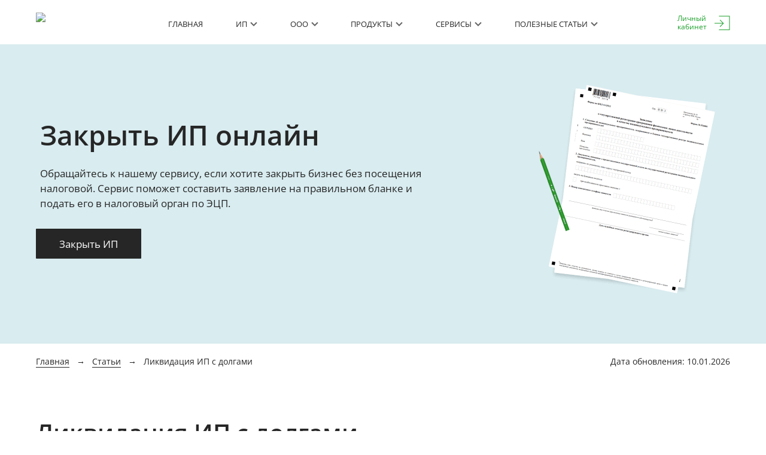

--- FILE ---
content_type: text/html;charset=UTF-8
request_url: https://sbreg.ru/zakryt-ip-nalogi.do
body_size: 21665
content:








    
    
    
    
    
















<!DOCTYPE html>
<html lang="ru">
<head>
    <meta name="description" content="Что делать владельцу бизнеса, если после закрытия индивидуального предпринимателя у него остались долги по ИП">
    <meta name="keywords" content="">

    

<meta http-equiv="content-type" content="text/html; charset=UTF-8">
<meta http-equiv="X-UA-Compatible" content="IE=edge">
<meta name="viewport" content="width=device-width, initial-scale=1.0">
<meta name="apple-mobile-web-app-capable" content="yes">
<meta name="apple-mobile-web-app-status-bar-style" content="black">
<meta name="author" content="">

<link rel="canonical" href="https://sbreg.ru/zakryt-ip-nalogi.do">
<link rel="icon" type="image/x-icon" href="/favicon.ico">
<link rel="icon" type="image/png" href="/favicon.png" sizes="16x16">

    <link rel="icon" type="image/svg+xml" href="favicon.svg" sizes="120x120">

    <link rel="stylesheet" href="/css/stylesheet-e9f59675dc.css">

    <script type="text/javascript" src="js/utm.js"></script>

    <link rel="preload" href="/fonts/opensans/hinted-OpenSans-Regular.woff" as="font" crossorigin="anonymous">
    <link rel="preload" href="/fonts/opensans/hinted-OpenSans-SemiBold.woff" as="font" crossorigin="anonymous">

    <link rel="preload" href="/js/jquery-3.7.1-min.js" as="script">
    
        <link rel="preload" href="/less/themes/sberreg/backgrounds/pic_action_ie_close.png" as="image" crossorigin="anonymous">
    

    <title>ИП ликвидирован с долгами - что делать?</title>

    <script src="https://www.google.com/recaptcha/api.js?onload=onloadCallback&render=explicit" async defer></script>
<script type="text/javascript">
  var onloadCallback = function () {
    window.regmeReCaptcha = true;
  }
</script>

</head>
<body>

<div class="main-container">
    <!-- Header start -->
    



















<div class="header">
    <input type="hidden" id="userLogin" value=""/>
    <div class="header-bg">
        <div class="container">
            <div class="row">
                <div class="col-xs-6 col-sm-6 col-md-2 col-lg-2 ">
                    <div class="logo">
                        <a href="/"><img src="/images/sberreg/logo_header.png"/></a>
                    </div>
                </div>
                <div class="col-xs-6 col-sm-6 col-md-8 col-lg-8">
                    <nav class="navbar">
                        <div class="navbar-header">
                            <button aria-controls="navbar" data-target="#navbar-burgermenu-mobile"
                                    data-toggle="collapse" class="navbar-toggle collapsed" type="button">
                                <span class="sr-only">Sberreg</span>
                                <span class="icon-bar"></span>
                                <span class="icon-bar"></span>
                                <span class="icon-bar"></span>
                            </button>
                            <div class="collapse navbar-collapse" id="navbar-burgermenu">
                                <ul class="nav navbar-nav">
                                    <li >
                                        <a href="/" title="На главную">Главная</a>
                                    <li >
                                        <a href="javascript:void(0)" id="dLabel" data-toggle="dropdown" aria-haspopup="true"
                                           aria-expanded="false">ИП&nbsp;<i class="icon-angle-down"></i></a>
                                        <ul class="dropdown-menu" aria-labelledby="dLabel">
                                            <li><a href="/regform.do" title="Р24001">Регистрация ИП онлайн</a></li>
                                            <li><a href="/egrip_changes.do" title="Р24001">Внести изменения в ИП онлайн</a></li>
                                            <li><a href="/closeip.do" title="Р26001">Закрыть ИП онлайн</a></li>
                                            <li><a href="/declaration-usn.do" target="_blank" title="Декларация УСН">Декларация ИП на УСН</a></li>
                                            <li><a href="/patent-ip.do" target="_blank" title="Патент для ИП">Патент для ИП</a></li>
                                        </ul>
                                    </li>
                                    <li >
                                        <a href="javascript:void(0)" id="dLabel" data-toggle="dropdown" aria-haspopup="true"
                                           aria-expanded="false">ООО&nbsp;<i class="icon-angle-down"></i></a>
                                        <ul class="dropdown-menu" aria-labelledby="dLabel">
                                            <li><a href="/llc_regform.do" title="Р21001">Регистрация ООО онлайн</a></li>
                                            <li><a href="/egrul_changes.do" title="Р24001">Внести изменения в ООО онлайн</a></li>
                                            <li><a href="/closellc.do" target="_blank" title="Ликвидация ООО онлайн">Ликвидация ООО онлайн</a></li>
                                            <li><a href="/declaration-usn.do" target="_blank" title="Декларация УСН">Декларация ООО на УСН</a></li>
                                        </ul>
                                    </li>
                                    <li >
                                        <a href="javascript:void(0)" id="dLabel" data-toggle="dropdown"
                                           aria-haspopup="true" aria-expanded="false">Продукты&nbsp;<i
                                                class="icon-angle-down"></i></a>
                                        <ul class="dropdown-menu" aria-labelledby="dLabel">
                                            <li><a href="/otkrytie-raschetnogo-scheta.do" title="Счёт для бизнеса">Счёт для бизнеса</a></li>
                                            <li><a href="/legkij-start.do" title='РКО "Лёгкий старт"'>РКО "Лёгкий старт"</a></li>
                                            <li><a href="/oborotnyj-kredit.do" title="Кредит для бизнеса">Кредит для бизнеса</a></li>
                                            <li><a href="/internet-acquiring.do" title="Интернет-эквайринг">Интернет-эквайринг</a></li>
                                        </ul>
                                    </li>
                                    <li>
                                        <a id="dLabel" href="javascript:void(0)" data-toggle="dropdown" aria-haspopup="true" aria-expanded="false">Сервисы&nbsp;<i class="icon-angle-down"></i></a>
                                        <ul class="dropdown-menu" aria-labelledby="dLabel">
                                            <li><a href="/declaration-usn.do" target="_blank" title="Декларация УСН">Декларация УСН</a></li>
                                            <li><a href="/kalkulyator-strakhovykh-vznosov.do" target="_blank" title="Калькулятор страховых взносов">Калькулятор страховых взносов</a></li>
                                            <li><a href="/kalkulyator-nalogov-usn.do" target="_blank" title="Калькулятор налогов УСН">Калькулятор налогов УСН</a></li>
                                            <li><a href="/uznat-nalogovuyu-po-inn-familii-ip-nazvaniyu-ooo.do" target="_blank" title="Поиск ФНС по ИП или ООО">Поиск ФНС по ИП или ООО</a></li>
                                            <li><a href="/uznat-nalogovuyu-po-adresu-registratsii-ip-ooo.do" target="_blank" title="Поиск ФНС по адресу">Поиск ФНС по адресу</a></li>
                                            <li><a href="/uznat-kod-nalogovogo-organa-ifns.do" target="_blank" title="Поиск кода ФНС">Поиск кода ФНС</a></li>
                                            <li><a href="/uznat-kod-oktmo-nalogovoy.do" target="_blank" title="Поиск ОКТМО ФНС">Поиск ОКТМО ФНС</a></li>
                                            <li><a href="/podobrat-okved.do" target="_blank" title="Подбор ОКВЭД">Подбор ОКВЭД</a></li>
                                            <li><a href="/podobrat-tipovoj-ustav.do" target="_blank" title="Подбор типового устава">Подбор типового устава</a></li>
                                            <li><a href="/search-inn-by-passport.do" target="_blank" title="Поиск ИНН по паспорту">Поиск ИНН по паспорту</a></li>
                                            <li><a href="/search-patent-activities.do" target="_blank" title="Поиск патента по региону">Поиск патента по региону</a></li>
                                        </ul>
                                    </li>
                                    <li >
                                        <a id="dLabel" href="/poleznye-stati.do" data-toggle="dropdown" aria-haspopup="true" aria-expanded="false">Полезные статьи&nbsp;<i class="icon-angle-down"></i></a>
                                        <ul class="dropdown-menu" aria-labelledby="dLabel">
                                            <li><a href="/poleznye-stati.do" title="Все статьи">Все статьи</a></li>
                                            <li class="divider"></li>
                                            <li><a href="/registraciya-ip-poshagovaya-instrukciya.do" title="Как открыть ИП">Как открыть ИП</a></li>
                                            <li><a href="/registraciya-ip-cherez-mfc.do" title="Регистрация ИП через МФЦ">Регистрация ИП через МФЦ</a></li>
                                            <li class="divider"></li>
                                            <li><a href="/registraciya-ooo-poshagovaya-instrukciya.do" title="Как открыть ООО">Как открыть ООО</a></li>
                                            <li><a href="/stoimost-registracii-ooo.do" title="Цена регистрации ООО">Цена регистрации ООО</a></li>
                                            <li><a href="/instrukciya-po-smene-yuridicheskogo-adresa-ooo.do" title="Смена юридического адреса ООО">Смена юридического адреса ООО</a></li>
                                        </ul>
                                    </li>
                                </ul>
                            </div>
                        </div><!--.navbar-header-->
                    </nav>
                </div>
                <div class="col-xs-7 col-sm-9 col-md-2 col-lg-2 user_panel_holder hidden-sm hidden-xs">
                    
                        
                        
                            <button class="btn loginButton" data-toggle="modal" href="#modal-login"
                                    id="open-login-button">Личный<br>кабинет
                            </button>
                            <span class="login-block btn-group hidden" style="position: relative">
                                  <a  href="/account" class="user_email"><span
                                          class="text"></span></a>
                            </span>
                            
                            
                            
                            
                        
                    
                </div>
            </div>
        </div>
    </div>
    <div class="container">
        <div class="row">
            <div class="col-xs-12 col-sm-12 user_panel_holder hidden-lg hidden-md">
                
                    
                    
                        <button class="btn loginButton" data-toggle="modal" href="#modal-login" id="open-login-button">
                            Личный <br>кабинет
                        </button>
                        <span class="login-block btn-group hidden" style="position: relative">
                              <a  href="/account" class="user_email"><span
                                      class="text"></span></a>
                        </span>
                    
                
            </div>
        </div>
    </div>

    <nav class="navbar hidden-md hidden-lg">
        <div class="navbar-header">
            <div class="collapse navbar-collapse" id="navbar-burgermenu-mobile">
                <div class="container">
                    <div class="row">
                        <div class="col-xs-12 col-sm-12">
                            <ul class="nav navbar-nav">
                                <li >
                                    <a href="/" title="На главную">Главная</a>
                                <li >
                                    <a href="javascript:void(0)" id="dLabel" data-toggle="dropdown" aria-haspopup="true"
                                       aria-expanded="false">ИП&nbsp;<i class="icon-angle-down"></i></a>
                                    <ul class="dropdown-menu" aria-labelledby="dLabel">
                                        <li><a href="/regform.do" title="Р24001">Регистрация ИП онлайн</a></li>
                                        <li><a href="/egrip_changes.do" title="Р24001">Внести изменения в ИП онлайн</a></li>
                                        <li><a href="/closeip.do" title="Р26001">Закрыть ИП онлайн</a></li>
                                        <li><a href="/declaration-usn.do" target="_blank" title="Декларация УСН">Декларация ИП на УСН</a></li>
                                        <li><a href="/patent-ip.do" target="_blank" title="Патент для ИП">Патент для ИП</a></li>
                                    </ul>
                                </li>
                                <li >
                                    <a href="javascript:void(0)" id="dLabel" data-toggle="dropdown" aria-haspopup="true"
                                       aria-expanded="false">ООО&nbsp;<i class="icon-angle-down"></i></a>
                                    <ul class="dropdown-menu" aria-labelledby="dLabel">
                                        <li><a href="/llc_regform.do" title="Р21001">Регистрация ООО онлайн</a></li>
                                        <li><a href="/egrul_changes.do" title="Р24001">Внести изменения в ООО онлайн</a></li>
                                        <li><a href="/closellc.do" target="_blank" title="Ликвидация ООО онлайн">Ликвидация ООО онлайн</a></li>
                                        <li><a href="/declaration-usn.do" target="_blank" title="Декларация УСН">Декларация ООО на УСН</a></li>

                                    </ul>
                                </li>
                                <li >
                                    <a href="javascript:void(0)" id="dLabel" data-toggle="dropdown"
                                       aria-haspopup="true" aria-expanded="false">Продукты&nbsp;<i
                                            class="icon-angle-down"></i></a>
                                    <ul class="dropdown-menu" aria-labelledby="dLabel">
                                        <li><a href="/otkrytie-raschetnogo-scheta.do" title="Счёт для бизнеса">Счёт для бизнеса</a></li>
                                        <li><a href="/legkij-start.do" title='РКО "Лёгкий старт"'>РКО "Лёгкий старт"</a></li>
                                        <li><a href="/oborotnyj-kredit.do" title="Кредит для бизнеса">Кредит для бизнеса</a></li>
                                        <li><a href="/internet-acquiring.do" title="Интернет-эквайринг">Интернет-эквайринг</a></li>
                                    </ul>
                                </li>
                                <li>
                                    <a id="dLabel" href="javascript:void(0)" data-toggle="dropdown" aria-haspopup="true" aria-expanded="false">Сервисы&nbsp;<i class="icon-angle-down"></i></a>
                                    <ul class="dropdown-menu" aria-labelledby="dLabel">
                                        <li><a href="/declaration-usn.do" target="_blank" title="Декларация УСН">Декларация УСН</a></li>
                                        <li><a href="/kalkulyator-strakhovykh-vznosov.do" target="_blank" title="Калькулятор страховых взносов">Калькулятор страховых взносов</a></li>
                                        <li><a href="/kalkulyator-nalogov-usn.do" target="_blank" title="Калькулятор налогов УСН">Калькулятор налогов УСН</a></li>
                                        <li><a href="/uznat-nalogovuyu-po-inn-familii-ip-nazvaniyu-ooo.do" target="_blank" title="Поиск ФНС по ИП или ООО">Поиск ФНС по ИП или ООО</a></li>
                                        <li><a href="/uznat-nalogovuyu-po-adresu-registratsii-ip-ooo.do" target="_blank" title="Поиск ФНС по адресу">Поиск ФНС по адресу</a></li>
                                        <li><a href="/uznat-kod-nalogovogo-organa-ifns.do" target="_blank" title="Поиск кода ФНС">Поиск кода ФНС</a></li>
                                        <li><a href="/uznat-kod-oktmo-nalogovoy.do" target="_blank" title="Поиск ОКТМО ФНС">Поиск ОКТМО ФНС</a></li>
                                        <li><a href="/podobrat-okved.do" target="_blank" title="Подбор ОКВЭД">Подбор ОКВЭД</a></li>
                                        <li><a href="/podobrat-tipovoj-ustav.do" target="_blank" title="Подбор типового устава">Подбор типового устава</a></li>
                                        <li><a href="/search-inn-by-passport.do" target="_blank" title="Поиск ИНН по паспорту">Поиск ИНН по паспорту</a></li>
                                        <li><a href="/search-patent-activities.do" target="_blank" title="Поиск патента по региону">Поиск патента по региону</a></li>
                                    </ul>
                                </li>
                                <li >
                                    <a id="dLabel" href="/poleznye-stati.do" data-toggle="dropdown" aria-haspopup="true" aria-expanded="false">База знаний&nbsp;<i class="icon-angle-down"></i></a>
                                    <ul class="dropdown-menu" aria-labelledby="dLabel">
                                        <li><a href="/poleznye-stati.do" title="Все статьи">Все статьи</a></li>
                                        <li class="divider"></li>
                                        <li><a href="/registraciya-ip-poshagovaya-instrukciya.do" title="Как открыть ИП">Как открыть ИП</a></li>
                                        <li><a href="/registraciya-ip-cherez-mfc.do" title="Регистрация ИП через МФЦ">Регистрация ИП через МФЦ</a></li>
                                        <li class="divider"></li>
                                        <li><a href="/registraciya-ooo-poshagovaya-instrukciya.do" title="Как открыть ООО">Как открыть ООО</a></li>
                                        <li><a href="/stoimost-registracii-ooo.do" title="Цена регистрации ООО">Цена регистрации ООО</a></li>
                                        <li><a href="/instrukciya-po-smene-yuridicheskogo-adresa-ooo.do" title="Смена юридического адреса ООО">Смена юридического адреса ООО</a></li>
                                    </ul>
                                </li>
                            </ul>
                        </div>
                    </div>
                </div>
            </div>
        </div><!--.navbar-header-->
    </nav>
</div>




    <!-- Header end -->

    
    
    <div class="content inner">
        
        
            


            
        <input type="hidden" id="relevance" value="7000">
        <div class="mainSectionContent articles ie-close">
            <div class="container">
                <div class="row">
                    <div class="col-xs-12 col-sm-12 col-md-7 col-lg-7">
                        <div class="mainSectionContent--text">
                            <div class="mainSectionContent--title">Закрыть ИП онлайн</div>
                            <div class="mainSectionContent--description"> Обращайтесь к нашему сервису, если хотите закрыть бизнес без посещения налоговой. Сервис поможет составить заявление на правильном бланке и подать его в налоговый орган по ЭЦП.
                            </div>
                            <div class="landing-buttons-group">
                                <a href="/zakrytie-ip-online.do" class="btn btn-primary" target="_blank">Закрыть ИП</a>
                            </div>
                        </div>
                    </div>
                </div>
            </div>
        </div>
        <div class="container">
            <div class="row">
                <div class="col-xs-12 col-sm-12 col-md-12 col-lg-6">
                    <div class="breadcrumbs">
                        <ol itemscope itemtype="https://schema.org/BreadcrumbList">
                            <li itemprop="itemListElement" itemtype="https://schema.org/ListItem" itemscope>
                                <a itemprop="item" href="/"><span itemprop="name">Главная</span></a>
                                <meta itemprop="position" content="1"/>
                            </li>
                            <li itemprop="itemListElement" itemtype="https://schema.org/ListItem" itemscope>
                                <a itemprop="item" href="/poleznye-stati.do"><span itemprop="name">Статьи</span></a>
                                <meta itemprop="position" content="2"/>
                            </li>
                            <li itemprop="itemListElement" itemtype="https://schema.org/ListItem" itemscope>
                                <a itemprop="item" href="/zakryt-ip-nalogi.do" class="disactive"><span itemprop="name">Ликвидация ИП с долгами</span></a>
                                <meta itemprop="position" content="3"/>
                            </li>
                        </ol>
                    </div>
                </div>
                <div class="col-xs-12 col-sm-12 col-md-12 col-lg-6">
                    <div class="update-date">
                        Дата обновления: <span id="update-date"></span>
                    </div>
                </div>
            </div>
        </div>
        <div class="container">
            <div class="static">
                <div class="row">
                    <div class="col-xs-12 col-sm-12 col-md-12 col-12">
                        <h1>Ликвидация ИП с долгами</h1>
                        <div class="article-info">
                            <ul>
                                <li class="date"><span data-date="18.07.2022">18 июля 2022</span></li>
                                <li class="view">Просмотров: <span></span></li>
                                <li class="author">Автор статьи: <span>sbreg</span></li>
                            </ul>
                        </div>
                        <div class="annotation">В период осуществления коммерческой деятельности ИП обязан оплачивать ряд обязательных платежей: налоги, сборы, отчисления в страховые фонды.
                        </div>
                        <div class="article-content">
                            <div class="content">В статье:</div>
                            <ol>
                                <li><a class="dotted" href="#title-1">Откуда берутся долги по налогам по закрытому ИП</a></li>
                                <li><a class="dotted" href="#title-2">В какой срок нужно погасить задолженность</a></li>
                                <li><a class="dotted" href="#title-3">Можно ли списать долг или отсрочить его выплату</a></li>
                                <li><a class="dotted" href="#title-4">В каких случаях ФНС подает в суд</a></li>
                                <li><a class="dotted" href="#title-5">Что делать, если ИП закрыто, а налоги начисляют</a></li>
                            </ol>
                        </div>
                        <p>Эту сумму списывают с бизнес-счета. Но, когда ИП проходит стадию ликвидации, а долги остаются - ФНС не списывает их, а переводит в обязательства физ.лица. То есть, долги по налогам по закрытому ИП подлежат погашению, даже после исключения из реестра. Рассмотрим детально - что делать, если приходят налоги после закрытия ИП?</p>
                        <h2 id="title-1">1. Откуда могут взяться долги по налогам по закрытому ИП</h2>
                        <p>Получение статуса предпринимателя дает право на осуществление коммерческой деятельности и уменьшает расходы физ.лица на налоги при выборе льготного режима налогообложения. Например, вместо отчислений НДФЛ 13%, гражданин может выбрать УСН и платить в бюджет только 6% от дохода. Однако вместе со статусом ИП даются не только права, но и обязанности. Став предпринимателем, гражданин обязуется регулярно платить налоги, перечислять взносы в страховые фонды, направлять отчеты.</p>
                        <p>Если по каким-то причинам предприниматель перестает заниматься бизнесом и не использует права ИП, он все равно обязан оплачивать обязательные отчисления. Чтобы прекратить их начисления, ИП нужно ликвидировать.</p>
                        <p>Закон предусматривает возможность ликвидации ИП даже при наличии непогашенной задолженности по налогам, страховым взносам, штрафам. Однако стоит понимать, что закрытие ИП не избавит от накопленных долгов: они останутся обязательством физ.лица даже после снятия статуса ИП. Так происходит, поскольку законодательно прописана имущественная ответственность физ.лица за любые действия, включая коммерческую деятельность. Источником для погашения долгов может стать любое имущество, кроме того, на которое невозможно обратить взыскание (как единственное жилье). Долг по налогам и взносам называется недоимкой, на нее также могут начисляться пени, если долг не будет оплачен своевременно. Размер пеней не должен превышать сумму недоимки.</p>
                        <p>Получается, что налоговая требует оплату от закрытого ИП, имея законные основания.</p>
                        <div class="read-more-block">
                            <span class="more">Вас заинтересует:</span>
                            <a href="/zakryt-ip-onlajn.do" target="_blank">Инструкция по ликвидации ИП</a>
                        </div>
                        <div class="section-action ie">
                            <div class="row">
                                <div class="col-xs-12 col-sm-12 col-md-5 col-lg-4 pull-right">
                                    <div class="action-img">
                                        <img src="/images/sberreg/pic_action_ie_close.png" alt="Документы для внесения изменений в ЕГРИП" title="Документы для внесения изменений в ЕГРИП">
                                    </div>
                                </div>
                                <div class="col-xs-12 col-sm-12 col-md-7 col-lg-8 pull-right">
                                    <div class="landing-title">Планируете закрытие ИП?</div>
                                    <div class="text">
                                        Наш сервис поможет вам с подготовкой документов и аннулированием ИП онлайн. По вашим данным мы подготовим нужные документы, которые можно скачать на ПК или сразу отправить в ИФНС через наш сервис. Оставляйте заявку, выбрав наиболее подходящий вариант.</div>
                                    <div class="landing-buttons-group hidden-xs hidden-sm hidden-md">
                                        <a href="/zakrytie-ip-online.do" target="_blank" class="btn btn-primary">Закрыть ИП дистанционно</a><!--
--><a href="/closeip.do" target="_blank" class="btn btn-default move_to_form_ie_close_from_static">Получить документы</a>
                                    </div>
                                </div>
                            </div>
                            <div class="row hidden-lg">
                                <div class="col-xs-12 col-sm-12 col-md-12 col-lg-12">
                                    <div class="landing-buttons-group">
                                        <a href="/zakrytie-ip-online.do" target="_blank" class="btn btn-primary">Закрыть ИП дистанционно</a><!--
--><a href="/closeip.do" target="_blank" class="btn btn-default move_to_form_ie_close_from_static">Получить документы</a>
                                    </div>
                                </div>
                            </div>
                        </div>
                        <h2 id="title-2">2. В какой срок нужно выплатить долги</h2>
                        <p>Чтобы не копить новые штрафы и не увеличивать задолженность перед бюджетом, задолженность нужно погасить в установленные сроки.</p>
                        <p>В какие сроки нужно закрыть долги по налогам по закрытому ИП:</p>
                        <ul class="with-marker">
                            <li>Налог по упрощенке и единый сельхозналог оплачиваются не позже 25 числа следующего за закрытием месяца.</li>
                            <li>По патенту взнос необходимо сделать до даты его окончания, а при ликвидации день закрытия и есть - дата окончания патента.</li>
                        </ul>
                        <div class="alert-information"><b>Важно:</b> ИП теряет возможность компенсировать страховые отчисления за счет уменьшения налога по упрощенке, если уплачивает взносы после исключения из реестра. Чтобы воспользоваться льготой, нужно рассчитаться с бюджетом заранее, до ликвидации.</div>
                        <p>На оплату взносов в фонды страхования за себя у бывшего бизнесмена есть только 15 дней после исключения из реестра. Сумма сокращается пропорционально дням, которые бизнесмен проведет уже без статуса ИП. Взносы в фонды необходимы для формирования страхового стажа и начисления пенсионных баллов.</p>
                        <p>Закон допускает оплату задолженностей предпринимателя третьими лицами.</p>
                        <div class="section-action ie">
                            <div class="row">
                                <div class="col-xs-12 col-sm-12 col-md-5 col-lg-4 pull-right">
                                    <div class="action-img">
                                        <img src="/images/sberreg/pic_action_ie_close.png" alt="Документы для внесения изменений в ЕГРИП" title="Документы для внесения изменений в ЕГРИП">
                                    </div>
                                </div>
                                <div class="col-xs-12 col-sm-12 col-md-7 col-lg-8 pull-right">
                                    <div class="landing-title">Не хотите сталкиваться с инспекторами лично?</div>
                                    <div class="text">
                                        Закройте ИП, не выходя из дома. Наш сервис избавит вас от необходимости посещения инспекции: мы подготовим документ и сами направим их в налоговую по ЭЦП. Достаточно перейти по ссылке и потратить несколько минут, чтобы снять статус предпринимателя.</div>
                                    <div class="landing-buttons-group hidden-xs hidden-sm hidden-md">
                                        <a href="/zakrytie-ip-online.do" target="_blank" class="btn btn-primary">Закрыть ИП онлайн</a>
                                    </div>
                                </div>
                            </div>
                            <div class="row hidden-lg">
                                <div class="col-xs-12 col-sm-12 col-md-12 col-lg-12">
                                    <div class="landing-buttons-group">
                                        <a href="/zakrytie-ip-online.do" target="_blank" class="btn btn-primary">Закрыть ИП онлайн</a>
                                    </div>
                                </div>
                            </div>
                        </div>
                        <h2 id="title-3">3. Можно ли списать задолженность или отсрочить платеж</h2>
                        <p>Как мы объяснили ранее, налоговая требует оплату от бывшего предпринимателя законно и списать задолженность никак не получится.</p>
                        <p>Но, если бывшему бизнесмену пришло взыскание, а финансовая ситуация не позволяет вернуть долг, можно попробовать облегчить положение. Для этого, можно запросить у ФНС:</p>
                        <ul class="with-marker">
                            <li>Отсрочить дату полного расчета;</li>
                            <li>Реструктурировать долг для оплаты по частям.</li>
                        </ul>
                        <p>Налоговая вправе предоставлять бывшим ИП отсрочку или рассрочку на налоги до года, а на взносы и федеральные налоги - до трех лет.</p>
                        <p>Логично, что просто так поблажки налоговая не дает и у ликвидированного предпринимателя должны иметься веские основания для подобной просьбы. Какие поводы считаются весомыми для получения отсрочки:</p>
                        <ul class="with-marker">
                            <li>Гражданин понес финансовые потери из-за катастрофы, стихийного бедствия или вследствие иных обстоятельств непреодолимой силы.</li>
                            <li>Бывшему ИП угрожает банкротство в случае единовременной оплаты всей суммы долга в бюджет.</li>
                            <li>Имущества бывшего бизнесмена не хватит, чтобы полностью компенсировать задолженность одним платежом.</li>
                            <li>Гражданин получает доход только в определенный сезон.</li>
                        </ul>
                        <p>Если же налоговая пошла навстречу и одобрила рассрочку, предпринимателю следует ответственно подойти к соблюдению сроков графика, иначе меру могут отменить.</p>
                        <p>По страховым взносам есть отдельные периоды в законодательстве, освобождает предпринимателей от уплаты обязательных отчислений за себя.</p>
                        <h3>Когда ИП могут не платить страховые взносы:</h3>
                        <ul class="with-marker">
                            <li>Если гражданин был призван для прохождения срочной службы;</li>
                            <li>В случае отпуска по уходу за ребенком, возраст до 1,5 лет;</li>
                            <li>При оказании ухода за инвалидом 1 группы, ребенком с инвалидностью или за лицом старше 80 лет;</li>
                            <li>В случае переезда к месту прохождения контрактной службы супруга-военного, где невозможно трудоустроиться;</li>
                            <li>При сопровождении за границу супруга, направленного с целью прохождения дипломатической миссии.</li>
                        </ul>
                        <h2 id="title-4">4. Когда ФНС подает в суд</h2>
                        <p>Вы узнали, что делать, если приходят налоги после закрытия ИП. Есть лишь два варианта - выплачивать задолженность или пытаться добиться отсрочки. Если ФНС не получит сумму, указанную в требовании, она вправе подать в суд для принудительного взыскания. Сроки исковой давности имеют силу.</p>
                        <p>Когда у гражданина остался долг по налогам, но он его не оплачивает, налоговая может выбрать один из двух способов обращения в суд:</p>
                        <h3>Вариант 1: Мировой суд.</h3>
                        <p>Орган обращается к мировому судье, чтобы получить приказ по взысканию долга с бывшего предпринимателя. Если бизнесмен не оспаривает приказ, то он отправляется в ФССП для исполнения. Если же у гражданина имеются возражения, приказ отменяется и ФНС решает спор с экс-предпринимателем уже через суд общей юрисдикции.</p>
                        <p>Сроки исковой давности для этого варианта:</p>
                        <ul class="with-marker">
                            <li>Обращение в мировой суд ФНС может подать в течение 6 месяцев с момента нарушения сроков оплаты, указанных в требовании.</li>
                            <li>Передать дело в районный суд общей юрисдикции ФНС может в течение 6 месяцев с даты отмены приказа.</li>
                        </ul>
                        <h3>Вариант 2: Сразу через районный суд.</h3>
                        <p>У ФНС есть право обходить стадию приказного производства и сразу направлять иск в суд общей юрисдикции. Срок исковой давности тогда составит полгода с даты нарушения требования об уплате недоимки.</p>
                        <div class="alert-information"><b>Особые условия:</b> Иногда, ФНС пропускает срок исковой давности и теряет право взыскать долги по налогам по закрытому ИП. В такой ситуации налоговая может восстанавливать исковые сроки, если у нее есть уважительная причина. Следует знать, что уважительной может считаться только тот повод, который не мог зависеть от ФНС. То есть, если налоговая ссылается на загрузку отделения, отпуск инспектора или нечто подобное - ее действия незаконны.</div>
                        <div class="read-more-block">
                            <span class="more">Может пригодиться:</span>
                            <a href="/zakryt-ip-dolg.do" target="_blank">Закрытие ИП с задолженностью</a>
                        </div>
                        <h2 id="title-5">5. Почему ИП закрыто, а налоги начисляют?</h2>
                        <p>Иногда взыскание может прийти даже в случае, если долги по налогам по закрытому ИП полностью оплачены. В редких случаях это ошибка. Чаще всего, причина есть. Например, откуда может взяться долг:</p>
                        <ul class="with-marker">
                            <li>ФНС провела проверку и выявила новые нарушения. Штрафы ИП в результате проверок могут назначаться предпринимателю и после ликвидации: у ФНС есть право проводить проверки еще в течение 3-х лет с момента снятия ИП с учета. К примеру, ИП закрылся и оплатил долг, но ему снова приходит взыскание. Вероятно, прошла внеплановая проверка ФНС.</li>
                            <li>Если требование об уплате задолженности было оплачено не в день его составления, бизнесмену приходит взыскание на пени. Так происходит, потому что требование выписывается с расчетом пени на день составления, а оплата поступает в другой день. Промедление с погашением требования стоит пеней, которые и пытается взыскать налоговая, направляя взыскание.</li>
                        </ul>
                        <div class="alert-information"><b>Обратите внимание:</b> Известны случаи, когда ФНС потеряла право истребовать недоимку с экс-бизнесмена, но пытается направить взыскание на пени. Это незаконно: налоговая не вправе начислять пени на суммы налога, на которые потеряно право взыскания.</div>
                        <div class="section-action ie">
                            <div class="row">
                                <div class="col-xs-12 col-sm-12 col-md-5 col-lg-4 pull-right">
                                    <div class="action-img">
                                        <img src="/images/sberreg/pic_action_ie_close.png" alt="Документы для внесения изменений в ЕГРИП" title="Документы для внесения изменений в ЕГРИП">
                                    </div>
                                </div>
                                <div class="col-xs-12 col-sm-12 col-md-7 col-lg-8 pull-right">
                                    <div class="landing-title">Скачайте документы, чтобы закрыть ИП</div>
                                    <div class="text">
                                        Для закрытия ИП нужно предоставить в ФНС документы. Заполнить их самому сложно, поскольку требования и бланки часто меняются. С нашим сервисом вы можете подготовить все необходимое для ликвидации онлайн, потратив не более 15 минут на заполнение анкеты. По ней наша система сформирует актуальные бланки автоматически - останется скачать и отправить на принтер.</div>
                                    <div class="landing-buttons-group hidden-xs hidden-sm hidden-md">
                                        <a href="/zakrytie-ip-online.do" target="_blank" class="btn btn-primary">Получите документы</a><!--
--><a href="/closeip.do" target="_blank" class="btn btn-default move_to_form_ie_close_from_static">Только документы</a>
                                    </div>
                                </div>
                            </div>
                            <div class="row hidden-lg">
                                <div class="col-xs-12 col-sm-12 col-md-12 col-lg-12">
                                    <div class="landing-buttons-group">
                                        <a href="/closeip.do" target="_blank" class="btn btn-primary move_to_form_ie_close_from_static">Получите документы</a>
                                    </div>
                                </div>
                            </div>
                        </div>
                        <div class="read-more-block">
                            <span class="more">Читайте также:</span>
                            <ul class="with-marker">
                                <li><a href="/zakryt-ip-posle-otkrytiya.do" target="_blank">Закрытие ИП сразу после открытия</a></li>
                                <li><a href="/zakryt-ip-stat-samozanyatym.do" target="_blank">Инструкция как стать самозанятым  в 2026 году</a></li>
                                    </ul>
                                </div>
                            </div>
                        </div>
                    </div>
                    </div>

        <script type="application/ld+json">
            {
                "@context": "https://schema.org",
                "@type": "Article",
                "description": "\n Долги по налогам для ликвидированного ИП - что делать, если налоги продолжают приходить после ликвидации индивидуального предпринимателя в 2026 году \n",
                "mainEntityOfPage": "https://sbreg.ru/zakryt-ip-nalogi.do",
                "dateModified": "2022-07-18",
                "headline": "Долги по налогам для ликвидированного ИП",
                "articleBody": "В период осуществления коммерческой деятельности ИП обязан оплачивать ряд обязательных платежей: налоги, сборы, отчисления в страховые фонды. Эту сумму списывают с бизнес-счета. Но, когда ИП проходит стадию ликвидации, а долги остаются - ФНС не списывает их, а переводит в обязательства физ.лица. То есть, долги по налогам по закрытому ИП подлежат погашению, даже после исключения из реестра. Рассмотрим детально - что делать, если приходят налоги после закрытия ИП?  В статье: Откуда берутся долги по налогам по закрытому ИП В какой срок нужно погасить задолженность Можно ли списать долг или отсрочить его выплату В каких случаях ФНС подает в суд Что делать, если ИП закрыто, а налоги начисляют  Откуда могут взяться долги по налогам по закрытому ИП Получение статуса предпринимателя дает право на осуществление коммерческой деятельности и уменьшает расходы физ.лица на налоги при выборе льготного режима налогообложения. Например, вместо отчислений НДФЛ 13%, гражданин может выбрать УСН и платить в бюджет только 6% от дохода. Однако вместе со статусом ИП даются не только права, но и обязанности. Став предпринимателем, гражданин обязуется регулярно платить налоги, перечислять взносы в страховые фонды, направлять отчеты.  Если по каким-то причинам предприниматель перестает заниматься бизнесом и не использует права ИП, он все равно обязан оплачивать обязательные отчисления. Чтобы прекратить их начисления, ИП нужно ликвидировать. Закон предусматривает возможность ликвидации ИП даже при наличии непогашенной задолженности по налогам, страховым взносам, штрафам. Однако стоит понимать, что закрытие ИП не избавит от накопленных долгов: они останутся обязательством физ.лица даже после снятия статуса ИП. Так происходит, поскольку законодательно прописана имущественная ответственность физ.лица за любые действия, включая коммерческую деятельность. Источником для погашения долгов может стать любое имущество, кроме того, на которое невозможно обратить взыскание (как единственное жилье). Долг по налогам и взносам называется недоимкой, на нее также могут начисляться пени, если долг не будет оплачен своевременно. Размер пеней не должен превышать сумму недоимки. Получается, что налоговая требует оплату от закрытого ИП, имея законные основания. Вас заинтересует: Инструкция по ликвидации ИП Планируете закрытие ИП? Наш сервис поможет вам с подготовкой документов и аннулированием ИП онлайн. По вашим данным мы подготовим нужные документы, которые можно скачать на ПК или сразу отправить в ИФНС через наш сервис. Оставляйте заявку, выбрав наиболее подходящий вариант. Получить документы           Закрыть ИП дистанционно В какой срок нужно выплатить долги Чтобы не копить новые штрафы и не увеличивать задолженность перед бюджетом, задолженность нужно погасить в установленные сроки.  В какие сроки нужно закрыть долги по налогам по закрытому ИП: Налог по упрощенке и единый сельхозналог оплачиваются не позже 25 числа следующего за закрытием месяца. По патенту взнос необходимо сделать до даты его окончания, а при ликвидации день закрытия и есть - дата окончания патента. Важно: ИП теряет возможность компенсировать страховые отчисления за счет уменьшения налога по упрощенке, если уплачивает взносы после исключения из реестра. Чтобы воспользоваться льготой, нужно рассчитаться с бюджетом заранее, до ликвидации.  На оплату взносов в фонды страхования за себя у бывшего бизнесмена есть только 15 дней после исключения из реестра. Сумма сокращается пропорционально дням, которые бизнесмен проведет уже без статуса ИП. Взносы в фонды необходимы для формирования страхового стажа и начисления пенсионных баллов. Закон допускает оплату задолженностей предпринимателя третьими лицами. Не хотите сталкиваться с инспекторами лично? Закройте ИП, не выходя из дома. Наш сервис избавит вас от необходимости посещения инспекции: мы подготовим документ и сами направим их в налоговую по ЭЦП. Достаточно перейти по ссылке и потратить несколько минут, чтобы снять статус предпринимателя.   Закрыть ИП онлайн Можно ли списать задолженность или отсрочить платеж Как мы объяснили ранее, налоговая требует оплату от бывшего предпринимателя законно и списать задолженность никак не получится.  Но, если бывшему бизнесмену пришло взыскание, а финансовая ситуация не позволяет вернуть долг, можно попробовать облегчить положение. Для этого, можно запросить у ФНС: Отсрочить дату полного расчета; Реструктурировать долг для оплаты по частям.  Налоговая вправе предоставлять бывшим ИП отсрочку или рассрочку на налоги до года, а на взносы и федеральные налоги - до трех лет.  Логично, что просто так поблажки налоговая не дает и у ликвидированного предпринимателя должны иметься веские основания для подобной просьбы. Какие поводы считаются весомыми для получения отсрочки: Гражданин понес финансовые потери из-за катастрофы, стихийного бедствия или вследствие иных обстоятельств непреодолимой силы.  Бывшему ИП угрожает банкротство в случае единовременной оплаты всей суммы долга в бюджет. Имущества бывшего бизнесмена не хватит, чтобы полностью компенсировать задолженность одним платежом. Гражданин получает доход только в определенный сезон. Если же налоговая пошла навстречу и одобрила рассрочку, предпринимателю следует ответственно подойти к соблюдению сроков графика, иначе меру могут отменить. По страховым взносам есть отдельные периоды в законодательстве, освобождает предпринимателей от уплаты обязательных отчислений за себя. Когда ИП могут не платить страховые взносы: Если гражданин был призван для прохождения срочной службы; В случае отпуска по уходу за ребенком, возраст до 1,5 лет; При оказании ухода за инвалидом 1 группы, ребенком с инвалидностью или за лицом старше 80 лет; В случае переезда к месту прохождения контрактной службы супруга-военного, где невозможно трудоустроиться; При сопровождении за границу супруга, направленного с целью прохождения дипломатической миссии.  Когда ФНС подает в суд Вы узнали, что делать, если приходят налоги после закрытия ИП. Есть лишь два варианта - выплачивать задолженность или пытаться добиться отсрочки. Если ФНС не получит сумму, указанную в требовании, она вправе подать в суд для принудительного взыскания. Сроки исковой давности имеют силу.  Когда у гражданина остался долг по налогам, но он его не оплачивает, налоговая может выбрать один из двух способов обращения в суд: Вариант 1: Мировой суд.  Орган обращается к мировому судье, чтобы получить приказ по взысканию долга с бывшего предпринимателя. Если бизнесмен не оспаривает приказ, то он отправляется в ФССП для исполнения. Если же у гражданина имеются возражения, приказ отменяется и ФНС решает спор с экс-предпринимателем уже через суд общей юрисдикции.  Сроки исковой давности для этого варианта: Обращение в мировой суд ФНС может подать в течение 6 месяцев с момента нарушения сроков оплаты, указанных в требовании. Передать дело в районный суд общей юрисдикции ФНС может в течение 6 месяцев с даты отмены приказа.  Вариант 2: Сразу через районный суд. У ФНС есть право обходить стадию приказного производства и сразу направлять иск в суд общей юрисдикции. Срок исковой давности тогда составит полгода с даты нарушения требования об уплате недоимки. Особые условия: Иногда, ФНС пропускает срок исковой давности и теряет право взыскать долги по налогам по закрытому ИП. В такой ситуации налоговая может восстанавливать исковые сроки, если у нее есть уважительная причина. Следует знать, что уважительной может считаться только тот повод, который не мог зависеть от ФНС. То есть, если налоговая ссылается на загрузку отделения, отпуск инспектора или нечто подобное - ее действия незаконны.  Может пригодиться: Закрытие ИП с задолженностью Почему ИП закрыто, а налоги начисляют? Иногда взыскание может прийти даже в случае, если долги по налогам по закрытому ИП полностью оплачены. В редких случаях это ошибка. Чаще всего, причина есть. Например, откуда может взяться долг: ФНС провела проверку и выявила новые нарушения. Штрафы ИП в результате проверок могут назначаться предпринимателю и после ликвидации: у ФНС есть право проводить проверки еще в течение 3-х лет с момента снятия ИП с учета. К примеру, ИП закрылся и оплатил долг, но ему снова приходит взыскание. Вероятно, прошла внеплановая проверка ФНС. Если требование об уплате задолженности было оплачено не в день его составления, бизнесмену приходит взыскание на пени. Так происходит, потому что требование выписывается с расчетом пени на день составления, а оплата поступает в другой день. Промедление с погашением требования стоит пеней, которые и пытается взыскать налоговая, направляя взыскание. Обратите внимание: Известны случаи, когда ФНС потеряла право истребовать недоимку с экс-бизнесмена, но пытается направить взыскание на пени. Это незаконно: налоговая не вправе начислять пени на суммы налога, на которые потеряно право взыскания.  Скачайте документы, чтобы закрыть ИП  Для закрытия ИП нужно предоставить в ФНС документы. Заполнить их самому сложно, поскольку требования и бланки часто меняются. С нашим сервисом вы можете подготовить все необходимое для ликвидации онлайн, потратив не более 15 минут на заполнение анкеты. По ней наша система сформирует актуальные бланки автоматически - останется скачать и отправить на принтер. Получите документы ",
                "publisher": {
                    "@type": "Organization",
                    "name": "ООО \"Регми Софт\"",
                    "logo": {
                        "@type": "ImageObject",
                        "url": "https://sbreg.ru/images/sberreg/logo_header.png"
                    }
                },
                "author": [
                    {
                        "@type": "Organization",
                        "name": "sbreg"
                    }
                ]
            }
        </script>
    

        </div><!--.content-->


        <!-- Footer start -->

        


<div class="footer">
    <div class="footer-row">
        <div class="container">
            <div class="row">
                <div class="col-xs-12 col-sm-12 col-md-12 col-lg-7">
                    <div class="row">
                        <div class="col-xs-12 col-sm-6 col-md-4 col-lg-4">
                            <ul class="footer-menu">
                                <li>
                                    <a href="/">Главная</a>
                                </li>
                                <li>
                                    Открыть ИП
                                    <ul class="footer-submenu">
                                        <li><a href="/otkrytie-ip-online.do" title="Регистрация онлайн">Регистрация ИП онлайн</a></li>

										<li><a href="/regform.do" title="Р14001">Форма для регистрации ИП</a></li>
                                    </ul>
                                </li>
								<li>
									Открыть ООО
									<ul class="footer-submenu">
										<li><a href="/otkrytie-ooo-online.do" title="Регистрация онлайн">Регистрация ООО онлайн</a></li>

										<li><a href="/llc_regform.do" title="Р14001">Форма для регистрации ООО</a></li>
									</ul>
								</li>
								<li>
									Закрытие ИП
									<ul class="footer-submenu">
										<li><a href="/zakrytie-ip-online.do" target="_blank">Закрыть ИП онлайн</a></li>
										<li><a href="/closeip.do" title="Документы для закрытия ИП">Документы для закрытия ИП</a></li>
									</ul>
								</li>
								<li>
									Ликвидация ООО
									<ul class="footer-submenu">
										<li><a href="/likvidaciya-ooo-online.do" target="_blank">Ликвидировать ООО онлайн</a></li>
										<li><a href="/closellc.do" title="Документы для ликвидации ООО">Документы для ликвидации ООО</a></li>
									</ul>
								</li>
                            </ul>
						</div>
						<div class="col-xs-12 col-sm-6 col-md-12 col-lg-4">
							<ul class="footer-menu">
								<li>
									Изменение ИП
									<ul class="footer-submenu">
										<li><a href="/izmeneniya-v-ip-online.do" title="Внесение изменений в ИП онлайн">Внесение изменений в ИП онлайн</a></li>
										<li><a href="/egrip_changes.do" title="Документы для внесения изменений в ИП онлайн">Документы для изменений в ИП онлайн</a></li>
									</ul>
								</li>
								<li>
									Изменение ООО
									<ul class="footer-submenu">
										<li><a href="/izmeneniya-v-ooo-online.do" target="_blank">Внесение изменений в ООО онлайн</a></li>
										<li><a href="/egrul_changes.do" title="Документы для внесения изменений в ООО">Документы для изменений в ООО</a></li>
									</ul>
								</li>
								<li>
									Сервисы
									<ul class="footer-submenu">
										<li><a href="/zapolnit-deklaraciyu-usn.do" title="Декларация УСН">Декларация УСН</a></li>
										<li><a href="/declaration-usn.do" title="Форма для декларации УСН">Форма для декларации УСН</a></li>
										<li><a href="/zapolnit-zayavlenie-na-patent.do" title="Патент ИП">Патент ИП</a></li>
										<li><a href="/patent-ip.do" title="Форма для декларации УСН">Форма для патента ИП</a></li>
									</ul>
								</li>
                            </ul>
						</div>
						<div class="col-xs-12 col-sm-6 col-md-4 hidden-sm col-lg-4">
							<ul class="footer-menu">
								<li><a href="/poleznye-stati.do" title="База знаний">База знаний</a>
									<ul class="footer-submenu">
										<li><a href="/otkrytie-ip-inostrannomu-grazhdaninu.do" title="Открытие ИП иностранным гражданином">Открытие ИП иностранным гражданином</a></li>
										<li><a href="/stoimost-registracii-ooo.do" title="Стоимость регистрации ООО">Стоимость регистрации ООО</a></li>
										<li><a href="/soglasie-sobstvennika-pomeshcheniya-na-registraciyu-ooo.do" title="Согласие владельца помещения на регистрацию ООО">Согласие владельца помещения на регистрацию ООО</a></li>
										<li><a href="/protokol-obshchego-sobraniya-uchreditelej-ooo.do" title="Протокол общего собрания о создании ООО">Протокол общего собрания о создании ООО</a></li>
										<li><a href="/ustav-ooo-s-dvumya-i-bolee-uchreditelyami.do" title="Устав для ООО с несколькими учредителями">Устав для ООО с несколькими учредителями</a></li>
										<li><a href="/stoimost-registracii-ip.do" title="Стоимость регистрации ИП">Стоимость регистрации ИП</a></li>
										<li><a href="/vybiraem-yuridicheskij-adres-dlya-registracii-ooo.do" title="Правила выбора юр. адреса для регистрации ООО">Правила выбора юр. адреса для регистрации ООО</a></li>
										<li><a href="/kak-zapolnit-formu-r11001.do" title="Как заполнить Р11001 для регистрации ООО">Как заполнить Р11001 для регистрации ООО</a></li>
										<li><a href="/kvitanciya-na-oplatu-gosposhliny-za-registraciyu-ip.do" title="Квитанция на оплату госпошлины за регистрацию ИП">Квитанция на оплату госпошлины за регистрацию ИП</a></li>
									</ul>
								</li>
								<li><a href="/tariffs" target="_blank">Цены</a></li>
							</ul>
						</div>
					</div>
				</div>
				<div class="col-xs-12 col-sm-12 col-md-8 col-lg-5 text-right">
					<div class="footer-text">
						<p>Служба поддержки пользователей - <a href="mailto:support@sbreg.ru" target="_blank">support@sbreg.ru</a></p>
						<p>Сервис работает на платформе <a href="https://regme.online/" target="_blank">regme.online</a></p>
					</div>
					<div class="footer-text">
						<p><a href="/docs/agreements.pdf" target="_blank" rel="nofollow">Условия пользования сервисом</a></p>
						<p><a href="/docs/privacy.pdf" target="_blank" rel="nofollow">Условия обработки персональных данных</a></p>
					</div>
				</div>
			</div>
		</div>
	</div>
	<div class="footer-row footer-copyright">
		<div class="container">
			<div class="row">
				<div class="col-xs-12 col-sm-12 col-md-12 col-lg-12">
					<div class="footer-border">
						<p>2026&nbsp;© Сервис предоставляется ООО "Регми Софт" ИНН: 5836898474</p>
						<p>Банковские услуги предоставляет партнёр сервиса ПАО Сбербанк, лицензия ЦБ РФ №1481</p>
					</div>
				</div>
			</div>
		</div>
	</div>
</div>

        <!-- Footer end -->
    </div><!--.main-container-->


    <input type="hidden" id="userRole" value="">

    











<!--Вход через шапку-->
<div class="modal fade form" id="modal-login" tabindex="-1" role="dialog" aria-hidden="true" data-backdrop="static">
	<div id="authorization_modal"></div>
	<button type="button" class="close" data-dismiss="modal" aria-hidden="true">&times;</button>
	<script>
		window.regmeChangeHeader = async function (email) {
			await changeHeaderOnLogin(email);
		}
		window.regmeCustomer = 'sberreg';
	</script>
	<script src="/frontend/js/authorization.js"></script>
</div><!-- /.modal -->

    





		


<!--Авторизация при заполнении формы-->
<div class="modal fade form" id="modal-authorization" tabindex="-1" role="dialog" aria-hidden="true" data-backdrop="static">
	<div class="modal-header">
		<button type="button" class="close" data-dismiss="modal" aria-hidden="true">&times;</button>
		<h4 class="modal-title">Авторизация</h4>
	</div>
	<form id="authorization-form">
		<div class="modal-body">
			<div class="row">
				<div class="col-xs-12 col-sm-12 col-md-12 col-lg-12 form-group">
					<p>Пользователь с email <b><span id="authorization-mail-replace"></span></b> зарегистрирован.<br> Пожалуйста авторизуйтесь или укажите другой email в форме.</p>
				</div><!--.col-->
				<div class="col-xs-12 col-sm-12 col-md-12 col-lg-12 form-group">
					<label class="title control-label" for="logInMailAut">Email</label>
					<input type="text" class="form-control mail" name="logInMailAut" id="logInMailAut" value="" placeholder="name@domain.com">

				</div><!--.col-->
				<div class="col-xs-12 col-sm-12 col-md-12 col-lg-12 form-group">
					<label class="title control-label" for="logInPasswordAut">Пароль</label>
					<input type="password" class="form-control password" name="logInPasswordAut" id="logInPasswordAut" value="" placeholder="">
				</div><!--.col-->
				<div class="col-xs-12 col-sm-12 col-md-12 col-lg-12 form-group">
					<p><a href="#modal-forgotten" data-toggle="modal" class="pull-right">Забыли пароль?</a></p>
					<div class="clear-right"></div>
				</div><!--.col-->
				<div class="col-xs-12 col-sm-12 col-md-12 col-lg-12 form-group error-container">

				</div><!--.col-->
				<!--<div class="col-xs-12 col-sm-12 col-md-12 col-lg-12 form-group">
					<p class="italic">Или используйте одну из социальных сетей:</p>
					<ul class="list-unstyled log-in-social">
						<li>
							<a href="#" class="log-in fb"></a>
						</li>
						<li>
							<a href="#" class="log-in vk"></a>
						</li>
						<li>
							<a href="#" class="log-in ok"></a>
						</li>
					</ul>
				</div>--><!--.col-->
			</div><!--.row-->
			</div><!--.modal-body-->
		<div class="modal-footer">
			<button type="button" class="btn btn-default pull-left" data-dismiss="modal">Закрыть</button>
			<button class="btn btn-primary pull-right move-to-step" id="authorization-button" type="button">Войти</button>
			<div class="clear-both"></div>
		</div>
	</form>
</div><!-- /.modal -->

    




<!--Вход через шапку-->
<div class="modal fade form" id="modal-forgotten" tabindex="-1" role="dialog" aria-hidden="true" data-backdrop="static">
	<div class="modal-header">
		<button type="button" class="close" data-dismiss="modal" aria-hidden="true">&times;</button>
		<h4 class="modal-title">Восстановление пароля</h4>
	</div>
	<div class="modal-body overflow-visible">
		<form id="modal-forgotten-form">
			<div class="form-group">
				<p>Укажите email, на который был зарегистрирован пользователь.</p>
			</div>
			<div class="row">
				<div class="col-xs-12 col-sm-12 col-md-12 col-lg-12 form-group">
					<label class="title control-label" for="logInMail">Email</label>
					<input type="text" class="form-control mail" name="logInMail" id="logInMail" value="" placeholder="name@domain.com">
				</div><!--.col-->
				<div class="col-xs-12 col-sm-12 col-md-12 col-lg-12 form-group">
					<div class="row">
						<div class="col-xs-12 col-sm-6 col-md-6 col-lg-6">
							
						</div>
						<div class="col-xs-12 col-sm-6 col-md-6 col-lg-6">
							<a href="javascript:void(0)" data-dismiss="modal" class="pull-right">Авторизация</a>
						</div>
					</div>
					<div class="clear-right"></div>
				</div>
				<div class="col-xs-12 col-sm-12 col-md-12 col-lg-12 form-group error-container"></div>
			</div>
			<div class="modal-footer">
				<button class="btn btn-primary pull-right remind-password" type="button">Восстановить</button>
				<div class="clear-both"></div>
			</div>
		</form>
	</div>
</div>

    





<div class="modal fade fixed-width" id="old-brawser" tabindex="-1" role="dialog" aria-hidden="true" data-backdrop="static">
	<div class="modal-header">
		<button type="button" class="close" data-dismiss="modal" aria-hidden="true">&times;</button>
		<h4 class="modal-title">Ваш браузер устарел!</h4>
	</div>
	<div class="modal-body">
		<div class="row">
			<div class="col-md-12 col-xs-12 col-sm-12 col-lg-12 form-group">
				<h4>Вы используете устаревшее программное обеспечение!</h4>
				<p>Мы не можем гарантировать вам стабильную и корректную работу нашего сервиса, поэтому предлагаем установить один из следующих браузеров:</p>
				<div class="row">
					<div class="col-md-4 col-xs-12 col-sm-12 col-lg-4">
						<ul>
							<li><span><a href="https://www.mozilla.org/ru/firefox/new/">Mozilla Firefox 48+</a></span></li>
							<li><span><a href="https://www.google.ru/intl/ru/chrome/browser/">Google Chrome 50+</a></span></li>
							<li><span><a href="http://browser.yandex.ru/">Яндекс-браузер 16+</a></span></li>
						</ul>
					</div>
					<div class="col-md-4 col-xs-12 col-sm-12 col-lg-4">
						<ul>
							<li><span><a href="http://www.opera.com/ru">Opera 38+</a></span></li>
							<li><span><a href="https://www.microsoft.com/ru-ru/download/internet-explorer.aspx">Internet Explorer 11+</a></span></li>
						</ul>
					</div> 
				</div>
				<p>Для установки браузера перейдите по одной из ссылок выше на официальную страницу производителя и нажмите на соответсвующую кнопку, сохранение и установка начнётся автоматически.</p>
			</div>
		</div><!--.row-->
	</div><!--.modal-body-->
	<div class="modal-footer">
			<button type="button" class="btn btn-default pull-right" data-dismiss="modal">Игнорировать</button>
			<div class="clear-both"></div>
	</div>
</div><!-- /.modal -->
    





<div class="modal fixed-width fade" id="cookiesDisabledModal" tabindex="-1" role="dialog" aria-hidden="true" data-backdrop="static">
    <div class="modal-header">
        <button type="button" class="close" data-dismiss="modal" aria-hidden="true">&times;</button>
        <h4 class="modal-title">Использование Cookies</h4>
    </div>
    <div class="modal-body">
        <div class="row">
            <div class="col-md-12">
                <p>
                    Ваш браузер блокирует использование Cookies. Для продолжения работы с сервисом, пожалуйста, активируйте Cookies и перезагрузите страницу.
                </p>
                <p>
                    Узнать, что такое Cookies, и как их включить в своем браузере, можно по ссылкам:
                    <ul class="list-unstyled">
                        <li>
                            <a href="https://support.google.com/accounts/answer/61416?hl=ru" target="_blank" rel="noopener noreferrer">Google Chrome</a>
                        </li>
                        <li>
                            <a href="https://support.mozilla.org/ru/kb/vklyuchenie-i-otklyuchenie-kukov-ispolzuemyh-veb-s" target="_blank" rel="noopener noreferrer">Mozilla Firefox</a>
                        </li>
                        <li>
                            <a href="https://yandex.ru/support/browser/personal-data-protection/cookies.xml" target="_blank" rel="noopener noreferrer">Яндекс Браузер</a>
                        </li>
                        <li>
                            <a href="https://yandex.ru/support/common/browsers-settings/cookie-ie.xml" target="_blank" rel="noopener noreferrer">Internet Explorer</a>
                        </li>
                        <li>
                            <a href="http://help.opera.com/Linux/10.50/ru/cookies.html" target="_blank" rel="noopener noreferrer">Opera</a>
                        </li>
                        <li>
                            <a href="https://support.apple.com/ru-ru/HT201265" target="_blank" rel="noopener noreferrer">Safari</a>
                        </li>
                    </ul>
                </p>
            </div>
        </div>
    </div>
    <!--.modal-body-->
    <div class="modal-footer">
        <button class="btn btn-primary pull-right cookies-ok" type="button" data-dismiss="modal">Ok</button>
        <div class="clear-both"></div>
    </div>
</div>
<!-- /.modal -->

    <!--Modal with confirm email modal -->
    





<div class="modal fade form fixed-width" id="modal-confirm-email" tabindex="-1" role="dialog" aria-hidden="true" data-backdrop="static">
    <div class="modal-header">
        <button type="button" class="close" data-dismiss="modal" aria-hidden="true">&times;</button>
        <h4 class="modal-title">Подтверждение электронной почты</h4>
    </div>
    <form id="form-confirm-email">
        <div class="modal-body">
            <div class="info-block">
                <div class="row">
                    <div class="col-xs-12 col-sm-12 col-md-12 col-lg-12 form-group simple">
                        <div class="info">
                            <p class="simple">Для подтверждения email вам будет отправлено письмо с кодом.</p>
                            <p class="complex">Ответственный за получение документов - <span id="recipient-name"></span>. Мы хотим убедиться в том, что он сможет получить ответ из ФНС, и для этого мы вышлем проверочный код на указанную электронную почту.</p></div>
                    </div>
                </div>
                <div class="row">
                    <div class="col-xs-12 col-sm-8 col-md-8 col-lg-8">
                        <div class="form-field">
                            <div class="row form-group">
                                <div class="col-xs-12 col-sm-12 col-md-12 col-lg-12">
                                    <label class="title control-label" for="currentEmail">Логин<sup class="required">*</sup></label>
                                    <input type="text" name="currentEmail" id="currentEmail" class="form-control" value="" readonly="readonly" placeholder="name@domain.com">
                                    <a href="/infoAboutEmail.do" target="_blank" class="hint">Почему для получения ответа из ФНС нужно верно указать email?</a>
                                </div>
                            </div>
                        </div>
                        <div class="form-field">
                            <div class="form-group">
                                <div class="row">
                                    <div class="col-md-6 col-xs-12 col-sm-12 col-lg-6 pull-right">
                                        <label class="title control-label " for="codeConfirmation">Код<sup class="required">*</sup></label>
                                        <input class="form-control" type="text" name="codeConfirmation" id="codeConfirmation">
                                    </div>
                                    <div class="col-xs-12 col-sm-12 col-md-6 col-lg-6 pull-right">
                                        <label class="title control-label">&nbsp;</label>
                                        <button class="btn btn-default send-code-button" type="button">Получить код</button>
                                    </div><!--.col-->
                                </div>
                                <p class="hint">Для подтверждения email вам будет отправлено письмо с кодом, который нужно ввести в поле выше.</p>
                            </div>
                        </div>
                        <div class="form-field code-block" id="code-block">
                            <div class="row">
                                <div class="col-xs-12 col-sm-12 col-md-12 col-lg-12 form-group">
                                    <p class="success-text">На вашу почту было отправлено письмо.</p>
                                    <p>Через <span class="timer-send-email"><b>5:00</b></span> вы сможете повторно запросить код
                                        для подтверждения.</p>
                                    <div class="clear-right"></div>
                                </div><!--.col-->
                            </div>
                        </div>
                    </div>
                </div>
            </div>
        </div><!--.modal-body-->
        <div class="modal-footer">
            <button class="btn btn-primary pull-right confirm-button" type="button">Подтвердить</button>
            <div class="clear-both"></div>
        </div>
    </form>
</div><!-- /.modal -->
    





		<div class="modal fade form fixed-width" id="avaliable_regions_modal" tabindex="-1" role="dialog" aria-hidden="true" data-backdrop="static">
			<div class="modal-header">
				<button type="button" class="close" data-dismiss="modal" aria-hidden="true">&times;</button>
				<h4 class="modal-title">Доступные города для подачи заявки онлайн</h4>
			</div>
			<form id="modal-regions-form">
				<div class="modal-body">

				</div><!--.modal-body-->
				<div class="modal-footer">
					<button class="btn btn-primary pull-right" data-dismiss="modal" type="button">Закрыть</button>
					<div class="clear-both"></div>
				</div>
			</form>
		</div><!-- /.modal -->

    <script type="text/javascript">
    var API = (function (contextPath) {
        var toAbsolute = function (basePath, path) {
            if (path[0] === '/') {
                return contextPath + basePath + path;
            }
            return contextPath + basePath + '/' + path;
        };
        return {
            'root': function() {
                return contextPath;
            },
            'toAbsolute': function (path) {
                return toAbsolute("", path);
            },
            'for': function (path) {
                return toAbsolute("/api", path);
            }
        };
    })('');
</script>


    <script type="text/javascript" src="/js/jquery-3.7.1-min.js"></script>
    <script>
        document.addEventListener("DOMContentLoaded", async function () {
            await $.getScript('/js/libs.js');
            await $.getScript('/js/sberreg/settings.js');
            await $.getScript('/js/page_ini_base.js');
            
            
            
        });
        window.onload = function() {
            document.getElementsByClassName('main-container')[0].style.opacity = '1'
        };
    </script>

    





    
        <!-- Yandex.Metrika counter --> <script type="text/javascript" > (function(m,e,t,r,i,k,a){m[i]=m[i]||function(){(m[i].a=m[i].a||[]).push(arguments)}; m[i].l=1*new Date();k=e.createElement(t),a=e.getElementsByTagName(t)[0],k.async=1,k.src=r,a.parentNode.insertBefore(k,a)}) (window, document, "script", "https://mc.yandex.ru/metrika/tag.js", "ym"); ym(46932645, "init", { clickmap:true, trackLinks:true, accurateTrackBounce:true, trackHash:true }); </script> <noscript><div><img src="https://mc.yandex.ru/watch/46932645" style="position:absolute; left:-9999px;" alt="" /></div></noscript> <!-- /Yandex.Metrika counter -->
        <script type="text/javascript">
            document.addEventListener("DOMContentLoaded", async function () {
                <!-- Global site tag (gtag.js) - Google Analytics -->
                var s = document.createElement('script');
                s.type = 'text/javascript';
                s.async = true;
                s.src = 'https://www.googletagmanager.com/gtag/js?id=G-VKD4EWZV3S'
                ;var ss = document.getElementsByTagName('script')[0];
                ss.parentNode.insertBefore(s, ss);
                window.dataLayer = window.dataLayer || [];function gtag(){dataLayer.push(arguments);}gtag('js', new Date());gtag('config', 'G-VKD4EWZV3S');
            });
        </script>
    

    
<script src="//code.jivo.ru/widget/22kUAI8a7h" async></script>


</body>
</html>


--- FILE ---
content_type: text/css;charset=UTF-8
request_url: https://sbreg.ru/css/stylesheet-e9f59675dc.css
body_size: 65443
content:
@charset "utf-8";.suggestions-nowrap{white-space:nowrap}.suggestions-input{-ms-box-sizing:border-box;-moz-box-sizing:border-box;-webkit-box-sizing:border-box;box-sizing:border-box;width:100%}.suggestions-input::-ms-clear{display:none}.suggestions-wrapper{position:relative;margin:0;padding:0;vertical-align:top;-webkit-text-size-adjust:100%}.suggestions-addon{display:none;opacity:0;position:absolute}.suggestions-addon[data-addon-type=spinner]{background:rgba(255,255,255,.75) url([data-uri]) 50% 50% no-repeat;-webkit-border-radius:50%;-moz-border-radius:50%;border-radius:50%}.suggestions-addon[data-addon-type=clear]{background:transparent url([data-uri]) 50% 50% no-repeat;background-size:contain;cursor:pointer;opacity:.8}.suggestions-addon[data-addon-type=clear]:hover{opacity:1}.suggestions-suggestions{background:#fff;border:1px solid #999;-ms-box-sizing:border-box;-moz-box-sizing:border-box;-webkit-box-sizing:border-box;box-sizing:border-box;cursor:default;z-index:9999;-webkit-text-size-adjust:100%}.suggestions-suggestions strong{font-weight:400;color:#39f}.suggestions-suggestions.suggestions-mobile{border-style:none}.suggestions-suggestions.suggestions-mobile .suggestions-suggestion{border-bottom:1px solid #ddd}.suggestions-suggestion{padding:4px 4px;overflow:hidden}.suggestions-suggestion:hover{background:#f7f7f7}.suggestions-selected{background:#f0f0f0}.suggestions-selected:hover{background:#f0f0f0}.suggestions-hint{padding:4px 4px;white-space:nowrap;overflow:hidden;color:#777;font-size:85%;line-height:20px}.suggestions-constraints{list-style:none!important;margin:0!important;padding:0!important;position:absolute!important;white-space:nowrap!important}.suggestions-constraints:empty{display:none!important}.suggestions-constraints li{background:#f8f8f8;border:1px solid #ccc;-webkit-border-radius:3px;-moz-border-radius:3px;border-radius:3px;cursor:default;display:inline-block;margin:0 4px 0 0;padding:0 .5em}.suggestions-constraints li .suggestions-remove{height:1em;width:1em;display:inline-block;margin:0 0 0 .25em;background:transparent url([data-uri]) 50% 50% no-repeat;background-size:contain;cursor:pointer;opacity:.8}.suggestions-constraints li .suggestions-remove:hover{opacity:1}.suggestions-constraints li span{vertical-align:middle}.suggestions-subtext{color:#777;white-space:nowrap;overflow:hidden;text-overflow:ellipsis}.suggestions-subtext_inline{display:inline-block;min-width:6em;vertical-align:bottom;margin:0 .5em 0 0}.suggestions-subtext-delimiter{display:inline-block;width:2px}.suggestions-subtext_label{margin:0 0 0 .25em;-webkit-border-radius:3px;-moz-border-radius:3px;border-radius:3px;padding:0 3px;background:#f5f5f5;font-size:85%}.suggestions-value[data-suggestion-status=LIQUIDATED]{position:relative}.suggestions-value[data-suggestion-status=LIQUIDATED]:after{position:absolute;left:0;right:0;top:50%;border-top:1px solid rgba(0,0,0,.4);content:""}.suggestions-promo{font-size:85%;display:none;color:#777;padding:4px;text-align:center}.suggestions-promo a{color:#777;display:block;filter:grayscale(100%);line-height:20px;text-decoration:none}.suggestions-promo a:hover{filter:grayscale(0)}.suggestions-promo svg{height:20px;vertical-align:bottom}.suggestions-promo-desktop{position:absolute;top:0;right:0;text-align:left}div.button,div.button span,div.checker span,div.radios span,div.selector,div.selector span,div.uploader,div.uploader span.action{background-repeat:no-repeat;-webkit-font-smoothing:antialiased}.checker,.checker *,.radios,.radios *,.selector,.selector *,.uploader,.uploader *{margin:0;padding:0}div.selector{background-position:-483px -160px;line-height:29px;height:29px}div.selector span{background-position:right 0;height:29px;line-height:29px}div.selector select{left:0;top:0}div.selector.active,div.selector:active{background-position:-483px -156px}div.selector.active span,div.selector:active span{background-position:right -90px}div.selector.focus,div.selector.hover,div.selector:hover{background-position:-483px -190px}div.selector.focus span,div.selector.hover span,div.selector:hover span{background-position:right -30px}div.selector.active:hover,div.selector.focus.active,div.selector.focus:active,div.selector:hover:active{background-position:-483px -220px}div.selector.active:hover span,div.selector.focus.active span,div.selector.focus:active span,div.selector:hover:active span{background-position:right -60px}div.selector.disabled{background-position:-483px -234px}div.selector.disabled span{background-position:right -104px}div.checker{height:20px;margin-left:-18px;width:20px}.form-inline div.checker,.form-inline div.radios,.form-search div.checker,.form-search div.radios{margin-left:0}table div.checker{margin-left:5px}div.checker input[type=checkbox]{height:20px;margin-left:0;width:20px}div.checker span{height:20px;width:20px}div.checker.active span{background-position:0 -40px}div.checker.focus span,div.checker.hover span,div.checker:hover span{background-position:0 -20px}div.checker span.checked{background-position:0 -40px}div.checker.active span.checked{background-position:0 -40px}div.checker.focus span.checked,div.checker:hover span.checked{background-position:0 -40px}div.checker.disabled span,div.checker.disabled.active span{background-position:0 -60px}div.checker.disabled span.checked,div.checker.disabled.active span.checked{background-position:0 -60px}div.radios{height:19px;margin-top:3px;margin-left:-18px;width:19px}.control-group div.radios{margin-left:0}div.radios input[type=radio]{height:19px;margin-left:0;width:19px}div.radios span{height:19px;width:19px}div.radios.active span,div.radios:active span{background-position:0 -38px}div.radios.hover span,div.radios:hover span{background-position:0 -19px}div.radios.active.focus span,div.radios.active:hover span,div.radios:active:hover span{background-position:0 -38px}div.radios span.checked{background-position:0 -38px}div.radios.active span.checked,div.radios:active span.checked{background-position:0 -38px}div.radios:hover span.checked{background-position:0 -38px}div.radios.active:hover span.checked,div.radios:hover:active span.checked{background-position:0 -38px}div.radios.disabled span,div.radios.disabled.active span,div.radios.disabled:active span{background-position:0 -57px}div.radios.disabled span.checked,div.radios.disabled.active span.checked,div.radios.disabled:active span.checked{background-position:0 -57px}div.uploader{background-position:0 -360px;height:28px}div.uploader span.action{background-position:right -480px;height:24px;line-height:24px}div.uploader span.filename{height:28px;line-height:28px;margin:0 0 2px 2px}div.uploader.focus,div.uploader.hover,div.uploader:hover{background-position:0 -390px}div.uploader.focus span.action,div.uploader.hover span.action,div.uploader:hover span.action{background-position:right -510px}div.uploader.active span.action,div.uploader:active span.action{background-position:right -540px}div.uploader.focus.active span.action,div.uploader.focus:active span.action,div.uploader:focus.active span.action,div.uploader:focus:active span.action{background-position:right -540px}div.uploader.disabled{background-position:0 -450px}div.uploader.disabled span.action{background-position:right -570px}div.selector{-webkit-box-sizing:content-box;-moz-box-sizing:content-box;-ms-box-sizing:content-box;box-sizing:content-box;display:inline-block;margin:0;max-width:280px;overflow:hidden;padding:0 0 0 8px;position:relative;vertical-align:middle}div.selector span{cursor:pointer;padding:0 38px 0 0}div.selector span{color:#666;-webkit-text-shadow:0 1px 0 rgba(255,255,255,.75);-moz-text-shadow:0 1px 0 rgba(255,255,255,.75);text-shadow:0 1px 0 rgba(255,255,255,.75)}div.selector select{left:0;position:absolute;top:0;width:100%}div.selector.disabled span{color:#bbb}div.checker{margin-right:5px}div.radios{margin-right:3px}div.uploader{cursor:pointer;width:220px}div.uploader span.action{background-color:#fff;font-size:12px;font-weight:700;text-align:center;-webkit-text-shadow:0 1px 0 rgba(255,255,255,.75);-moz-text-shadow:0 1px 0 rgba(255,255,255,.75);text-shadow:0 1px 0 rgba(255,255,255,.75);width:85px}div.uploader span.filename{border-right:solid 1px #9d9fb0;color:#777;width:112px}div.uploader input{width:220px}div.uploader.disabled span.action{color:#858791}div.uploader.disabled span.filename{border-color:#c1c2cc;color:#aaa}.checker,.radios,.selector,.uploader{display:-moz-inline-box;display:inline-block;vertical-align:middle;zoom:1}div.selector{position:relative;padding-left:10px;overflow:hidden}div.selector span{display:block;overflow:hidden;text-overflow:ellipsis;white-space:nowrap}div.selector select{position:absolute;opacity:0;height:29px;border:none;background:#fff}div.checker{position:relative}div.checker span{display:-moz-inline-box;display:inline-block;text-align:center}div.checker input{opacity:0;display:inline-block;background:0 0}table div.checker input[type=checkbox]{margin-top:-7px}div.radios{position:relative}div.radios span{display:-moz-inline-box;display:inline-block;text-align:center}div.radios input{opacity:0;text-align:center;display:inline-block;background:0 0}div.uploader{position:relative;overflow:hidden;cursor:default}div.uploader span.action{float:left;display:inline;padding:2px 0;overflow:hidden;cursor:pointer}div.uploader span.filename{padding:0 10px;float:left;display:block;overflow:hidden;text-overflow:ellipsis;white-space:nowrap;cursor:default}div.uploader input{opacity:0;position:absolute;top:0;right:0;bottom:0;float:right;height:28px;border:none;cursor:default}/*! normalize.css v2.1.3 | MIT License | git.io/normalize */article,aside,details,figcaption,figure,footer,header,hgroup,main,nav,section,summary{display:block}audio,canvas,video{display:inline-block}audio:not([controls]){display:none;height:0}[hidden],template{display:none}html{font-family:sans-serif;-ms-text-size-adjust:100%;-webkit-text-size-adjust:100%}body{margin:0}a{background:0 0}h1{font-size:2em;margin:.67em 0}abbr[title]{border-bottom:1px dotted}b,strong{font-weight:700}dfn{font-style:italic}hr{-moz-box-sizing:content-box;box-sizing:content-box;height:0}mark{background:#ff0;color:#000}code,kbd,pre,samp{font-family:monospace,serif;font-size:1em}pre{white-space:pre-wrap}q{quotes:"\201C" "\201D" "\2018" "\2019"}small{font-size:80%}sub,sup{font-size:75%;line-height:0;position:relative;vertical-align:baseline}sup{top:-.5em}sub{bottom:-.25em}img{border:0}svg:not(:root){overflow:hidden}figure{margin:0}fieldset{border:1px solid silver;margin:0 2px;padding:.35em .625em .75em}legend{border:0;padding:0}button,input,select,textarea{font-family:inherit;font-size:100%;margin:0}button,input{line-height:normal}button,select{text-transform:none}button,html input[type=button],input[type=reset],input[type=submit]{-webkit-appearance:button;cursor:pointer}button[disabled],html input[disabled]{cursor:default}input[type=checkbox],input[type=radio]{box-sizing:border-box;padding:0}input[type=search]{-webkit-appearance:textfield;-moz-box-sizing:content-box;-webkit-box-sizing:content-box;box-sizing:content-box}input[type=search]::-webkit-search-cancel-button,input[type=search]::-webkit-search-decoration{-webkit-appearance:none}button::-moz-focus-inner,input::-moz-focus-inner{border:0;padding:0}textarea{overflow:auto;vertical-align:top}table{border-collapse:collapse;border-spacing:0}@media print{*{text-shadow:none!important;color:#000!important;background:0 0!important;box-shadow:none!important}a,a:visited{text-decoration:underline}a[href]:after{content:" (" attr(href) ")"}abbr[title]:after{content:" (" attr(title) ")"}a[href^="#"]:after,a[href^="javascript:"]:after{content:""}blockquote,pre{border:1px solid #999;page-break-inside:avoid}thead{display:table-header-group}img,tr{page-break-inside:avoid}img{max-width:100%!important}@page{margin:2cm .5cm}h2,h3,p{orphans:3;widows:3}h2,h3{page-break-after:avoid}select{background:#fff!important}.navbar{display:none}.table td,.table th{background-color:#fff!important}.btn>.caret,.dropup>.btn>.caret{border-top-color:#000!important}.label{border:1px solid #000}.table{border-collapse:collapse!important}.table-bordered td,.table-bordered th{border:1px solid #ddd!important}}*,:after,:before{-webkit-box-sizing:border-box;-moz-box-sizing:border-box;box-sizing:border-box}html{font-size:62.5%;-webkit-tap-highlight-color:transparent}body{font-family:"Open Sans";font-size:16px;line-height:1.42857143;color:#262626;background-color:#fff}button,input,select,textarea{font-family:inherit;font-size:inherit;line-height:inherit}a{color:#44af4a;outline:0!important;text-decoration:none}a:focus,a:hover{color:#2f7833;text-decoration:underline}img{vertical-align:middle}.img-responsive{display:block;max-width:100%;height:auto}.img-rounded{border-radius:6px}.img-thumbnail{padding:4px;line-height:1.42857143;background-color:#fff;border:1px solid #ddd;border-radius:3px;-webkit-transition:all .2s ease-in-out;transition:all .2s ease-in-out;zoom:1;display:inline-block;max-width:100%;height:auto}.img-circle{border-radius:50%}hr{margin-top:22px;margin-bottom:22px;border:0;border-top:1px solid #eee}.sr-only{position:absolute;width:1px;height:1px;margin:-1px;padding:0;overflow:hidden;clip:rect(0,0,0,0);border:0}p{margin:0 0 11px}.lead{margin-bottom:22px;font-size:18px;font-weight:200;line-height:1.4}@media (min-width:768px){.lead{font-size:24px}}.small,small{font-size:85%}cite{font-style:normal}.text-muted{color:#666}.text-primary{color:#428bca}.text-primary:hover{color:#3071a9}.text-warning{color:#c09853}.text-warning:hover{color:#a47e3c}.text-danger{color:#b94a48}.text-danger:hover{color:#953b39}.text-success{color:#468847}.text-success:hover{color:#356635}.text-info{color:#3a87ad}.text-info:hover{color:#2d6987}.text-left{text-align:left}.text-right{text-align:right}.text-center{text-align:center}.h1,.h2,.h3,.h4,.h5,.h6,h1,h2,h3,h4,h5,h6{font-family:"Open Sans";font-weight:500;line-height:1.1;color:#262626}.h1 .small,.h1 small,.h2 .small,.h2 small,.h3 .small,.h3 small,.h4 .small,.h4 small,.h5 .small,.h5 small,.h6 .small,.h6 small,h1 .small,h1 small,h2 .small,h2 small,h3 .small,h3 small,h4 .small,h4 small,h5 .small,h5 small,h6 .small,h6 small{font-weight:400;line-height:1;color:#666}h1,h2,h3{margin-top:22px;margin-bottom:11px}h1 .small,h1 small,h2 .small,h2 small,h3 .small,h3 small{font-size:65%}h4,h5,h6{margin-top:11px;margin-bottom:11px}h4 .small,h4 small,h5 .small,h5 small,h6 .small,h6 small{font-size:75%}.h1,h1{font-size:40px}.h2,h2{font-size:28px}.h3,h3{font-size:20px}.h4,h4{font-size:21px}.h5,h5{font-size:15px}.h6,h6{font-size:14px}.page-header{padding-bottom:10px;margin:44px 0 22px;border-bottom:1px solid #eee}ol,ul{margin-top:0;margin-bottom:11px}ol ol,ol ul,ul ol,ul ul{margin-bottom:0}.list-unstyled{padding-left:0;list-style:none}.list-inline{padding-left:0;list-style:none}.list-inline>li{display:inline-block;padding-left:5px;padding-right:5px}.list-inline>li:first-child{padding-left:0}dl{margin-bottom:22px}dd,dt{line-height:1.42857143}dt{font-weight:700}dd{margin-left:0}@media (min-width:767px){.dl-horizontal dt{float:left;width:240px;clear:left;text-align:left;overflow:hidden;text-overflow:ellipsis;white-space:nowrap}.dl-horizontal dd{margin-left:260px}.dl-horizontal dd:after,.dl-horizontal dd:before{content:" ";display:table}.dl-horizontal dd:after{clear:both}.dl-horizontal dd:after,.dl-horizontal dd:before{content:" ";display:table}.dl-horizontal dd:after{clear:both}}abbr[data-original-title],abbr[title]{cursor:help;border-bottom:1px dotted #666}abbr.initialism{font-size:90%;text-transform:uppercase}blockquote{padding:11px 22px;margin:0 0 22px;border-left:5px solid #eee}blockquote p{font-size:20px;font-weight:300;line-height:1.25}blockquote p:last-child{margin-bottom:0}blockquote small{display:block;line-height:1.42857143;color:#666}blockquote small:before{content:'\2014 \00A0'}blockquote.pull-right{padding-right:15px;padding-left:0;border-right:5px solid #eee;border-left:0}blockquote.pull-right .small,blockquote.pull-right p,blockquote.pull-right small{text-align:right}blockquote.pull-right .small:before,blockquote.pull-right small:before{content:''}blockquote.pull-right .small:after,blockquote.pull-right small:after{content:'\00A0 \2014'}blockquote:after,blockquote:before{content:""}address{margin-bottom:22px;font-style:normal;line-height:1.42857143}.container{margin-right:auto;margin-left:auto;padding-left:10px;padding-right:10px}.container:after,.container:before{content:" ";display:table}.container:after{clear:both}.container:after,.container:before{content:" ";display:table}.container:after{clear:both}.row{margin-left:-10px;margin-right:-10px}.row:after,.row:before{content:" ";display:table}.row:after{clear:both}.row:after,.row:before{content:" ";display:table}.row:after{clear:both}.col-lg-1,.col-lg-10,.col-lg-11,.col-lg-12,.col-lg-2,.col-lg-3,.col-lg-4,.col-lg-5,.col-lg-6,.col-lg-7,.col-lg-8,.col-lg-9,.col-md-1,.col-md-10,.col-md-11,.col-md-12,.col-md-2,.col-md-3,.col-md-4,.col-md-5,.col-md-6,.col-md-7,.col-md-8,.col-md-9,.col-sm-1,.col-sm-10,.col-sm-11,.col-sm-12,.col-sm-2,.col-sm-3,.col-sm-4,.col-sm-5,.col-sm-6,.col-sm-7,.col-sm-8,.col-sm-9,.col-xs-1,.col-xs-10,.col-xs-11,.col-xs-12,.col-xs-2,.col-xs-3,.col-xs-4,.col-xs-5,.col-xs-6,.col-xs-7,.col-xs-8,.col-xs-9{position:relative;min-height:1px;padding-left:10px;padding-right:10px}.col-xs-1,.col-xs-10,.col-xs-11,.col-xs-2,.col-xs-3,.col-xs-4,.col-xs-5,.col-xs-6,.col-xs-7,.col-xs-8,.col-xs-9{float:left}.col-xs-12{width:100%}.col-xs-11{width:91.66666667%}.col-xs-10{width:83.33333333%}.col-xs-9{width:75%}.col-xs-8{width:66.66666667%}.col-xs-7{width:58.33333333%}.col-xs-6{width:50%}.col-xs-5{width:41.66666667%}.col-xs-4{width:33.33333333%}.col-xs-3{width:25%}.col-xs-2{width:16.66666667%}.col-xs-1{width:8.33333333%}.col-xs-pull-12{right:100%}.col-xs-pull-11{right:91.66666667%}.col-xs-pull-10{right:83.33333333%}.col-xs-pull-9{right:75%}.col-xs-pull-8{right:66.66666667%}.col-xs-pull-7{right:58.33333333%}.col-xs-pull-6{right:50%}.col-xs-pull-5{right:41.66666667%}.col-xs-pull-4{right:33.33333333%}.col-xs-pull-3{right:25%}.col-xs-pull-2{right:16.66666667%}.col-xs-pull-1{right:8.33333333%}.col-xs-pull-0{right:0}.col-xs-push-12{left:100%}.col-xs-push-11{left:91.66666667%}.col-xs-push-10{left:83.33333333%}.col-xs-push-9{left:75%}.col-xs-push-8{left:66.66666667%}.col-xs-push-7{left:58.33333333%}.col-xs-push-6{left:50%}.col-xs-push-5{left:41.66666667%}.col-xs-push-4{left:33.33333333%}.col-xs-push-3{left:25%}.col-xs-push-2{left:16.66666667%}.col-xs-push-1{left:8.33333333%}.col-xs-push-0{left:0}.col-xs-offset-12{margin-left:100%}.col-xs-offset-11{margin-left:91.66666667%}.col-xs-offset-10{margin-left:83.33333333%}.col-xs-offset-9{margin-left:75%}.col-xs-offset-8{margin-left:66.66666667%}.col-xs-offset-7{margin-left:58.33333333%}.col-xs-offset-6{margin-left:50%}.col-xs-offset-5{margin-left:41.66666667%}.col-xs-offset-4{margin-left:33.33333333%}.col-xs-offset-3{margin-left:25%}.col-xs-offset-2{margin-left:16.66666667%}.col-xs-offset-1{margin-left:8.33333333%}.col-xs-offset-0{margin-left:0}@media (min-width:768px){.container{width:740px}.col-sm-1,.col-sm-10,.col-sm-11,.col-sm-2,.col-sm-3,.col-sm-4,.col-sm-5,.col-sm-6,.col-sm-7,.col-sm-8,.col-sm-9{float:left}.col-sm-12{width:100%}.col-sm-11{width:91.66666667%}.col-sm-10{width:83.33333333%}.col-sm-9{width:75%}.col-sm-8{width:66.66666667%}.col-sm-7{width:58.33333333%}.col-sm-6{width:50%}.col-sm-5{width:41.66666667%}.col-sm-4{width:33.33333333%}.col-sm-3{width:25%}.col-sm-2{width:16.66666667%}.col-sm-1{width:8.33333333%}.col-sm-pull-12{right:100%}.col-sm-pull-11{right:91.66666667%}.col-sm-pull-10{right:83.33333333%}.col-sm-pull-9{right:75%}.col-sm-pull-8{right:66.66666667%}.col-sm-pull-7{right:58.33333333%}.col-sm-pull-6{right:50%}.col-sm-pull-5{right:41.66666667%}.col-sm-pull-4{right:33.33333333%}.col-sm-pull-3{right:25%}.col-sm-pull-2{right:16.66666667%}.col-sm-pull-1{right:8.33333333%}.col-sm-pull-0{right:0}.col-sm-push-12{left:100%}.col-sm-push-11{left:91.66666667%}.col-sm-push-10{left:83.33333333%}.col-sm-push-9{left:75%}.col-sm-push-8{left:66.66666667%}.col-sm-push-7{left:58.33333333%}.col-sm-push-6{left:50%}.col-sm-push-5{left:41.66666667%}.col-sm-push-4{left:33.33333333%}.col-sm-push-3{left:25%}.col-sm-push-2{left:16.66666667%}.col-sm-push-1{left:8.33333333%}.col-sm-push-0{left:0}.col-sm-offset-12{margin-left:100%}.col-sm-offset-11{margin-left:91.66666667%}.col-sm-offset-10{margin-left:83.33333333%}.col-sm-offset-9{margin-left:75%}.col-sm-offset-8{margin-left:66.66666667%}.col-sm-offset-7{margin-left:58.33333333%}.col-sm-offset-6{margin-left:50%}.col-sm-offset-5{margin-left:41.66666667%}.col-sm-offset-4{margin-left:33.33333333%}.col-sm-offset-3{margin-left:25%}.col-sm-offset-2{margin-left:16.66666667%}.col-sm-offset-1{margin-left:8.33333333%}.col-sm-offset-0{margin-left:0}}@media (min-width:992px){.container{width:920px}.col-md-1,.col-md-10,.col-md-11,.col-md-2,.col-md-3,.col-md-4,.col-md-5,.col-md-6,.col-md-7,.col-md-8,.col-md-9{float:left}.col-md-12{width:100%}.col-md-11{width:91.66666667%}.col-md-10{width:83.33333333%}.col-md-9{width:75%}.col-md-8{width:66.66666667%}.col-md-7{width:58.33333333%}.col-md-6{width:50%}.col-md-5{width:41.66666667%}.col-md-4{width:33.33333333%}.col-md-3{width:25%}.col-md-2{width:16.66666667%}.col-md-1{width:8.33333333%}.col-md-pull-12{right:100%}.col-md-pull-11{right:91.66666667%}.col-md-pull-10{right:83.33333333%}.col-md-pull-9{right:75%}.col-md-pull-8{right:66.66666667%}.col-md-pull-7{right:58.33333333%}.col-md-pull-6{right:50%}.col-md-pull-5{right:41.66666667%}.col-md-pull-4{right:33.33333333%}.col-md-pull-3{right:25%}.col-md-pull-2{right:16.66666667%}.col-md-pull-1{right:8.33333333%}.col-md-pull-0{right:0}.col-md-push-12{left:100%}.col-md-push-11{left:91.66666667%}.col-md-push-10{left:83.33333333%}.col-md-push-9{left:75%}.col-md-push-8{left:66.66666667%}.col-md-push-7{left:58.33333333%}.col-md-push-6{left:50%}.col-md-push-5{left:41.66666667%}.col-md-push-4{left:33.33333333%}.col-md-push-3{left:25%}.col-md-push-2{left:16.66666667%}.col-md-push-1{left:8.33333333%}.col-md-push-0{left:0}.col-md-offset-12{margin-left:100%}.col-md-offset-11{margin-left:91.66666667%}.col-md-offset-10{margin-left:83.33333333%}.col-md-offset-9{margin-left:75%}.col-md-offset-8{margin-left:66.66666667%}.col-md-offset-7{margin-left:58.33333333%}.col-md-offset-6{margin-left:50%}.col-md-offset-5{margin-left:41.66666667%}.col-md-offset-4{margin-left:33.33333333%}.col-md-offset-3{margin-left:25%}.col-md-offset-2{margin-left:16.66666667%}.col-md-offset-1{margin-left:8.33333333%}.col-md-offset-0{margin-left:0}}@media (min-width:1200px){.container{width:1024px}.col-lg-1,.col-lg-10,.col-lg-11,.col-lg-2,.col-lg-3,.col-lg-4,.col-lg-5,.col-lg-6,.col-lg-7,.col-lg-8,.col-lg-9{float:left}.col-lg-12{width:100%}.col-lg-11{width:91.66666667%}.col-lg-10{width:83.33333333%}.col-lg-9{width:75%}.col-lg-8{width:66.66666667%}.col-lg-7{width:58.33333333%}.col-lg-6{width:50%}.col-lg-5{width:41.66666667%}.col-lg-4{width:33.33333333%}.col-lg-3{width:25%}.col-lg-2{width:16.66666667%}.col-lg-1{width:8.33333333%}.col-lg-pull-12{right:100%}.col-lg-pull-11{right:91.66666667%}.col-lg-pull-10{right:83.33333333%}.col-lg-pull-9{right:75%}.col-lg-pull-8{right:66.66666667%}.col-lg-pull-7{right:58.33333333%}.col-lg-pull-6{right:50%}.col-lg-pull-5{right:41.66666667%}.col-lg-pull-4{right:33.33333333%}.col-lg-pull-3{right:25%}.col-lg-pull-2{right:16.66666667%}.col-lg-pull-1{right:8.33333333%}.col-lg-pull-0{right:0}.col-lg-push-12{left:100%}.col-lg-push-11{left:91.66666667%}.col-lg-push-10{left:83.33333333%}.col-lg-push-9{left:75%}.col-lg-push-8{left:66.66666667%}.col-lg-push-7{left:58.33333333%}.col-lg-push-6{left:50%}.col-lg-push-5{left:41.66666667%}.col-lg-push-4{left:33.33333333%}.col-lg-push-3{left:25%}.col-lg-push-2{left:16.66666667%}.col-lg-push-1{left:8.33333333%}.col-lg-push-0{left:0}.col-lg-offset-12{margin-left:100%}.col-lg-offset-11{margin-left:91.66666667%}.col-lg-offset-10{margin-left:83.33333333%}.col-lg-offset-9{margin-left:75%}.col-lg-offset-8{margin-left:66.66666667%}.col-lg-offset-7{margin-left:58.33333333%}.col-lg-offset-6{margin-left:50%}.col-lg-offset-5{margin-left:41.66666667%}.col-lg-offset-4{margin-left:33.33333333%}.col-lg-offset-3{margin-left:25%}.col-lg-offset-2{margin-left:16.66666667%}.col-lg-offset-1{margin-left:8.33333333%}.col-lg-offset-0{margin-left:0}}table{max-width:100%;background-color:#fff}th{text-align:left}.table{width:100%;margin-bottom:22px}.table>tbody>tr>td,.table>tbody>tr>th,.table>tfoot>tr>td,.table>tfoot>tr>th,.table>thead>tr>td,.table>thead>tr>th{padding:10px;line-height:1.42857143;vertical-align:top;border-top:1px solid #ddd}.table>thead>tr>th{vertical-align:bottom;border-bottom:2px solid #ddd}.table>caption+thead>tr:first-child>td,.table>caption+thead>tr:first-child>th,.table>colgroup+thead>tr:first-child>td,.table>colgroup+thead>tr:first-child>th,.table>thead:first-child>tr:first-child>td,.table>thead:first-child>tr:first-child>th{border-top:0}.table>tbody+tbody{border-top:2px solid #ddd}.table .table{background-color:#fff}.table-condensed>tbody>tr>td,.table-condensed>tbody>tr>th,.table-condensed>tfoot>tr>td,.table-condensed>tfoot>tr>th,.table-condensed>thead>tr>td,.table-condensed>thead>tr>th{padding:5px}.table-bordered{border:1px solid #ddd}.table-bordered>tbody>tr>td,.table-bordered>tbody>tr>th,.table-bordered>tfoot>tr>td,.table-bordered>tfoot>tr>th,.table-bordered>thead>tr>td,.table-bordered>thead>tr>th{border:1px solid #ddd}.table-bordered>thead>tr>td,.table-bordered>thead>tr>th{border-bottom-width:2px}.table-striped>tbody>tr:nth-child(odd)>td,.table-striped>tbody>tr:nth-child(odd)>th{background-color:#f9f9f9}.table-hover.disable>tbody>tr:hover>td,.table-hover.disable>tbody>tr:hover>th{background-color:#f9f9f9}.table-hover>tbody>tr:hover>td,.table-hover>tbody>tr:hover>th{background-color:#f5f5f5}table col[class*=col-]{float:none;display:table-column}table td[class*=col-],table th[class*=col-]{float:none;display:table-cell}.table>tbody>tr.active>td,.table>tbody>tr.active>th,.table>tbody>tr>td.active,.table>tbody>tr>th.active,.table>tfoot>tr.active>td,.table>tfoot>tr.active>th,.table>tfoot>tr>td.active,.table>tfoot>tr>th.active,.table>thead>tr.active>td,.table>thead>tr.active>th,.table>thead>tr>td.active,.table>thead>tr>th.active{background-color:#f3f5f7}.table>tbody>tr.success>td,.table>tbody>tr.success>th,.table>tbody>tr>td.success,.table>tbody>tr>th.success,.table>tfoot>tr.success>td,.table>tfoot>tr.success>th,.table>tfoot>tr>td.success,.table>tfoot>tr>th.success,.table>thead>tr.success>td,.table>thead>tr.success>th,.table>thead>tr>td.success,.table>thead>tr>th.success{background-color:#dff0d8}.table-hover>tbody>tr.success:hover>td,.table-hover>tbody>tr.success:hover>th,.table-hover>tbody>tr>td.success:hover,.table-hover>tbody>tr>th.success:hover{background-color:#d0e9c6}.table>tbody>tr.danger>td,.table>tbody>tr.danger>th,.table>tbody>tr>td.danger,.table>tbody>tr>th.danger,.table>tfoot>tr.danger>td,.table>tfoot>tr.danger>th,.table>tfoot>tr>td.danger,.table>tfoot>tr>th.danger,.table>thead>tr.danger>td,.table>thead>tr.danger>th,.table>thead>tr>td.danger,.table>thead>tr>th.danger{background-color:#f2dede}.table-hover>tbody>tr.danger:hover>td,.table-hover>tbody>tr.danger:hover>th,.table-hover>tbody>tr>td.danger:hover,.table-hover>tbody>tr>th.danger:hover{background-color:#ebcccc}.table>tbody>tr.warning>td,.table>tbody>tr.warning>th,.table>tbody>tr>td.warning,.table>tbody>tr>th.warning,.table>tfoot>tr.warning>td,.table>tfoot>tr.warning>th,.table>tfoot>tr>td.warning,.table>tfoot>tr>th.warning,.table>thead>tr.warning>td,.table>thead>tr.warning>th,.table>thead>tr>td.warning,.table>thead>tr>th.warning{background-color:#fcf8e3}.table-hover>tbody>tr.warning:hover>td,.table-hover>tbody>tr.warning:hover>th,.table-hover>tbody>tr>td.warning:hover,.table-hover>tbody>tr>th.warning:hover{background-color:#faf2cc}@media (max-width:767px){.table-responsive{width:100%;margin-bottom:16.5px;overflow-y:hidden;overflow-x:scroll;-ms-overflow-style:-ms-autohiding-scrollbar;border:1px solid #ddd;-webkit-overflow-scrolling:touch}.table-responsive>.table{margin-bottom:0}.table-responsive>.table>tbody>tr>td,.table-responsive>.table>tbody>tr>th,.table-responsive>.table>tfoot>tr>td,.table-responsive>.table>tfoot>tr>th,.table-responsive>.table>thead>tr>td,.table-responsive>.table>thead>tr>th{white-space:nowrap}.table-responsive>.table-bordered{border:0}.table-responsive>.table-bordered>tbody>tr>td:first-child,.table-responsive>.table-bordered>tbody>tr>th:first-child,.table-responsive>.table-bordered>tfoot>tr>td:first-child,.table-responsive>.table-bordered>tfoot>tr>th:first-child,.table-responsive>.table-bordered>thead>tr>td:first-child,.table-responsive>.table-bordered>thead>tr>th:first-child{border-left:0}.table-responsive>.table-bordered>tbody>tr>td:last-child,.table-responsive>.table-bordered>tbody>tr>th:last-child,.table-responsive>.table-bordered>tfoot>tr>td:last-child,.table-responsive>.table-bordered>tfoot>tr>th:last-child,.table-responsive>.table-bordered>thead>tr>td:last-child,.table-responsive>.table-bordered>thead>tr>th:last-child{border-right:0}.table-responsive>.table-bordered>tbody>tr:last-child>td,.table-responsive>.table-bordered>tbody>tr:last-child>th,.table-responsive>.table-bordered>tfoot>tr:last-child>td,.table-responsive>.table-bordered>tfoot>tr:last-child>th{border-bottom:0}}fieldset{padding:0;margin:0;border:0}legend{display:block;width:100%;padding:0;margin-bottom:22px;font-size:24px;line-height:inherit;color:#333;border:0;border-bottom:1px solid #e5e5e5}label{display:inline-block;margin-bottom:5px;font-weight:700}input[type=search]{-webkit-box-sizing:border-box;-moz-box-sizing:border-box;box-sizing:border-box}input[type=checkbox],input[type=radio]{margin:4px 0 0;line-height:normal}input[type=file]{display:block}select[multiple],select[size]{height:auto}select optgroup{font-size:inherit;font-style:inherit;font-family:inherit}input[type=number]::-webkit-inner-spin-button,input[type=number]::-webkit-outer-spin-button{height:auto}output{display:block;padding-top:7px;font-size:16px;line-height:1.42857143;color:#555;vertical-align:middle}.form-control{display:block;width:100%;height:36px;padding:6px 12px;font-size:16px;line-height:1.42857143;color:#555;vertical-align:middle;background-color:#fff;background-image:none;border:1px solid #ccc;border-radius:3px;-webkit-box-shadow:inset 0 1px 1px rgba(0,0,0,.075);box-shadow:inset 0 1px 1px rgba(0,0,0,.075);-webkit-transition:border-color ease-in-out .15s,box-shadow ease-in-out .15s;transition:border-color ease-in-out .15s,box-shadow ease-in-out .15s;zoom:1}.form-control:focus{border-color:#66afe9;-webkit-box-shadow:inset 0 1px 1px rgba(0,0,0,.075),0 0 8px rgba(102,175,233,.6);box-shadow:inset 0 1px 1px rgba(0,0,0,.075),0 0 8px rgba(102,175,233,.6);zoom:1}.form-control:-moz-placeholder{color:#666}.form-control::-moz-placeholder{color:#666}.form-control:-ms-input-placeholder{color:#666}.form-control::-webkit-input-placeholder{color:#666}.form-control[disabled],.form-control[readonly],fieldset[disabled] .form-control{cursor:not-allowed!important;background-color:#eee!important;border-color:#ccc!important}textarea.form-control{height:auto}.form-group{margin-bottom:15px}@media only screen and (max-width:767px){.form-group{margin-bottom:20px}.form-group .col-xs-12+.col-xs-12{margin-top:20px}}.checkbox,.radio{display:block;min-height:22px;margin-bottom:10px;padding-left:20px;vertical-align:middle}.checkbox label,.radio label{display:inline;margin-bottom:0;font-weight:400;cursor:pointer}.checkbox input[type=checkbox],.checkbox-inline input[type=checkbox],.radio input[type=radio],.radio-inline input[type=radio]{float:left;margin-left:-20px}.checkbox+.checkbox,.radio+.radio{margin-top:-5px}.checkbox-inline,.radio-inline{display:inline-block;padding-left:20px;margin-bottom:0;vertical-align:middle;font-weight:400;cursor:pointer}.checkbox-inline+.checkbox-inline,.radio-inline+.radio-inline{margin-top:0;margin-left:10px}.checkbox-inline[disabled],.checkbox[disabled],.radio-inline[disabled],.radio[disabled],fieldset[disabled] .checkbox,fieldset[disabled] .checkbox-inline,fieldset[disabled] .radio,fieldset[disabled] .radio-inline,fieldset[disabled] input[type=checkbox],fieldset[disabled] input[type=radio],input[type=checkbox][disabled],input[type=radio][disabled]{cursor:not-allowed}.input-sm{height:33px;padding:5px 10px;font-size:14px;line-height:1.5;border-radius:3px}select.input-sm{height:33px;line-height:33px}textarea.input-sm{height:auto}.input-lg{height:48px;padding:10px 16px;font-size:20px;line-height:1.33;border-radius:6px}select.input-lg{height:48px;line-height:48px}textarea.input-lg{height:auto}.has-warning .checkbox,.has-warning .checkbox-inline,.has-warning .control-label,.has-warning .help-block,.has-warning .radio,.has-warning .radio-inline{color:#c09853}.has-warning .form-control,.has-warning .form-control:hover{border-color:#c09853;-webkit-box-shadow:inset 0 1px 1px rgba(0,0,0,.075);box-shadow:inset 0 1px 1px rgba(0,0,0,.075);zoom:1}.has-warning .form-control:focus,.has-warning .form-control:hover:focus{border-color:#a47e3c;-webkit-box-shadow:inset 0 1px 1px rgba(0,0,0,.075),0 0 6px #dbc59e;box-shadow:inset 0 1px 1px rgba(0,0,0,.075),0 0 6px #dbc59e;zoom:1}.has-warning .input-group-addon{color:#c09853;border-color:#c09853;background-color:#fcf8e3}.has-error .checkbox,.has-error .checkbox-inline,.has-error .control-label,.has-error .help-block,.has-error .radio,.has-error .radio-inline{color:#b94a48}.has-error .form-control,.has-error .form-control:hover{border-color:#b94a48;-webkit-box-shadow:inset 0 1px 1px rgba(0,0,0,.075);box-shadow:inset 0 1px 1px rgba(0,0,0,.075);zoom:1}.has-error .form-control:focus,.has-error .form-control:hover:focus{border-color:#953b39;-webkit-box-shadow:inset 0 1px 1px rgba(0,0,0,.075),0 0 6px #d59392;box-shadow:inset 0 1px 1px rgba(0,0,0,.075),0 0 6px #d59392;zoom:1}.has-error .input-group-addon{color:#b94a48;border-color:#b94a48;background-color:#f2dede}.has-success .checkbox,.has-success .checkbox-inline,.has-success .control-label,.has-success .help-block,.has-success .radio,.has-success .radio-inline{color:#468847}.has-success .form-control,.has-success .form-control:hover{border-color:#468847;-webkit-box-shadow:inset 0 1px 1px rgba(0,0,0,.075);box-shadow:inset 0 1px 1px rgba(0,0,0,.075);zoom:1}.has-success .form-control:focus,.has-success .form-control:hover:focus{border-color:#356635;-webkit-box-shadow:inset 0 1px 1px rgba(0,0,0,.075),0 0 6px #7aba7b;box-shadow:inset 0 1px 1px rgba(0,0,0,.075),0 0 6px #7aba7b;zoom:1}.has-success .input-group-addon{color:#468847;border-color:#468847;background-color:#dff0d8}.form-control-static{margin-bottom:0}.help-block{display:block;margin-top:5px;margin-bottom:10px;color:#666}@media (min-width:768px){.form-inline .form-group{display:inline-block;margin-bottom:0;vertical-align:middle}.form-inline .form-control{display:inline-block}.form-inline .checkbox,.form-inline .radio{display:inline-block;margin-top:0;margin-bottom:0;padding-left:0}.form-inline .checkbox input[type=checkbox],.form-inline .radio input[type=radio]{float:none;margin-left:0}}.form-horizontal .checkbox,.form-horizontal .checkbox-inline,.form-horizontal .control-label,.form-horizontal .radio,.form-horizontal .radio-inline{margin-top:0;margin-bottom:0;padding-top:7px}.form-horizontal .form-group{margin-left:-10px;margin-right:-10px}.form-horizontal .form-group:after,.form-horizontal .form-group:before{content:" ";display:table}.form-horizontal .form-group:after{clear:both}.form-horizontal .form-group:after,.form-horizontal .form-group:before{content:" ";display:table}.form-horizontal .form-group:after{clear:both}.form-horizontal .form-control-static{padding-top:7px}@media (min-width:768px){.form-horizontal .control-label{text-align:right}}.btn{display:inline-block;margin-bottom:0;font-weight:400;text-align:center;vertical-align:middle;cursor:pointer;background-image:none;border:1px solid transparent;white-space:nowrap;padding:6px 12px;font-size:16px;line-height:1.42857143;border-radius:3px;-webkit-user-select:none;-moz-user-select:none;-ms-user-select:none;-o-user-select:none;user-select:none;outline:0!important}.btn:focus,.btn:hover{color:#333;text-decoration:none}.btn.active,.btn:active{background-image:none;-webkit-box-shadow:inset 0 3px 5px rgba(0,0,0,.125);box-shadow:inset 0 3px 5px rgba(0,0,0,.125);zoom:1}.btn.disabled,.btn[disabled],fieldset[disabled] .btn{cursor:not-allowed;pointer-events:none;opacity:.65;-webkit-box-shadow:none;box-shadow:none;zoom:1}.btn-default{color:#333;background-color:#fff;border-color:#ccc}.btn-default.active,.btn-default:active,.btn-default:focus,.btn-default:hover,.open .dropdown-toggle.btn-default{color:#333;background-color:#ebebeb;border-color:#adadad}.btn-default.active,.btn-default:active,.open .dropdown-toggle.btn-default{background-image:none}.btn-default.disabled,.btn-default.disabled.active,.btn-default.disabled:active,.btn-default.disabled:focus,.btn-default.disabled:hover,.btn-default[disabled],.btn-default[disabled].active,.btn-default[disabled]:active,.btn-default[disabled]:focus,.btn-default[disabled]:hover,fieldset[disabled] .btn-default,fieldset[disabled] .btn-default.active,fieldset[disabled] .btn-default:active,fieldset[disabled] .btn-default:focus,fieldset[disabled] .btn-default:hover{background-color:#fff;border-color:#ccc}.btn-primary{color:#fff;background-color:#262626;border-color:#262626}.btn-primary.active,.btn-primary:active,.btn-primary:focus,.btn-primary:hover,.open .dropdown-toggle.btn-primary{color:#fff;background-color:#121212;border-color:#070707}.btn-primary.active,.btn-primary:active,.open .dropdown-toggle.btn-primary{background-image:none}.btn-primary.disabled,.btn-primary.disabled.active,.btn-primary.disabled:active,.btn-primary.disabled:focus,.btn-primary.disabled:hover,.btn-primary[disabled],.btn-primary[disabled].active,.btn-primary[disabled]:active,.btn-primary[disabled]:focus,.btn-primary[disabled]:hover,fieldset[disabled] .btn-primary,fieldset[disabled] .btn-primary.active,fieldset[disabled] .btn-primary:active,fieldset[disabled] .btn-primary:focus,fieldset[disabled] .btn-primary:hover{background-color:#262626;border-color:#262626}.btn-warning{color:#fff;background-color:#f0ad4e;border-color:#eea236}.btn-warning.active,.btn-warning:active,.btn-warning:focus,.btn-warning:hover,.open .dropdown-toggle.btn-warning{color:#fff;background-color:#ed9c28;border-color:#d58512}.btn-warning.active,.btn-warning:active,.open .dropdown-toggle.btn-warning{background-image:none}.btn-warning.disabled,.btn-warning.disabled.active,.btn-warning.disabled:active,.btn-warning.disabled:focus,.btn-warning.disabled:hover,.btn-warning[disabled],.btn-warning[disabled].active,.btn-warning[disabled]:active,.btn-warning[disabled]:focus,.btn-warning[disabled]:hover,fieldset[disabled] .btn-warning,fieldset[disabled] .btn-warning.active,fieldset[disabled] .btn-warning:active,fieldset[disabled] .btn-warning:focus,fieldset[disabled] .btn-warning:hover{background-color:#f0ad4e;border-color:#eea236}.btn-danger{color:#fff;background-color:#d9534f;border-color:#d43f3a}.btn-danger.active,.btn-danger:active,.btn-danger:focus,.btn-danger:hover,.open .dropdown-toggle.btn-danger{color:#fff;background-color:#d2322d;border-color:#ac2925}.btn-danger.active,.btn-danger:active,.open .dropdown-toggle.btn-danger{background-image:none}.btn-danger.disabled,.btn-danger.disabled.active,.btn-danger.disabled:active,.btn-danger.disabled:focus,.btn-danger.disabled:hover,.btn-danger[disabled],.btn-danger[disabled].active,.btn-danger[disabled]:active,.btn-danger[disabled]:focus,.btn-danger[disabled]:hover,fieldset[disabled] .btn-danger,fieldset[disabled] .btn-danger.active,fieldset[disabled] .btn-danger:active,fieldset[disabled] .btn-danger:focus,fieldset[disabled] .btn-danger:hover{background-color:#d9534f;border-color:#d43f3a}.btn-success{color:#fff;background-color:#5cb85c;border-color:#4cae4c}.btn-success.active,.btn-success:active,.btn-success:focus,.btn-success:hover,.open .dropdown-toggle.btn-success{color:#fff;background-color:#47a447;border-color:#398439}.btn-success.active,.btn-success:active,.open .dropdown-toggle.btn-success{background-image:none}.btn-success.disabled,.btn-success.disabled.active,.btn-success.disabled:active,.btn-success.disabled:focus,.btn-success.disabled:hover,.btn-success[disabled],.btn-success[disabled].active,.btn-success[disabled]:active,.btn-success[disabled]:focus,.btn-success[disabled]:hover,fieldset[disabled] .btn-success,fieldset[disabled] .btn-success.active,fieldset[disabled] .btn-success:active,fieldset[disabled] .btn-success:focus,fieldset[disabled] .btn-success:hover{background-color:#5cb85c;border-color:#4cae4c}.btn-info{color:#fff;background-color:#5bc0de;border-color:#46b8da}.btn-info.active,.btn-info:active,.btn-info:focus,.btn-info:hover,.open .dropdown-toggle.btn-info{color:#fff;background-color:#39b3d7;border-color:#269abc}.btn-info.active,.btn-info:active,.open .dropdown-toggle.btn-info{background-image:none}.btn-info.disabled,.btn-info.disabled.active,.btn-info.disabled:active,.btn-info.disabled:focus,.btn-info.disabled:hover,.btn-info[disabled],.btn-info[disabled].active,.btn-info[disabled]:active,.btn-info[disabled]:focus,.btn-info[disabled]:hover,fieldset[disabled] .btn-info,fieldset[disabled] .btn-info.active,fieldset[disabled] .btn-info:active,fieldset[disabled] .btn-info:focus,fieldset[disabled] .btn-info:hover{background-color:#5bc0de;border-color:#46b8da}.btn-link{color:#44af4a;font-weight:400;cursor:pointer;border-radius:0}.btn-link,.btn-link:active,.btn-link[disabled],fieldset[disabled] .btn-link{background-color:transparent;-webkit-box-shadow:none;box-shadow:none;zoom:1}.btn-link,.btn-link:active,.btn-link:focus,.btn-link:hover{border-color:transparent}.btn-link:focus,.btn-link:hover{color:#2f7833;text-decoration:underline;background-color:transparent}.btn-link[disabled]:focus,.btn-link[disabled]:hover,fieldset[disabled] .btn-link:focus,fieldset[disabled] .btn-link:hover{color:#666;text-decoration:none}.btn-lg{padding:10px 16px;font-size:20px;line-height:1.33;border-radius:6px}.btn-sm,.btn-xs{padding:5px 10px;font-size:14px;line-height:1.5;border-radius:3px}.btn-xs{padding:1px 5px}.btn-block{display:block;width:100%;padding-left:0;padding-right:0}.btn-block+.btn-block{margin-top:5px}input[type=button].btn-block,input[type=reset].btn-block,input[type=submit].btn-block{width:100%}.fade{opacity:0;-webkit-transition:opacity .15s linear;transition:opacity .15s linear;zoom:1}.fade.in{opacity:1}.collapse{display:none}.collapse.in{display:block}.collapsing{position:relative;height:0;overflow:hidden;-webkit-transition:height .35s ease;transition:height .35s ease;zoom:1}.animate-spin{-moz-animation:spin 2s infinite linear;-o-animation:spin 2s infinite linear;-webkit-animation:spin 2s infinite linear;animation:spin 2s infinite linear;display:inline-block}@-moz-keyframes spin{0%{-moz-transform:rotate(0);-o-transform:rotate(0);-webkit-transform:rotate(0);transform:rotate(0)}100%{-moz-transform:rotate(359deg);-o-transform:rotate(359deg);-webkit-transform:rotate(359deg);transform:rotate(359deg)}}@-webkit-keyframes spin{0%{-moz-transform:rotate(0);-o-transform:rotate(0);-webkit-transform:rotate(0);transform:rotate(0)}100%{-moz-transform:rotate(359deg);-o-transform:rotate(359deg);-webkit-transform:rotate(359deg);transform:rotate(359deg)}}@-o-keyframes spin{0%{-moz-transform:rotate(0);-o-transform:rotate(0);-webkit-transform:rotate(0);transform:rotate(0)}100%{-moz-transform:rotate(359deg);-o-transform:rotate(359deg);-webkit-transform:rotate(359deg);transform:rotate(359deg)}}@-ms-keyframes spin{0%{-moz-transform:rotate(0);-o-transform:rotate(0);-webkit-transform:rotate(0);transform:rotate(0)}100%{-moz-transform:rotate(359deg);-o-transform:rotate(359deg);-webkit-transform:rotate(359deg);transform:rotate(359deg)}}@keyframes spin{0%{-moz-transform:rotate(0);-o-transform:rotate(0);-webkit-transform:rotate(0);transform:rotate(0)}100%{-moz-transform:rotate(359deg);-o-transform:rotate(359deg);-webkit-transform:rotate(359deg);transform:rotate(359deg)}}.caret{display:inline-block;width:0;height:0;margin-left:2px;vertical-align:middle;border-top:4px solid #000;border-right:4px solid transparent;border-left:4px solid transparent;border-bottom:0 dotted}.dropdown{position:relative}.dropdown-menu{position:absolute;top:100%;left:0;z-index:1000;display:none;float:left;min-width:160px;padding:5px 0;margin:2px 0 0;list-style:none;font-size:16px;background-color:#fff;border:1px solid #ccc;border:1px solid rgba(0,0,0,.15);border-radius:3px;-webkit-box-shadow:0 6px 12px rgba(0,0,0,.175);box-shadow:0 6px 12px rgba(0,0,0,.175);zoom:1;background-clip:padding-box}.dropdown-menu.pull-right{right:0;left:auto}.dropdown-menu .divider{height:1px;margin:10px 0;overflow:hidden;background-color:#e5e5e5}.dropdown-menu>li>a{display:block;padding:3px 20px;clear:both;font-weight:400;line-height:1.42857143;color:#333;white-space:nowrap}.dropdown-menu>li>a:focus,.dropdown-menu>li>a:hover{text-decoration:none;color:#262626;background-color:#f5f5f5}.dropdown-menu>.active>a,.dropdown-menu>.active>a:focus,.dropdown-menu>.active>a:hover{color:#fff;text-decoration:none;background-color:#428bca}.dropdown-menu>.disabled>a,.dropdown-menu>.disabled>a:focus,.dropdown-menu>.disabled>a:hover{color:#666}.dropdown-menu>.disabled>a:focus,.dropdown-menu>.disabled>a:hover{text-decoration:none;background-color:transparent;background-image:none;cursor:not-allowed}.open>.dropdown-menu{display:block}.dropdown-header{display:block;padding:3px 20px;font-size:14px;line-height:1.42857143;color:#666}.dropdown-backdrop{position:fixed;left:0;right:0;bottom:0;top:0;z-index:990}.pull-right>.dropdown-menu{right:0;left:auto}.dropup .caret,.navbar-fixed-bottom .dropdown .caret{border-top:0 dotted;border-bottom:4px solid #000;content:""}.dropup .dropdown-menu,.navbar-fixed-bottom .dropdown .dropdown-menu{top:auto;bottom:100%;margin-bottom:1px}@media (min-width:767px){.navbar-right .dropdown-menu{right:0;left:auto}}.btn-default .caret{border-top-color:#333}.btn-danger .caret,.btn-info .caret,.btn-primary .caret,.btn-success .caret,.btn-warning .caret{border-top-color:#fff}.dropup .btn-default .caret{border-bottom-color:#333}.dropup .btn-danger .caret,.dropup .btn-info .caret,.dropup .btn-primary .caret,.dropup .btn-success .caret,.dropup .btn-warning .caret{border-bottom-color:#fff}.btn-group,.btn-group-vertical{position:relative;display:inline-block;vertical-align:middle}.btn-group-vertical>.btn,.btn-group>.btn{position:relative;float:left}.btn-group-vertical>.btn.active,.btn-group-vertical>.btn:active,.btn-group-vertical>.btn:focus,.btn-group-vertical>.btn:hover,.btn-group>.btn.active,.btn-group>.btn:active,.btn-group>.btn:focus,.btn-group>.btn:hover{z-index:2}.btn-group .btn+.btn,.btn-group .btn+.btn-group,.btn-group .btn-group+.btn,.btn-group .btn-group+.btn-group{margin-left:-1px}.btn-toolbar:after,.btn-toolbar:before{content:" ";display:table}.btn-toolbar:after{clear:both}.btn-toolbar:after,.btn-toolbar:before{content:" ";display:table}.btn-toolbar:after{clear:both}.btn-toolbar .btn-group{float:left}.btn-toolbar>.btn+.btn,.btn-toolbar>.btn+.btn-group,.btn-toolbar>.btn-group+.btn,.btn-toolbar>.btn-group+.btn-group{margin-left:5px}.btn-group>.btn:not(:first-child):not(:last-child):not(.dropdown-toggle){border-radius:0}.btn-group>.btn:first-child{margin-left:0}.btn-group>.btn:first-child:not(:last-child):not(.dropdown-toggle){zoom:1;border-bottom-right-radius:0;border-top-right-radius:0}.btn-group>.btn:last-child:not(:first-child),.btn-group>.dropdown-toggle:not(:first-child){zoom:1;border-bottom-left-radius:0;border-top-left-radius:0}.btn-group>.btn-group{float:left}.btn-group>.btn-group:not(:first-child):not(:last-child)>.btn{border-radius:0}.btn-group>.btn-group:first-child>.btn:last-child,.btn-group>.btn-group:first-child>.dropdown-toggle{zoom:1;border-bottom-right-radius:0;border-top-right-radius:0}.btn-group>.btn-group:last-child>.btn:first-child{zoom:1;border-bottom-left-radius:0;border-top-left-radius:0}.btn-group-xs>.btn{padding:5px 10px;font-size:14px;line-height:1.5;border-radius:3px;padding:1px 5px;text-decoration:none}.btn-group-sm>.btn{padding:5px 10px;font-size:14px;line-height:1.5;border-radius:3px;text-decoration:none}.btn-group-lg>.btn{padding:10px 16px;font-size:20px;line-height:1.33;border-radius:6px;text-decoration:none}.btn-group>.btn+.dropdown-toggle{padding-left:8px;padding-right:8px}.btn-group>.btn-lg+.dropdown-toggle{padding-left:12px;padding-right:12px}.btn-group.open .dropdown-toggle{-webkit-box-shadow:inset 0 3px 5px rgba(0,0,0,.125);box-shadow:inset 0 3px 5px rgba(0,0,0,.125);zoom:1}.btn-group.open .dropdown-toggle.btn-link{-webkit-box-shadow:none;box-shadow:none;zoom:1}.btn .caret{margin-left:0}.btn-lg .caret{border-width:5px 5px 0;border-bottom-width:0}.dropup .btn-lg .caret{border-width:0 5px 5px}.btn-group-vertical>.btn,.btn-group-vertical>.btn-group{display:block;float:none;width:100%;max-width:100%}.btn-group-vertical>.btn-group:after,.btn-group-vertical>.btn-group:before{content:" ";display:table}.btn-group-vertical>.btn-group:after{clear:both}.btn-group-vertical>.btn-group:after,.btn-group-vertical>.btn-group:before{content:" ";display:table}.btn-group-vertical>.btn-group:after{clear:both}.btn-group-vertical>.btn-group>.btn{float:none}.btn-group-vertical>.btn+.btn,.btn-group-vertical>.btn+.btn-group,.btn-group-vertical>.btn-group+.btn,.btn-group-vertical>.btn-group+.btn-group{margin-top:-1px;margin-left:0}.btn-group-vertical>.btn:not(:first-child):not(:last-child){border-radius:0}.btn-group-vertical>.btn:first-child:not(:last-child){border-top-right-radius:3px;zoom:1;border-bottom-right-radius:0;border-bottom-left-radius:0}.btn-group-vertical>.btn:last-child:not(:first-child){border-bottom-left-radius:3px;zoom:1;border-top-right-radius:0;border-top-left-radius:0}.btn-group-vertical>.btn-group:not(:first-child):not(:last-child)>.btn{border-radius:0}.btn-group-vertical>.btn-group:first-child>.btn:last-child,.btn-group-vertical>.btn-group:first-child>.dropdown-toggle{zoom:1;border-bottom-right-radius:0;border-bottom-left-radius:0}.btn-group-vertical>.btn-group:last-child>.btn:first-child{zoom:1;border-top-right-radius:0;border-top-left-radius:0}.btn-group-justified{display:table;width:100%;table-layout:fixed;border-collapse:separate}.btn-group-justified .btn{float:none;display:table-cell;width:1%}[data-toggle=buttons]>.btn>input[type=checkbox],[data-toggle=buttons]>.btn>input[type=radio]{display:none}.input-group{position:relative;display:table;border-collapse:separate}.input-group.col{float:none;padding-left:0;padding-right:0}.input-group .form-control{width:100%;margin-bottom:0}.input-group-lg>.form-control,.input-group-lg>.input-group-addon,.input-group-lg>.input-group-btn>.btn{height:48px;padding:10px 16px;font-size:20px;line-height:1.33;border-radius:6px}select.input-group-lg>.form-control,select.input-group-lg>.input-group-addon,select.input-group-lg>.input-group-btn>.btn{height:48px;line-height:48px}textarea.input-group-lg>.form-control,textarea.input-group-lg>.input-group-addon,textarea.input-group-lg>.input-group-btn>.btn{height:auto}.input-group-sm>.form-control,.input-group-sm>.input-group-addon,.input-group-sm>.input-group-btn>.btn{height:33px;padding:5px 10px;font-size:14px;line-height:1.5;border-radius:3px}select.input-group-sm>.form-control,select.input-group-sm>.input-group-addon,select.input-group-sm>.input-group-btn>.btn{height:33px;line-height:33px}textarea.input-group-sm>.form-control,textarea.input-group-sm>.input-group-addon,textarea.input-group-sm>.input-group-btn>.btn{height:auto}.input-group .form-control,.input-group-addon,.input-group-btn{display:table-cell}.input-group .form-control:not(:first-child):not(:last-child),.input-group-addon:not(:first-child):not(:last-child),.input-group-btn:not(:first-child):not(:last-child){border-radius:0}.input-group-addon,.input-group-btn{width:1%;white-space:nowrap;vertical-align:middle}.input-group-addon{padding:6px 12px;font-size:16px;font-weight:400;line-height:1;color:#555;text-align:center;background-color:#eee;border:1px solid #ccc;border-radius:3px}.input-group-addon.input-sm{padding:5px 10px;font-size:14px;border-radius:3px}.input-group-addon.input-lg{padding:10px 16px;font-size:20px;border-radius:6px}.input-group-addon input[type=checkbox],.input-group-addon input[type=radio]{margin-top:0}.input-group .form-control:first-child,.input-group-addon:first-child,.input-group-btn:first-child>.btn,.input-group-btn:first-child>.dropdown-toggle,.input-group-btn:last-child>.btn:not(:last-child):not(.dropdown-toggle){zoom:1;border-bottom-right-radius:0;border-top-right-radius:0}.input-group-addon:first-child{border-right:0}.input-group .form-control:last-child,.input-group-addon:last-child,.input-group-btn:first-child>.btn:not(:first-child),.input-group-btn:last-child>.btn,.input-group-btn:last-child>.dropdown-toggle{zoom:1;border-bottom-left-radius:0;border-top-left-radius:0}.input-group-addon:last-child{border-left:0}.input-group-btn{position:relative;white-space:nowrap}.input-group-btn:first-child>.btn{margin-right:-1px}.input-group-btn:last-child>.btn{margin-left:-1px}.input-group-btn>.btn{position:relative}.input-group-btn>.btn+.btn{margin-left:-4px}.input-group-btn>.btn:active,.input-group-btn>.btn:hover{z-index:2}.nav{margin-bottom:0;padding-left:0;list-style:none}.nav:after,.nav:before{content:" ";display:table}.nav:after{clear:both}.nav:after,.nav:before{content:" ";display:table}.nav:after{clear:both}.nav>li{position:relative;display:block}.nav>li>a{position:relative;display:block;padding:10px 15px}.nav>li>a:focus,.nav>li>a:hover{text-decoration:none;background-color:#eee}.nav>li.disabled>a{color:#666}.nav>li.disabled>a:focus,.nav>li.disabled>a:hover{color:#666;text-decoration:none;background-color:transparent;cursor:not-allowed}.nav .open>a,.nav .open>a:focus,.nav .open>a:hover{background-color:#eee;border-color:#44af4a}.nav .open>a .caret,.nav .open>a:focus .caret,.nav .open>a:hover .caret{border-top-color:#2f7833;border-bottom-color:#2f7833}.nav .nav-divider{height:1px;margin:10px 0;overflow:hidden;background-color:#e5e5e5}.nav>li>a>img{max-width:none}.nav-tabs{border-bottom:1px solid #ddd}.nav-tabs>li{float:left;margin-bottom:-1px}.nav-tabs>li>a{margin-right:2px;line-height:1.42857143;border:1px solid transparent;border-radius:3px 3px 0 0}.nav-tabs>li>a:hover{border-color:#eee #eee #ddd}.nav-tabs>li.active>a,.nav-tabs>li.active>a:focus,.nav-tabs>li.active>a:hover{color:#555;background-color:#fff;border:1px solid #ddd;border-bottom-color:transparent;cursor:default}.nav-tabs.nav-justified{width:100%;border-bottom:0}.nav-tabs.nav-justified>li{float:none}.nav-tabs.nav-justified>li>a{text-align:center;margin-bottom:5px}.nav-tabs.nav-justified>.dropdown .dropdown-menu{top:auto;left:auto}@media (min-width:768px){.nav-tabs.nav-justified>li{display:table-cell;width:1%}.nav-tabs.nav-justified>li>a{margin-bottom:0}}.nav-tabs.nav-justified>li>a{margin-right:0;border-radius:3px}.nav-tabs.nav-justified>.active>a,.nav-tabs.nav-justified>.active>a:focus,.nav-tabs.nav-justified>.active>a:hover{border:1px solid #ddd}@media (min-width:768px){.nav-tabs.nav-justified>li>a{border-bottom:1px solid #ddd;border-radius:3px 3px 0 0}.nav-tabs.nav-justified>.active>a,.nav-tabs.nav-justified>.active>a:focus,.nav-tabs.nav-justified>.active>a:hover{border-bottom-color:#fff}}.nav-pills>li{float:left}.nav-pills>li>a{border-radius:3px}.nav-pills>li+li{margin-left:2px}.nav-pills>li.active>a,.nav-pills>li.active>a:focus,.nav-pills>li.active>a:hover{color:#fff;background-color:#428bca}.nav-pills>li.active>a .caret,.nav-pills>li.active>a:focus .caret,.nav-pills>li.active>a:hover .caret{border-top-color:#fff;border-bottom-color:#fff}.nav-stacked>li{float:none}.nav-stacked>li+li{margin-top:2px;margin-left:0}.nav-justified{width:100%}.nav-justified>li{float:none}.nav-justified>li>a{text-align:center;margin-bottom:5px}.nav-justified>.dropdown .dropdown-menu{top:auto;left:auto}@media (min-width:768px){.nav-justified>li{display:table-cell;width:1%}.nav-justified>li>a{margin-bottom:0}}.nav-tabs-justified{border-bottom:0}.nav-tabs-justified>li>a{margin-right:0;border-radius:3px}.nav-tabs-justified>.active>a,.nav-tabs-justified>.active>a:focus,.nav-tabs-justified>.active>a:hover{border:1px solid #ddd}@media (min-width:768px){.nav-tabs-justified>li>a{border-bottom:1px solid #ddd;border-radius:3px 3px 0 0}.nav-tabs-justified>.active>a,.nav-tabs-justified>.active>a:focus,.nav-tabs-justified>.active>a:hover{border-bottom-color:#fff}}.tab-content>.tab-pane{display:none}.tab-content>.active{display:block}.nav .caret{border-top-color:#44af4a;border-bottom-color:#44af4a}.nav a:hover .caret{border-top-color:#2f7833;border-bottom-color:#2f7833}.nav-tabs .dropdown-menu{margin-top:-1px;zoom:1;border-top-right-radius:0;border-top-left-radius:0}.navbar{position:relative;min-height:50px;margin-bottom:22px;border:1px solid transparent}.navbar:after,.navbar:before{content:" ";display:table}.navbar:after{clear:both}.navbar:after,.navbar:before{content:" ";display:table}.navbar:after{clear:both}@media (min-width:767px){.navbar{border-radius:3px}}.navbar-header:after,.navbar-header:before{content:" ";display:table}.navbar-header:after{clear:both}.navbar-header:after,.navbar-header:before{content:" ";display:table}.navbar-header:after{clear:both}@media (min-width:767px){.navbar-header{float:left}}.navbar-collapse{max-height:340px;overflow-x:visible;padding-right:10px;padding-left:10px;border-top:1px solid transparent;box-shadow:inset 0 1px 0 rgba(255,255,255,.1);-webkit-overflow-scrolling:touch}.navbar-collapse:after,.navbar-collapse:before{content:" ";display:table}.navbar-collapse:after{clear:both}.navbar-collapse:after,.navbar-collapse:before{content:" ";display:table}.navbar-collapse:after{clear:both}.navbar-collapse.in{overflow-y:auto}@media (min-width:767px){.navbar-collapse{width:auto;border-top:0;box-shadow:none}.navbar-collapse.collapse{display:block!important;height:auto!important;padding-bottom:0;overflow:visible!important}.navbar-collapse.in{overflow-y:auto}.navbar-collapse .navbar-nav.navbar-left:first-child{margin-left:-10px}.navbar-collapse .navbar-nav.navbar-right:last-child{margin-right:-10px}.navbar-collapse .navbar-text:last-child{margin-right:0}}.container>.navbar-collapse,.container>.navbar-header{margin-right:-10px;margin-left:-10px}@media (min-width:767px){.container>.navbar-collapse,.container>.navbar-header{margin-right:0;margin-left:0}}.navbar-static-top{z-index:1000;border-width:0 0 1px}@media (min-width:767px){.navbar-static-top{border-radius:0}}.navbar-fixed-bottom,.navbar-fixed-top{position:fixed;right:0;left:0;z-index:1030}@media (min-width:767px){.navbar-fixed-bottom,.navbar-fixed-top{border-radius:0}}.navbar-fixed-top{top:0;border-width:0 0 1px}.navbar-fixed-bottom{bottom:0;margin-bottom:0;border-width:1px 0 0}.navbar-brand{float:left;padding:14px 10px;font-size:20px;line-height:22px}.navbar-brand:focus,.navbar-brand:hover{text-decoration:none}@media (min-width:767px){.navbar>.container .navbar-brand{margin-left:-10px}}.navbar-toggle{position:relative;float:right;margin-right:10px;padding:9px 10px;margin-top:8px;margin-bottom:8px;background-color:transparent;border:1px solid transparent;border-radius:3px}.navbar-toggle .icon-bar{display:block;width:22px;height:2px;border-radius:1px}.navbar-toggle .icon-bar+.icon-bar{margin-top:4px}@media (min-width:767px){.navbar-toggle{display:none}}.navbar-nav{margin:7px -10px}.navbar-nav>li>a{padding-top:10px;padding-bottom:10px;line-height:22px}@media (max-width:767px){.navbar-nav .open .dropdown-menu{position:static;float:none;width:auto;margin-top:0;background-color:transparent;border:0;box-shadow:none}.navbar-nav .open .dropdown-menu .dropdown-header,.navbar-nav .open .dropdown-menu>li>a{padding:5px 15px 5px 25px}.navbar-nav .open .dropdown-menu>li>a{line-height:22px}.navbar-nav .open .dropdown-menu>li>a:focus,.navbar-nav .open .dropdown-menu>li>a:hover{background-image:none}}@media (min-width:767px){.navbar-nav{float:left;margin:0}.navbar-nav>li{float:left}.navbar-nav>li>a{padding-top:14px;padding-bottom:14px}}@media (min-width:767px){.navbar-left{float:left!important}.navbar-right{float:right!important}}.navbar-form{margin-left:-10px;margin-right:-10px;padding:10px 10px;border-top:1px solid transparent;border-bottom:1px solid transparent;-webkit-box-shadow:inset 0 1px 0 rgba(255,255,255,.1),0 1px 0 rgba(255,255,255,.1);box-shadow:inset 0 1px 0 rgba(255,255,255,.1),0 1px 0 rgba(255,255,255,.1);zoom:1;margin-top:7px;margin-bottom:7px}@media (min-width:768px){.navbar-form .form-group{display:inline-block;margin-bottom:0;vertical-align:middle}.navbar-form .form-control{display:inline-block}.navbar-form .checkbox,.navbar-form .radio{display:inline-block;margin-top:0;margin-bottom:0;padding-left:0}.navbar-form .checkbox input[type=checkbox],.navbar-form .radio input[type=radio]{float:none;margin-left:0}}@media (max-width:767px){.navbar-form .form-group{margin-bottom:5px}}@media (min-width:767px){.navbar-form{width:auto;border:0;margin-left:0;margin-right:0;padding-top:0;padding-bottom:0;-webkit-box-shadow:none;box-shadow:none;zoom:1}}.navbar-nav>li>.dropdown-menu{margin-top:0;zoom:1;border-top-right-radius:0;border-top-left-radius:0}.navbar-fixed-bottom .navbar-nav>li>.dropdown-menu{zoom:1;border-bottom-right-radius:0;border-bottom-left-radius:0}.navbar-nav.pull-right>li>.dropdown-menu,.navbar-nav>li>.dropdown-menu.pull-right{left:auto;right:0}.navbar-btn{margin-top:7px;margin-bottom:7px}.navbar-text{float:left;margin-top:14px;margin-bottom:14px}@media (min-width:767px){.navbar-text{margin-left:10px;margin-right:10px}}.navbar-default{background-color:#f8f8f8;border-color:#e7e7e7}.navbar-default .navbar-brand{color:#777}.navbar-default .navbar-brand:focus,.navbar-default .navbar-brand:hover{color:#5e5e5e;background-color:transparent}.navbar-default .navbar-text{color:#777}.navbar-default .navbar-nav>li>a{color:#777}.navbar-default .navbar-nav>li>a:focus,.navbar-default .navbar-nav>li>a:hover{color:#333;background-color:transparent}.navbar-default .navbar-nav>.active>a,.navbar-default .navbar-nav>.active>a:focus,.navbar-default .navbar-nav>.active>a:hover{color:#555;background-color:#e7e7e7}.navbar-default .navbar-nav>.disabled>a,.navbar-default .navbar-nav>.disabled>a:focus,.navbar-default .navbar-nav>.disabled>a:hover{color:#ccc;background-color:transparent}.navbar-default .navbar-toggle{border-color:#ddd}.navbar-default .navbar-toggle:focus,.navbar-default .navbar-toggle:hover{background-color:#ddd}.navbar-default .navbar-toggle .icon-bar{background-color:#ccc}.navbar-default .navbar-collapse,.navbar-default .navbar-form{border-color:#e7e7e7}.navbar-default .navbar-nav>.dropdown>a:focus .caret,.navbar-default .navbar-nav>.dropdown>a:hover .caret{border-top-color:#333;border-bottom-color:#333}.navbar-default .navbar-nav>.open>a,.navbar-default .navbar-nav>.open>a:focus,.navbar-default .navbar-nav>.open>a:hover{background-color:#e7e7e7;color:#555}.navbar-default .navbar-nav>.open>a .caret,.navbar-default .navbar-nav>.open>a:focus .caret,.navbar-default .navbar-nav>.open>a:hover .caret{border-top-color:#555;border-bottom-color:#555}.navbar-default .navbar-nav>.dropdown>a .caret{border-top-color:#777;border-bottom-color:#777}@media (max-width:767px){.navbar-default .navbar-nav .open .dropdown-menu>li>a{color:#777}.navbar-default .navbar-nav .open .dropdown-menu>li>a:focus,.navbar-default .navbar-nav .open .dropdown-menu>li>a:hover{color:#333;background-color:transparent}.navbar-default .navbar-nav .open .dropdown-menu>.active>a,.navbar-default .navbar-nav .open .dropdown-menu>.active>a:focus,.navbar-default .navbar-nav .open .dropdown-menu>.active>a:hover{color:#555;background-color:#e7e7e7}.navbar-default .navbar-nav .open .dropdown-menu>.disabled>a,.navbar-default .navbar-nav .open .dropdown-menu>.disabled>a:focus,.navbar-default .navbar-nav .open .dropdown-menu>.disabled>a:hover{color:#ccc;background-color:transparent}}.navbar-default .navbar-link{color:#777}.navbar-default .navbar-link:hover{color:#333}.navbar-inverse{background-color:#222;border-color:#080808}.navbar-inverse .navbar-brand{color:#666}.navbar-inverse .navbar-brand:focus,.navbar-inverse .navbar-brand:hover{color:#fff;background-color:transparent}.navbar-inverse .navbar-text{color:#666}.navbar-inverse .navbar-nav>li>a{color:#666}.navbar-inverse .navbar-nav>li>a:focus,.navbar-inverse .navbar-nav>li>a:hover{color:#fff;background-color:transparent}.navbar-inverse .navbar-nav>.active>a,.navbar-inverse .navbar-nav>.active>a:focus,.navbar-inverse .navbar-nav>.active>a:hover{color:#fff;background-color:#080808}.navbar-inverse .navbar-nav>.disabled>a,.navbar-inverse .navbar-nav>.disabled>a:focus,.navbar-inverse .navbar-nav>.disabled>a:hover{color:#444;background-color:transparent}.navbar-inverse .navbar-toggle{border-color:#333}.navbar-inverse .navbar-toggle:focus,.navbar-inverse .navbar-toggle:hover{background-color:#333}.navbar-inverse .navbar-toggle .icon-bar{background-color:#fff}.navbar-inverse .navbar-collapse,.navbar-inverse .navbar-form{border-color:#101010}.navbar-inverse .navbar-nav>.open>a,.navbar-inverse .navbar-nav>.open>a:focus,.navbar-inverse .navbar-nav>.open>a:hover{background-color:#080808;color:#fff}.navbar-inverse .navbar-nav>.dropdown>a:hover .caret{border-top-color:#fff;border-bottom-color:#fff}.navbar-inverse .navbar-nav>.dropdown>a .caret{border-top-color:#666;border-bottom-color:#666}.navbar-inverse .navbar-nav>.open>a .caret,.navbar-inverse .navbar-nav>.open>a:focus .caret,.navbar-inverse .navbar-nav>.open>a:hover .caret{border-top-color:#fff;border-bottom-color:#fff}@media (max-width:767px){.navbar-inverse .navbar-nav .open .dropdown-menu>.dropdown-header{border-color:#080808}.navbar-inverse .navbar-nav .open .dropdown-menu>li>a{color:#666}.navbar-inverse .navbar-nav .open .dropdown-menu>li>a:focus,.navbar-inverse .navbar-nav .open .dropdown-menu>li>a:hover{color:#fff;background-color:transparent}.navbar-inverse .navbar-nav .open .dropdown-menu>.active>a,.navbar-inverse .navbar-nav .open .dropdown-menu>.active>a:focus,.navbar-inverse .navbar-nav .open .dropdown-menu>.active>a:hover{color:#fff;background-color:#080808}.navbar-inverse .navbar-nav .open .dropdown-menu>.disabled>a,.navbar-inverse .navbar-nav .open .dropdown-menu>.disabled>a:focus,.navbar-inverse .navbar-nav .open .dropdown-menu>.disabled>a:hover{color:#444;background-color:transparent}}.navbar-inverse .navbar-link{color:#666}.navbar-inverse .navbar-link:hover{color:#fff}.label{display:inline;padding:.2em .6em .3em;font-size:75%;font-weight:700;line-height:1;color:#fff;text-align:center;white-space:nowrap;vertical-align:baseline;border-radius:.25em}.label[href]:focus,.label[href]:hover{color:#fff;text-decoration:none;cursor:pointer}.label:empty{display:none}.label-default{background-color:#666}.label-default[href]:focus,.label-default[href]:hover{background-color:#4d4d4d}.label-primary{background-color:#428bca}.label-primary[href]:focus,.label-primary[href]:hover{background-color:#3071a9}.label-success{background-color:#5cb85c}.label-success[href]:focus,.label-success[href]:hover{background-color:#449d44}.label-info{background-color:#5bc0de}.label-info[href]:focus,.label-info[href]:hover{background-color:#31b0d5}.label-warning{background-color:#f0ad4e}.label-warning[href]:focus,.label-warning[href]:hover{background-color:#ec971f}.label-danger{background-color:#d9534f}.label-danger[href]:focus,.label-danger[href]:hover{background-color:#c9302c}.alert{padding:15px;margin-bottom:22px;border:1px solid transparent;border-radius:3px}.alert h4{margin-top:0;color:inherit}.alert .alert-link{font-weight:700}.alert>p,.alert>ul{margin-bottom:0}.alert>p+p{margin-top:5px}.alert-dismissable{padding-right:35px}.alert-dismissable .close{position:relative;top:-2px;right:-21px;color:inherit}.alert-success{background-color:#dff0d8;border-color:#d6e9c6;color:#468847}.alert-success hr{border-top-color:#c9e2b3}.alert-success .alert-link{color:#356635}.alert-info{background-color:#d9edf7;border-color:#bce8f1;color:#3a87ad}.alert-info hr{border-top-color:#a6e1ec}.alert-info .alert-link{color:#2d6987}.alert-warning{background-color:#fcf8e3;border-color:#faebcc;color:#c09853}.alert-warning hr{border-top-color:#f7e1b5}.alert-warning .alert-link{color:#a47e3c}.alert-danger{background-color:#f2dede;border-color:#ebccd1;color:#b94a48}.alert-danger hr{border-top-color:#e4b9c0}.alert-danger .alert-link{color:#953b39}.media,.media-body{overflow:hidden;zoom:1}.media,.media .media{margin-top:15px}.media:first-child{margin-top:0}.media-object{display:block}.media-heading{margin:0 0 5px}.media>.pull-left{margin-right:10px}.media>.pull-right{margin-left:10px}.media-list{padding-left:0;list-style:none}.close{float:right;font-size:24px;font-weight:700;line-height:1;color:#000;text-shadow:0 1px 0 #fff;opacity:.2}.close:focus,.close:hover{color:#000;text-decoration:none;cursor:pointer;opacity:.5}button.close{padding:0;cursor:pointer;background:0 0;border:0;-webkit-appearance:none}.modal-open{overflow:hidden}.modal{display:none;overflow:auto;overflow-y:scroll;position:fixed;top:0;right:0;bottom:0;left:0;z-index:1040}.modal.fade .modal-dialog{-webkit-transform:translate(0,-25%);-ms-transform:translate(0,-25%);transform:translate(0,-25%);-webkit-transition:-webkit-transform .3s ease-out;-moz-transition:-moz-transform .3s ease-out;-o-transition:-o-transform .3s ease-out;transition:transform .3s ease-out}.modal.in .modal-dialog{-webkit-transform:translate(0,0);-ms-transform:translate(0,0);transform:translate(0,0)}.modal-dialog{position:relative;margin-left:auto;margin-right:auto;width:auto;padding:10px;z-index:1050}.modal-content{position:relative;background-color:#fff;border:1px solid #999;border:1px solid rgba(0,0,0,.2);border-radius:6px;-webkit-box-shadow:0 3px 9px rgba(0,0,0,.5);box-shadow:0 3px 9px rgba(0,0,0,.5);zoom:1;background-clip:padding-box;outline:0}.modal-backdrop{position:fixed;top:0;right:0;bottom:0;left:0;z-index:1030;background-color:#000}.modal-backdrop.fade{opacity:0}.modal-backdrop.in{opacity:.5}.modal-header{padding:15px;border-bottom:1px solid #e5e5e5;min-height:16.42857143px}.modal-header .close{margin-top:-2px}.modal-title{margin:0;line-height:1.42857143}.modal-body{position:relative;padding:20px}.modal-body ul:not(.nav) li{padding-bottom:12px}.modal-footer{margin-top:15px;padding:19px 20px 20px;text-align:right;border-top:1px solid #e5e5e5}.modal-footer:after,.modal-footer:before{content:" ";display:table}.modal-footer:after{clear:both}.modal-footer:after,.modal-footer:before{content:" ";display:table}.modal-footer:after{clear:both}.modal-footer .btn+.btn{margin-left:5px;margin-bottom:0}.modal-footer .btn-group .btn+.btn{margin-left:-1px}.modal-footer .btn-block+.btn-block{margin-left:0}@media screen and (min-width:768px){.modal-dialog{width:600px;padding-top:30px;padding-bottom:30px}.modal-content{-webkit-box-shadow:0 5px 15px rgba(0,0,0,.5);box-shadow:0 5px 15px rgba(0,0,0,.5);zoom:1}}.fancybox-bottom a i.icon-download{padding:0 4px 0 0!important}.modal:not(#modal-tree) .modal-body{max-height:none!important;overflow:visible!important}.fix-modal{position:fixed;top:0}.tooltip{position:absolute;z-index:1030;display:block;visibility:visible;font-size:16px;line-height:1.4;opacity:0}.tooltip.in{opacity:1}.tooltip.top{margin-top:-3px;padding:10px 0}.tooltip.right{margin-left:3px;padding:0 10px}.tooltip.bottom{margin-top:3px;padding:10px 0}.tooltip.left{margin-left:-3px;padding:0 10px}.tooltip-inner{max-width:200px;padding:6px 16px;color:#000;text-align:center;text-decoration:none;background-color:#fff;border-radius:3px;border-style:solid;border-width:1px;border-color:#caced0;font-weight:500}.tooltip-arrow{border-width:11px}.tooltip-arrow:after{border-width:10px;content:""}.tooltip-arrow,.tooltip-arrow:after{position:absolute;display:block;width:0;height:0;border-color:transparent;border-style:solid}.tooltip.top .tooltip-arrow{left:50%;margin-left:-11px;border-bottom-width:0;border-top-color:#caced0;bottom:0}.tooltip.top .tooltip-arrow:after{content:" ";bottom:1px;margin-left:-10px;border-bottom-width:0;border-top-color:#fff}.tooltip.top-left .tooltip-arrow{bottom:0;left:10px;border-width:10px 10px 0;border-top-color:#fff}.tooltip.top-right .tooltip-arrow{bottom:0;right:10px;border-width:10px 10px 0;border-top-color:#fff}.tooltip.right .tooltip-arrow{top:50%;left:0;margin-top:-11px;border-left-width:0;border-right-color:#caced0}.tooltip.right .tooltip-arrow:after{content:" ";left:1px;bottom:-10px;border-left-width:0;border-right-color:#fff}.tooltip.left .tooltip-arrow{top:50%;right:0;margin-top:-11px;border-right-width:0;border-left-color:#caced0}.tooltip.left .tooltip-arrow:after{content:" ";right:1px;border-right-width:0;border-left-color:#fff;bottom:-10px}.tooltip.bottom .tooltip-arrow{left:50%;margin-left:-11px;border-top-width:0;border-bottom-color:#caced0;top:0}.tooltip.bottom .tooltip-arrow:after{content:" ";top:1px;margin-left:-10px;border-top-width:0;border-bottom-color:#fff}.tooltip.bottom-left .tooltip-arrow{top:0;left:10px;border-width:0 10px 10px;border-bottom-color:#fff}.tooltip.bottom-right .tooltip-arrow{top:0;right:10px;border-width:0 10px 10px;border-bottom-color:#fff}.popover{position:absolute;top:0;left:0;z-index:1010;display:none;max-width:276px;padding:1px;text-align:left;background-color:#fff;background-clip:padding-box;border:1px solid #ccc;border:1px solid rgba(0,0,0,.2);border-radius:3px;font-weight:500;-webkit-box-shadow:0 5px 10px rgba(0,0,0,.2);box-shadow:0 5px 10px rgba(0,0,0,.2);zoom:1;white-space:normal}.popover.top{margin-top:-10px}.popover.right{margin-left:10px}.popover.bottom{margin-top:10px}.popover.left{margin-left:-10px}.popover-title{margin:0;padding:8px 14px;font-size:16px;font-weight:400;line-height:18px;background-color:#f7f7f7;border-bottom:1px solid #ebebeb;border-radius:5px 5px 0 0}.popover-content{padding:9px 14px;font-size:16px;font-weight:400;color:#262626}.popover .arrow,.popover .arrow:after{position:absolute;display:block;width:0;height:0;border-color:transparent;border-style:solid}.popover .arrow{border-width:14px}.popover .arrow:after{border-width:13px;content:""}.popover.top .arrow{left:50%;margin-left:-14px;border-bottom-width:0;border-top-color:#999;border-top-color:rgba(0,0,0,.25);bottom:-14px}.popover.top .arrow:after{content:" ";bottom:1px;margin-left:-13px;border-bottom-width:0;border-top-color:#fff}.popover.right .arrow{top:50%;left:-14px;margin-top:-14px;border-left-width:0;border-right-color:#999;border-right-color:rgba(0,0,0,.25)}.popover.right .arrow:after{content:" ";left:1px;bottom:-13px;border-left-width:0;border-right-color:#fff}.popover.bottom .arrow{left:50%;margin-left:-14px;border-top-width:0;border-bottom-color:#999;border-bottom-color:rgba(0,0,0,.25);top:-14px}.popover.bottom .arrow:after{content:" ";top:1px;margin-left:-13px;border-top-width:0;border-bottom-color:#fff}.popover.left .arrow{top:50%;right:-14px;margin-top:-14px;border-right-width:0;border-left-color:#999;border-left-color:rgba(0,0,0,.25)}.popover.left .arrow:after{content:" ";right:1px;border-right-width:0;border-left-color:#fff;bottom:-13px}/*!
 * Datepicker for Bootstrap
 *
 * Copyright 2012 Stefan Petre
 * Improvements by Andrew Rowls
 * Licensed under the Apache License v2.0
 * http://www.apache.org/licenses/LICENSE-2.0
 *
 */.datepicker{border-radius:4px;direction:ltr}.datepicker-inline{width:220px}.datepicker.datepicker-rtl{direction:rtl}.datepicker.datepicker-rtl table tr td span{float:right}.datepicker-dropdown{top:0;left:0}.datepicker-dropdown:before{content:'';display:inline-block;border-left:7px solid transparent;border-right:7px solid transparent;border-bottom:7px solid #ccc;border-top:0;border-bottom-color:rgba(0,0,0,.2);position:absolute}.datepicker-dropdown:after{content:'';display:inline-block;border-left:6px solid transparent;border-right:6px solid transparent;border-bottom:6px solid #fff;border-top:0;position:absolute}.datepicker-dropdown.datepicker-orient-left:before{left:6px}.datepicker-dropdown.datepicker-orient-left:after{left:7px}.datepicker-dropdown.datepicker-orient-right:before{right:6px}.datepicker-dropdown.datepicker-orient-right:after{right:7px}.datepicker-dropdown.datepicker-orient-top:before{top:-7px}.datepicker-dropdown.datepicker-orient-top:after{top:-6px}.datepicker-dropdown.datepicker-orient-bottom:before{bottom:-7px;border-bottom:0;border-top:7px solid #999}.datepicker-dropdown.datepicker-orient-bottom:after{bottom:-6px;border-bottom:0;border-top:6px solid #fff}.datepicker>div{display:none}.datepicker.days div.datepicker-days{display:block}.datepicker.months div.datepicker-months{display:block}.datepicker.years div.datepicker-years{display:block}.datepicker table{margin:0;-webkit-touch-callout:none;-webkit-user-select:none;-khtml-user-select:none;-moz-user-select:none;-ms-user-select:none;user-select:none}.datepicker table tr td,.datepicker table tr th{text-align:center;width:30px;height:30px;border-radius:4px;border:none}.table-striped .datepicker table tr td,.table-striped .datepicker table tr th{background-color:transparent}.datepicker table tr td.day:hover{background:#eee;cursor:pointer}.datepicker table tr td.new,.datepicker table tr td.old{color:#666}.datepicker table tr td.disabled,.datepicker table tr td.disabled:hover{background:0 0;color:#666;cursor:default}.datepicker table tr td.today,.datepicker table tr td.today.disabled,.datepicker table tr td.today.disabled:hover,.datepicker table tr td.today:hover{color:#000;background-color:#ffdb99;border-color:#ffb733}.datepicker table tr td.today.active,.datepicker table tr td.today.disabled.active,.datepicker table tr td.today.disabled:active,.datepicker table tr td.today.disabled:focus,.datepicker table tr td.today.disabled:hover,.datepicker table tr td.today.disabled:hover.active,.datepicker table tr td.today.disabled:hover:active,.datepicker table tr td.today.disabled:hover:focus,.datepicker table tr td.today.disabled:hover:hover,.datepicker table tr td.today:active,.datepicker table tr td.today:focus,.datepicker table tr td.today:hover,.datepicker table tr td.today:hover.active,.datepicker table tr td.today:hover:active,.datepicker table tr td.today:hover:focus,.datepicker table tr td.today:hover:hover,.open .dropdown-toggle.datepicker table tr td.today,.open .dropdown-toggle.datepicker table tr td.today.disabled,.open .dropdown-toggle.datepicker table tr td.today.disabled:hover,.open .dropdown-toggle.datepicker table tr td.today:hover{color:#000;background-color:#ffcd70;border-color:#f59e00}.datepicker table tr td.today.active,.datepicker table tr td.today.disabled.active,.datepicker table tr td.today.disabled:active,.datepicker table tr td.today.disabled:hover.active,.datepicker table tr td.today.disabled:hover:active,.datepicker table tr td.today:active,.datepicker table tr td.today:hover.active,.datepicker table tr td.today:hover:active,.open .dropdown-toggle.datepicker table tr td.today,.open .dropdown-toggle.datepicker table tr td.today.disabled,.open .dropdown-toggle.datepicker table tr td.today.disabled:hover,.open .dropdown-toggle.datepicker table tr td.today:hover{background-image:none}.datepicker table tr td.today.disabled,.datepicker table tr td.today.disabled.active,.datepicker table tr td.today.disabled.disabled,.datepicker table tr td.today.disabled.disabled.active,.datepicker table tr td.today.disabled.disabled:active,.datepicker table tr td.today.disabled.disabled:focus,.datepicker table tr td.today.disabled.disabled:hover,.datepicker table tr td.today.disabled:active,.datepicker table tr td.today.disabled:focus,.datepicker table tr td.today.disabled:hover,.datepicker table tr td.today.disabled:hover.disabled,.datepicker table tr td.today.disabled:hover.disabled.active,.datepicker table tr td.today.disabled:hover.disabled:active,.datepicker table tr td.today.disabled:hover.disabled:focus,.datepicker table tr td.today.disabled:hover.disabled:hover,.datepicker table tr td.today.disabled:hover[disabled],.datepicker table tr td.today.disabled:hover[disabled].active,.datepicker table tr td.today.disabled:hover[disabled]:active,.datepicker table tr td.today.disabled:hover[disabled]:focus,.datepicker table tr td.today.disabled:hover[disabled]:hover,.datepicker table tr td.today.disabled[disabled],.datepicker table tr td.today.disabled[disabled].active,.datepicker table tr td.today.disabled[disabled]:active,.datepicker table tr td.today.disabled[disabled]:focus,.datepicker table tr td.today.disabled[disabled]:hover,.datepicker table tr td.today:hover.disabled,.datepicker table tr td.today:hover.disabled.active,.datepicker table tr td.today:hover.disabled:active,.datepicker table tr td.today:hover.disabled:focus,.datepicker table tr td.today:hover.disabled:hover,.datepicker table tr td.today:hover[disabled],.datepicker table tr td.today:hover[disabled].active,.datepicker table tr td.today:hover[disabled]:active,.datepicker table tr td.today:hover[disabled]:focus,.datepicker table tr td.today:hover[disabled]:hover,.datepicker table tr td.today[disabled],.datepicker table tr td.today[disabled].active,.datepicker table tr td.today[disabled]:active,.datepicker table tr td.today[disabled]:focus,.datepicker table tr td.today[disabled]:hover,fieldset[disabled] .datepicker table tr td.today,fieldset[disabled] .datepicker table tr td.today.active,fieldset[disabled] .datepicker table tr td.today.disabled,fieldset[disabled] .datepicker table tr td.today.disabled.active,fieldset[disabled] .datepicker table tr td.today.disabled:active,fieldset[disabled] .datepicker table tr td.today.disabled:focus,fieldset[disabled] .datepicker table tr td.today.disabled:hover,fieldset[disabled] .datepicker table tr td.today.disabled:hover.active,fieldset[disabled] .datepicker table tr td.today.disabled:hover:active,fieldset[disabled] .datepicker table tr td.today.disabled:hover:focus,fieldset[disabled] .datepicker table tr td.today.disabled:hover:hover,fieldset[disabled] .datepicker table tr td.today:active,fieldset[disabled] .datepicker table tr td.today:focus,fieldset[disabled] .datepicker table tr td.today:hover,fieldset[disabled] .datepicker table tr td.today:hover.active,fieldset[disabled] .datepicker table tr td.today:hover:active,fieldset[disabled] .datepicker table tr td.today:hover:focus,fieldset[disabled] .datepicker table tr td.today:hover:hover{background-color:#ffdb99;border-color:#ffb733}.datepicker table tr td.today:hover:hover{color:#000}.datepicker table tr td.today.active:hover{color:#fff}.datepicker table tr td.range,.datepicker table tr td.range.disabled,.datepicker table tr td.range.disabled:hover,.datepicker table tr td.range:hover{background:#eee;border-radius:0}.datepicker table tr td.range.today,.datepicker table tr td.range.today.disabled,.datepicker table tr td.range.today.disabled:hover,.datepicker table tr td.range.today:hover{color:#000;background-color:#f7ca77;border-color:#f1a417;border-radius:0}.datepicker table tr td.range.today.active,.datepicker table tr td.range.today.disabled.active,.datepicker table tr td.range.today.disabled:active,.datepicker table tr td.range.today.disabled:focus,.datepicker table tr td.range.today.disabled:hover,.datepicker table tr td.range.today.disabled:hover.active,.datepicker table tr td.range.today.disabled:hover:active,.datepicker table tr td.range.today.disabled:hover:focus,.datepicker table tr td.range.today.disabled:hover:hover,.datepicker table tr td.range.today:active,.datepicker table tr td.range.today:focus,.datepicker table tr td.range.today:hover,.datepicker table tr td.range.today:hover.active,.datepicker table tr td.range.today:hover:active,.datepicker table tr td.range.today:hover:focus,.datepicker table tr td.range.today:hover:hover,.open .dropdown-toggle.datepicker table tr td.range.today,.open .dropdown-toggle.datepicker table tr td.range.today.disabled,.open .dropdown-toggle.datepicker table tr td.range.today.disabled:hover,.open .dropdown-toggle.datepicker table tr td.range.today:hover{color:#000;background-color:#f4bb51;border-color:#bf800c}.datepicker table tr td.range.today.active,.datepicker table tr td.range.today.disabled.active,.datepicker table tr td.range.today.disabled:active,.datepicker table tr td.range.today.disabled:hover.active,.datepicker table tr td.range.today.disabled:hover:active,.datepicker table tr td.range.today:active,.datepicker table tr td.range.today:hover.active,.datepicker table tr td.range.today:hover:active,.open .dropdown-toggle.datepicker table tr td.range.today,.open .dropdown-toggle.datepicker table tr td.range.today.disabled,.open .dropdown-toggle.datepicker table tr td.range.today.disabled:hover,.open .dropdown-toggle.datepicker table tr td.range.today:hover{background-image:none}.datepicker table tr td.range.today.disabled,.datepicker table tr td.range.today.disabled.active,.datepicker table tr td.range.today.disabled.disabled,.datepicker table tr td.range.today.disabled.disabled.active,.datepicker table tr td.range.today.disabled.disabled:active,.datepicker table tr td.range.today.disabled.disabled:focus,.datepicker table tr td.range.today.disabled.disabled:hover,.datepicker table tr td.range.today.disabled:active,.datepicker table tr td.range.today.disabled:focus,.datepicker table tr td.range.today.disabled:hover,.datepicker table tr td.range.today.disabled:hover.disabled,.datepicker table tr td.range.today.disabled:hover.disabled.active,.datepicker table tr td.range.today.disabled:hover.disabled:active,.datepicker table tr td.range.today.disabled:hover.disabled:focus,.datepicker table tr td.range.today.disabled:hover.disabled:hover,.datepicker table tr td.range.today.disabled:hover[disabled],.datepicker table tr td.range.today.disabled:hover[disabled].active,.datepicker table tr td.range.today.disabled:hover[disabled]:active,.datepicker table tr td.range.today.disabled:hover[disabled]:focus,.datepicker table tr td.range.today.disabled:hover[disabled]:hover,.datepicker table tr td.range.today.disabled[disabled],.datepicker table tr td.range.today.disabled[disabled].active,.datepicker table tr td.range.today.disabled[disabled]:active,.datepicker table tr td.range.today.disabled[disabled]:focus,.datepicker table tr td.range.today.disabled[disabled]:hover,.datepicker table tr td.range.today:hover.disabled,.datepicker table tr td.range.today:hover.disabled.active,.datepicker table tr td.range.today:hover.disabled:active,.datepicker table tr td.range.today:hover.disabled:focus,.datepicker table tr td.range.today:hover.disabled:hover,.datepicker table tr td.range.today:hover[disabled],.datepicker table tr td.range.today:hover[disabled].active,.datepicker table tr td.range.today:hover[disabled]:active,.datepicker table tr td.range.today:hover[disabled]:focus,.datepicker table tr td.range.today:hover[disabled]:hover,.datepicker table tr td.range.today[disabled],.datepicker table tr td.range.today[disabled].active,.datepicker table tr td.range.today[disabled]:active,.datepicker table tr td.range.today[disabled]:focus,.datepicker table tr td.range.today[disabled]:hover,fieldset[disabled] .datepicker table tr td.range.today,fieldset[disabled] .datepicker table tr td.range.today.active,fieldset[disabled] .datepicker table tr td.range.today.disabled,fieldset[disabled] .datepicker table tr td.range.today.disabled.active,fieldset[disabled] .datepicker table tr td.range.today.disabled:active,fieldset[disabled] .datepicker table tr td.range.today.disabled:focus,fieldset[disabled] .datepicker table tr td.range.today.disabled:hover,fieldset[disabled] .datepicker table tr td.range.today.disabled:hover.active,fieldset[disabled] .datepicker table tr td.range.today.disabled:hover:active,fieldset[disabled] .datepicker table tr td.range.today.disabled:hover:focus,fieldset[disabled] .datepicker table tr td.range.today.disabled:hover:hover,fieldset[disabled] .datepicker table tr td.range.today:active,fieldset[disabled] .datepicker table tr td.range.today:focus,fieldset[disabled] .datepicker table tr td.range.today:hover,fieldset[disabled] .datepicker table tr td.range.today:hover.active,fieldset[disabled] .datepicker table tr td.range.today:hover:active,fieldset[disabled] .datepicker table tr td.range.today:hover:focus,fieldset[disabled] .datepicker table tr td.range.today:hover:hover{background-color:#f7ca77;border-color:#f1a417}.datepicker table tr td.selected,.datepicker table tr td.selected.disabled,.datepicker table tr td.selected.disabled:hover,.datepicker table tr td.selected:hover{color:#fff;background-color:#666;border-color:#555;text-shadow:0 -1px 0 rgba(0,0,0,.25)}.datepicker table tr td.selected.active,.datepicker table tr td.selected.disabled.active,.datepicker table tr td.selected.disabled:active,.datepicker table tr td.selected.disabled:focus,.datepicker table tr td.selected.disabled:hover,.datepicker table tr td.selected.disabled:hover.active,.datepicker table tr td.selected.disabled:hover:active,.datepicker table tr td.selected.disabled:hover:focus,.datepicker table tr td.selected.disabled:hover:hover,.datepicker table tr td.selected:active,.datepicker table tr td.selected:focus,.datepicker table tr td.selected:hover,.datepicker table tr td.selected:hover.active,.datepicker table tr td.selected:hover:active,.datepicker table tr td.selected:hover:focus,.datepicker table tr td.selected:hover:hover,.open .dropdown-toggle.datepicker table tr td.selected,.open .dropdown-toggle.datepicker table tr td.selected.disabled,.open .dropdown-toggle.datepicker table tr td.selected.disabled:hover,.open .dropdown-toggle.datepicker table tr td.selected:hover{color:#fff;background-color:#525252;border-color:#373737}.datepicker table tr td.selected.active,.datepicker table tr td.selected.disabled.active,.datepicker table tr td.selected.disabled:active,.datepicker table tr td.selected.disabled:hover.active,.datepicker table tr td.selected.disabled:hover:active,.datepicker table tr td.selected:active,.datepicker table tr td.selected:hover.active,.datepicker table tr td.selected:hover:active,.open .dropdown-toggle.datepicker table tr td.selected,.open .dropdown-toggle.datepicker table tr td.selected.disabled,.open .dropdown-toggle.datepicker table tr td.selected.disabled:hover,.open .dropdown-toggle.datepicker table tr td.selected:hover{background-image:none}.datepicker table tr td.selected.disabled,.datepicker table tr td.selected.disabled.active,.datepicker table tr td.selected.disabled.disabled,.datepicker table tr td.selected.disabled.disabled.active,.datepicker table tr td.selected.disabled.disabled:active,.datepicker table tr td.selected.disabled.disabled:focus,.datepicker table tr td.selected.disabled.disabled:hover,.datepicker table tr td.selected.disabled:active,.datepicker table tr td.selected.disabled:focus,.datepicker table tr td.selected.disabled:hover,.datepicker table tr td.selected.disabled:hover.disabled,.datepicker table tr td.selected.disabled:hover.disabled.active,.datepicker table tr td.selected.disabled:hover.disabled:active,.datepicker table tr td.selected.disabled:hover.disabled:focus,.datepicker table tr td.selected.disabled:hover.disabled:hover,.datepicker table tr td.selected.disabled:hover[disabled],.datepicker table tr td.selected.disabled:hover[disabled].active,.datepicker table tr td.selected.disabled:hover[disabled]:active,.datepicker table tr td.selected.disabled:hover[disabled]:focus,.datepicker table tr td.selected.disabled:hover[disabled]:hover,.datepicker table tr td.selected.disabled[disabled],.datepicker table tr td.selected.disabled[disabled].active,.datepicker table tr td.selected.disabled[disabled]:active,.datepicker table tr td.selected.disabled[disabled]:focus,.datepicker table tr td.selected.disabled[disabled]:hover,.datepicker table tr td.selected:hover.disabled,.datepicker table tr td.selected:hover.disabled.active,.datepicker table tr td.selected:hover.disabled:active,.datepicker table tr td.selected:hover.disabled:focus,.datepicker table tr td.selected:hover.disabled:hover,.datepicker table tr td.selected:hover[disabled],.datepicker table tr td.selected:hover[disabled].active,.datepicker table tr td.selected:hover[disabled]:active,.datepicker table tr td.selected:hover[disabled]:focus,.datepicker table tr td.selected:hover[disabled]:hover,.datepicker table tr td.selected[disabled],.datepicker table tr td.selected[disabled].active,.datepicker table tr td.selected[disabled]:active,.datepicker table tr td.selected[disabled]:focus,.datepicker table tr td.selected[disabled]:hover,fieldset[disabled] .datepicker table tr td.selected,fieldset[disabled] .datepicker table tr td.selected.active,fieldset[disabled] .datepicker table tr td.selected.disabled,fieldset[disabled] .datepicker table tr td.selected.disabled.active,fieldset[disabled] .datepicker table tr td.selected.disabled:active,fieldset[disabled] .datepicker table tr td.selected.disabled:focus,fieldset[disabled] .datepicker table tr td.selected.disabled:hover,fieldset[disabled] .datepicker table tr td.selected.disabled:hover.active,fieldset[disabled] .datepicker table tr td.selected.disabled:hover:active,fieldset[disabled] .datepicker table tr td.selected.disabled:hover:focus,fieldset[disabled] .datepicker table tr td.selected.disabled:hover:hover,fieldset[disabled] .datepicker table tr td.selected:active,fieldset[disabled] .datepicker table tr td.selected:focus,fieldset[disabled] .datepicker table tr td.selected:hover,fieldset[disabled] .datepicker table tr td.selected:hover.active,fieldset[disabled] .datepicker table tr td.selected:hover:active,fieldset[disabled] .datepicker table tr td.selected:hover:focus,fieldset[disabled] .datepicker table tr td.selected:hover:hover{background-color:#666;border-color:#555}.datepicker table tr td.active,.datepicker table tr td.active.disabled,.datepicker table tr td.active.disabled:hover,.datepicker table tr td.active:hover{text-shadow:0 -1px 0 rgba(0,0,0,.25)}.datepicker table tr td span{display:block;width:23%;height:54px;line-height:54px;float:left;margin:1%;cursor:pointer;border-radius:4px}.datepicker table tr td span:hover{background:#eee}.datepicker table tr td span.disabled,.datepicker table tr td span.disabled:hover{background:0 0;color:#666;cursor:default}.datepicker table tr td span.active,.datepicker table tr td span.active.disabled,.datepicker table tr td span.active.disabled:hover,.datepicker table tr td span.active:hover{text-shadow:0 -1px 0 rgba(0,0,0,.25)}.datepicker table tr td span.new,.datepicker table tr td span.old{color:#666}.datepicker th.datepicker-switch{width:145px}.datepicker tfoot tr th,.datepicker thead tr:first-child th{cursor:pointer}.datepicker tfoot tr th:hover,.datepicker thead tr:first-child th:hover{background:#eee}.datepicker .cw{font-size:10px;width:12px;padding:0 2px 0 5px;vertical-align:middle}.datepicker thead tr:first-child th.cw{cursor:default;background-color:transparent}.input-group.date .input-group-addon i{cursor:pointer;width:16px;height:16px}.input-daterange input{text-align:center}.input-daterange input:first-child{border-radius:3px 0 0 3px}.input-daterange input:last-child{border-radius:0 3px 3px 0}.input-daterange .input-group-addon{width:auto;min-width:16px;padding:4px 5px;font-weight:400;line-height:1.42857143;text-align:center;text-shadow:0 1px 0 #fff;vertical-align:middle;background-color:#eee;border:solid #ccc;border-width:1px 0;margin-left:-5px;margin-right:-5px}[class*=clear]{line-height:0;height:0;padding:0;margin:0;border:0;font-size:0}.clear{clear:left}.clear-right{clear:right}.clear-both{clear:both}img{max-width:100%}label.title{display:block}p.hint{font-size:14px;color:#68686a;margin-bottom:0}.italic{font-style:italic}.stepy-navigator{margin-top:20px}.modal.fade{outline:0!important}legend+h4{margin-top:0}.btn,.btn-lg,.btn-md,.btn-sm,.btn-xs{text-decoration:none}.checkbox-inline+.checkbox-inline,.radio-inline+.radio-inline{margin-right:0}.checkbox-inline>.checkbox-inline,.radio-inline>.radio-inline{margin-right:10px}.checkbox label,label.checkbox{font-weight:500!important}div.radios input[type=radio]{cursor:pointer!important}div.radios input[type=radio]:hover{cursor:pointer!important}div.radios span{cursor:pointer!important}div.radios.focus span,div.radios.hover span,div.radios:hover span{cursor:pointer!important}div.checker.disabled input[type=checkbox]:hover{cursor:not-allowed!important}div.checker input[type=checkbox]{cursor:pointer!important}div.checker input[type=checkbox]:hover{cursor:pointer!important}div.checker span{cursor:pointer!important}div.checker.focus,div.checker.hover,div.checker:hover{cursor:pointer!important}div.checker.focus span,div.checker.hover span,div.checker:hover span{cursor:pointer!important}.btn-group .btn.active{cursor:default}.stepy-header .none{display:none}.stepy-header .block{display:inline-block}.stepy .none{display:none}.stepy .block{display:block}.bootstrap-select.btn-group .dropdown-menu li>a{outline:0!important}.bootstrap-select.btn-group .disabled,.bootstrap-select.btn-group [readonly=readonly]{background-color:#eee!important;border-color:#ccc!important;cursor:not-allowed!important;opacity:1!important}.table>tbody>tr>td,.table>tbody>tr>th,.table>tfoot>tr>td,.table>tfoot>tr>th,.table>thead>tr>td,.table>thead>tr>th{vertical-align:middle}.table td.left,.table th.left{text-align:left}.table td.right,.table th.right{text-align:right!important}.table td.center,.table th.center{text-align:center}.table.disable th{color:#666}.table.disable .icon{display:none!important}.table.layout-fixed{table-layout:fixed}.table thead th{text-align:center}.table thead th .icon{display:none}.table thead th .icon.icon-resize-vertical{display:inline-block}.table thead th.header-num.tablesorter-headerAsc .icon-sort-number-up{display:inline-block}.table thead th.header-num.tablesorter-headerAsc .icon.icon-resize-vertical{display:none}.table thead th.header-num.tablesorter-headerDesc .icon-sort-number-down{display:inline-block}.table thead th.header-num.tablesorter-headerDesc .icon.icon-resize-vertical{display:none}.table thead th.header-name.tablesorter-headerAsc .icon-sort-name-up{display:inline-block}.table thead th.header-name.tablesorter-headerAsc .icon.icon-resize-vertical{display:none}.table thead th.header-name.tablesorter-headerDesc .icon-sort-name-down{display:inline-block}.table thead th.header-name.tablesorter-headerDesc .icon.icon-resize-vertical{display:none}.table.tablesorter td{text-align:center}.table tbody tr.empty td{height:50px}.table tbody tr.active td{background-color:#eee}.table-activity tbody tr td{cursor:pointer!important}i.left-icon:before{margin-left:-.2em}i.right-icon:before{margin-right:-.2em}i.single:before{margin-right:0;margin-left:0}.description{margin-bottom:20px;font-style:italic}.description .h5.without-margin,.description h5.without-margin{margin-top:0;margin-bottom:10px}.required-notation{color:#ef3124}sup.required{color:#ef3124}.datepicker.dropdown-menu{z-index:10000}.datepicker{padding:0}.datepicker.dropdown-menu{border-top-right-radius:6px;border-bottom-right-radius:6px;zoom:1;border-bottom-left-radius:6px;border-top-left-radius:6px;font-size:11px;font-weight:700}.datepicker .datepicker-months table tr td,.datepicker .datepicker-years table tr td{padding:0}.datepicker table{width:100%}.datepicker table tr td,.datepicker table tr th{width:20px;height:20px}.datepicker table tr td{padding:8px;border-top-right-radius:0;border-bottom-right-radius:0;zoom:1;border-bottom-left-radius:0;border-top-left-radius:0;border-bottom:none}.datepicker table tr td span{width:25%;margin:0;cursor:pointer;border-radius:0}.datepicker th.switch{color:#333!important;font-weight:400}.tree.well{background:0 0;border-radius:0;border:none;box-shadow:none;overflow:hidden}.tree .icon-minus-squared,.tree .icon-plus-squared{display:none}.tab-pane .checker{margin-left:0}li.parent_li>ul[role=group]{display:none}li.parent_li.open>ul[role=group]{display:block}.tree ul{list-style-type:none}.tree ul[role=tree]{padding:0;margin:0}.tree ul[role=tree] ul[role=group]{display:none;padding:4px 0 0;background:0 0;background-image:url(../images/backgrounds/1x2_333333.png);background-repeat:repeat-y;background-position:7px 0;background-color:transparent}.tree ul[role=tree] ul[role=group] li{padding:6px 0 6px 22px;margin-left:7px;background:0 0;background-image:url(../images/backgrounds/tree_arrow.gif);background-repeat:no-repeat;background-position:0 12px;background-color:transparent}.tree ul[role=tree] ul[role=group] li.end{padding-left:39px;background:0 0!important;background-image:url(../images/backgrounds/tree_arrow_long.gif)!important;background-repeat:no-repeat!important;background-position:0 12px!important;background-color:transparent!important}.tree ul[role=tree] ul[role=group] li.last{background:0 0;background-image:url(../images/backgrounds/tree_arrow_last.gif);background-repeat:no-repeat;background-position:0 0;background-color:transparent;background-color:#fff}.tree ul[role=tree] ul[role=group] li.last.parent_li{background:0 0;background-image:url(../images/backgrounds/tree_arrow_last.gif);background-repeat:no-repeat;background-position:0 0;background-color:transparent;background-color:#fff}.tree ul[role=tree] ul[role=group] li.last.end{background:0 0!important;background-image:url(../images/backgrounds/tree_arrow_last_long.gif)!important;background-repeat:no-repeat!important;background-position:0 0!important;background-color:transparent!important;background-color:#fff!important}.tree ul[role=tree] ul[role=group].visible{display:block}.tree ul[role=tree] li{white-space:nowrap;padding:0;margin:0}.tree ul[role=tree] li label{margin:0;font-weight:400;padding-right:32px}.tree ul[role=tree] li label.dialog-button{white-space:normal}.tree ul[role=tree] li.parent_li{padding:0 0 6px 0}.tree ul[role=tree] li.parent_li>.wrapper>label .name{background:0 0;background-image:url(../images/backgrounds/2x1_333333.png);background-repeat:repeat-x;background-position:0 bottom;background-color:transparent}.tree ul[role=tree] li.parent_li>.wrapper>label .name:hover{background:0 0}.tree ul[role=tree] li.parent_li>.wrapper>.icon-plus-squared{display:inline-block}.tree ul[role=tree] li.parent_li>.wrapper>.icon-minus-squared{display:none}.tree ul[role=tree] li.open>.wrapper{background:0 0;background-image:url(../images/backgrounds/tree_dotted_wrapper.gif);background-repeat:no-repeat;background-position:7px 0;background-color:transparent}.tree ul[role=tree] li.open>.wrapper>.icon-minus-squared{display:inline-block}.tree ul[role=tree] li.open>.wrapper>.icon-plus-squared{display:none}.tree ul[role=tree] li .num{font-weight:700}.tree ul[role=tree] li .name{cursor:pointer}.tree ul[role=tree] li .checker{vertical-align:top}.tree ul[role=tree] li [class*=" icon-"]:before,.tree ul[role=tree] li [class^=icon-]:before{margin-left:0}.tree ul[role=tree] li [class*=" icon-"],.tree ul[role=tree] li [class^=icon-]{float:left}.advantages [class*=" col-"],.advantages [class^=col-]{display:inline-block;vertical-align:top;border-left:1px solid #ccc}.advantages [class*=" col-"]:first-child,.advantages [class^=col-]:first-child{border:none}.advantages .advantage{margin-bottom:20px}.advantages .advantage .wrap{min-height:inherit}.documents .document{position:static;margin-bottom:20px}.documents .document a{display:block;top:0;left:0;width:100%;height:100%}.documents .document .icon-zoom-in{position:absolute;left:50%;top:50%;width:auto}.documents .document .icon-zoom-in:before{margin-left:0;margin-right:0}.documents .document-example img{width:100%}.documents .document-name{text-align:center}.steps-wrapper .steps .step{position:relative}.steps-wrapper .steps .step .wrap{min-height:inherit;position:relative;z-index:11;margin-left:2em;margin-right:2em}.steps-wrapper .steps .step .wrap dl{margin-top:0;position:relative;right:2em}.steps-wrapper .steps .step .wrap dl dd{display:block;margin-left:2em}.steps-wrapper .steps .step .wrap dl dt{display:block;float:left;width:1.5em;font-size:21px;line-height:1.1;font-weight:400}.steps-wrapper .steps .step .wrap dl h4{margin:0}.steps-wrapper .steps .step:first-child .wrap{margin-left:0}.steps-wrapper .steps .step:first-child .arrow{display:none}.steps-wrapper .steps .step:first-child dl{right:0}.steps-wrapper .steps .step:first-child p{margin-left:2em}.steps-wrapper .steps .step:last-child .wrap{margin-right:0}.steps-wrapper .steps .arrow{position:absolute;left:-5em;top:50%;margin-top:-50px;width:7em;height:7em;background:transparent url(../less/themes/sberreg/backgrounds/steps_arrow.png) no-repeat 0 0;background-size:100% 100%;z-index:10}.steps-wrapper .final-step{margin-top:10px;font-style:italic}.tab-pane{padding:20px}.fancybox-title{font-size:14px}.fancybox-skin .fancybox-prev i{left:10px}.fancybox-skin .fancybox-next i{right:10px}.fancybox-skin .fancybox-close i{font-size:.8em;padding:3px}.fancybox-skin i{padding:6px}.btn.rounded{behavior:url(pie/PIE.htc);zoom:1;-webkit-border-radius:50%;-moz-border-radius:50%;-ms-border-radius:50%;-o-border-radius:50%;border-radius:50%}.responsive{width:auto!important}.dl-horizontal{padding:0 0 10px 0;border-bottom:1px solid transparent;margin:0 0 10px 0}.dl-horizontal span{font-size:14px}.autocomplete-wrapper{position:relative}.autocomplete-wrapper input.autocomplete,.autocomplete-wrapper input.autocompleteOOO{position:relative;z-index:2}.autocomplete-wrapper input.autocomplete-ajax{position:absolute;z-index:1;top:0;color:#666}.autocomplete-wrapper input.autocomplete-ajax[disabled]{box-shadow:none;background:0 0!important}.autocomplete-wrapper i.animate-spin{position:absolute;right:10px;top:50%;z-index:3;margin-top:-12px}.autocomplete-suggestions{overflow:auto}.form-control{padding:6px 24px 6px 12px}.form-control[disabled],.form-control[readonly],fieldset[disabled] .form-control{cursor:default!important}textarea{resize:vertical}.header{padding:20px 0;position:relative}.header .logo-header{padding-top:10px}.navbar-default{min-height:0}.navbar-default .navbar-header{margin:0!important;padding:10px 0}.content{z-index:1}.content .fullwidthbanner-container{padding:0;position:relative;width:100%!important}.content .fullwidthbanner-container .fullwidthbanner{width:100%;position:relative}.content .features{position:relative}.content .features .features-item-wrap{display:inline-block;float:none;vertical-align:top}.content .features .features-item{padding:40px 0}.content .get-started{position:relative}.content .get-started .get-started-item{padding:0 10px 20px}.content .get-started .get-started-item .get-started-icon{text-align:center;position:relative}.content .get-started .get-started-item .get-started-icon>img{position:relative}.content .final-step{position:relative}.content .capability{position:relative}.content .capability .capability-item{position:relative;padding:5px 0 1em}.content .capability .capability-item .capability-body{position:relative;z-index:101;display:block;margin-left:auto;margin-right:auto}.content .capability .capability-item .capability-body .capability-body-wrap{position:relative;z-index:101;text-align:center;padding:70px 20px 20px}.content .special-offers .special-offers-item-wrap{margin-top:60px;display:inline-block;float:none;vertical-align:top}.content .gallery{padding:50px 0;position:relative}.content .gallery .touchcarousel{overflow:hidden;position:relative;width:100%;padding:0 3em}.content .gallery .touchcarousel .touchcarousel-wrapper{overflow:hidden;position:relative;width:100%}.content .gallery .touchcarousel .touchcarousel-wrapper .touchcarousel-container{left:0;list-style:none outside none;margin:0;padding:0;position:relative}.content .gallery .touchcarousel .touchcarousel-wrapper .touchcarousel-container .touchcarousel-item{position:relative;float:left;z-index:5;text-align:center;background:0 0!important;padding:0 20px}.content .news{padding:75px 0 50px;position:relative}.content .news .news-wrapper{position:relative}.log-in-social{text-align:center;margin-bottom:0}.log-in-social li{display:inline-block;margin:10px 10px 0 10px}.log-in-social .log-in{height:34px;display:inline-block}.log-in-social .log-in.fb{width:21px;background:transparent url(../less/themes/sberreg/backgrounds/log_in_facebook.png) no-repeat 0 0}.log-in-social .log-in.vk{width:30px;background:transparent url(../less/themes/sberreg/backgrounds/log_in_vkontakte.png) no-repeat 0 0}.log-in-social .log-in.ok{width:24px;background:transparent url(../less/themes/sberreg/backgrounds/log_in_odnoklassniki.png) no-repeat 0 0}.log-in-social .log-in:hover{background-position:0 -34px}.footer{position:absolute;bottom:0;width:100%;left:0;z-index:0}.footer .footer-outer{position:relative}.modalBoxBodyContent .radios{margin-left:0}.head .pointer{background:0 0;background-image:url(../images/backgrounds/pointer.png);background-repeat:no-repeat;background-position:left top;background-color:transparent;width:20px;height:11px;position:absolute;left:130px;top:-11px}.head .close{position:absolute;top:6px;right:13px;font-size:30px}.founders .founder .founder-address,.founders .founder .founder-name{white-space:nowrap;text-overflow:ellipsis;overflow:hidden;display:inline-block;max-width:100%}.founders .founder button{margin-left:.7em;padding:.5em .85em}.founders .founder button:first-child{margin-left:0}.founders .founder span.error{color:#ef3124}.founders .founder span.error i.icon-cancel-circled{color:#ef3124}table.founders thead th{text-align:left}table.founders .manager{margin-left:0}a{color:#262626;text-decoration:underline}a:focus,a:hover{color:#262626;text-decoration:none}a.dotted{text-decoration:none}a.dotted:hover{background:0 0}a.dotted.success{color:#84ca8c!important}a.dotted.success i.icon-thumbs-up{color:#84ca8c!important}a.dotted.success:hover{background:0 0!important}a.dotted.error{color:#ef3124!important}a.dotted.error i.icon-cancel-circled{color:#ef3124!important}a.dotted.error:hover{background:0 0!important}a.edit-link{margin-left:20px}.error-404{margin:40px}.error-404 img{max-width:100%}.sub-list{display:none;padding:10px 0}.tp-simpleresponsive>ul>li{position:absolute;visibility:hidden}.input-wrapper{position:relative}.input-wrapper i{position:absolute;left:.3em;top:.3em}.stepy-loader{text-align:center}.modal-backdrop.shadow{background-color:#000!important;opacity:.6!important}.input-group .form-control:last-child{border-bottom-left-radius:0!important;border-top-left-radius:0!important}.input-group-addon:last-child{border-bottom-left-radius:0!important;border-top-left-radius:0!important}.input-group-btn:last-child>.btn{border-bottom-left-radius:0!important;border-top-left-radius:0!important}.input-group-btn:last-child>.dropdown-toggle{border-bottom-left-radius:0!important;border-top-left-radius:0!important}.input-group-btn:first-child>.btn:not(:first-child){border-bottom-left-radius:0!important;border-top-left-radius:0!important}.input-group .form-control:first-child{border-bottom-right-radius:0!important;border-top-right-radius:0!important}.input-group-addon:first-child{border-bottom-right-radius:0!important;border-top-right-radius:0!important}.input-group-btn:first-child>.btn{border-bottom-right-radius:0!important;border-top-right-radius:0!important}.input-group-btn:first-child>.dropdown-toggle{border-bottom-right-radius:0!important;border-top-right-radius:0!important}.input-group-btn:last-child>.btn:not(:last-child):not(.dropdown-toggle){border-bottom-right-radius:0!important;border-top-right-radius:0!important}.list-inner{margin-left:40px}.additional-info{display:none;padding:20px 0}.code-block{display:none}.img-container .file-row+.file-row{margin-top:20px}.img-container .img-wrapper{display:table;width:100%;text-align:center;height:52px}.img-container .img-wrapper a{display:table-cell;vertical-align:middle;width:100%;border:none}.img-container .img-wrapper img{max-height:50px}@media only screen and (max-width:768px){.img-container .file-row+.file-row{margin-top:40px}.img-container .img-wrapper{height:102px}.img-container .img-wrapper img{max-height:100px}}.img-container .add-field{margin-top:30px}.hidden-address-block{display:none}.registration-list{margin:60px 0}.registration-list .registration-list-select{margin-top:20px}.radio-item .agree-check{margin:20px 0}form .agree-check{margin:0 0 10px}.radio-text.error-text{padding-top:15px!important}.departments-list .dropdown-menu.inner{max-height:400px;overflow-y:scroll}.mydss-list .mydss-list-table{margin-bottom:20px!important}.mydss-list .mydss-list-table tr td{cursor:pointer}@media screen and (max-width:991px){.table thead th{padding-left:5px!important;padding-right:5px!important}}@media screen and (max-width:991px){.table tbody tr td{padding-left:5px!important;padding-right:5px!important}.table tbody tr td .form-control{padding-left:4px!important;padding-right:4px!important}.table tbody tr td .form-control.error,.table tbody tr td .form-control.valid{background-image:none!important}.table tbody tr td .input-group-addon{padding-left:4px!important;padding-right:4px!important}}.menu-controls li{display:inline-block;margin-left:40px}.menu-controls li:first-child{margin-left:0}.img-uploader{padding-bottom:40px}.alert-icon{width:20px;height:20px;display:inline-block;margin-right:6px;position:relative;top:4px}.alert-icon+b{color:#ef3124!important}.sub-block{display:none}.founders-list{padding-left:0;list-style-position:inside}.founders-list li .founder-row:after,.founders-list li .founder-row:before{content:" ";display:table}.founders-list li .founder-row:after{clear:both}.founders-list li .founder-row:after,.founders-list li .founder-row:before{content:" ";display:table}.founders-list li .founder-row:after{clear:both}.founders-list li .excluded{text-decoration:line-through}.founders-list li .edit-founder-block{margin-top:20px}.manager a{margin-left:20px;display:inline-block}.add-founder-block{margin:30px 0}input::-webkit-inner-spin-button,input::-webkit-outer-spin-button{-webkit-appearance:none;margin:0}input[type=number]{-moz-appearance:textfield}.agree-check label a{position:relative;z-index:10}.sub-items{margin-top:20px}a.companyNameEdit{margin-left:20px}@media screen and (max-width:767px){a.companyNameEdit{margin-left:0}}@media screen and (max-width:767px){span a.companyNameEdit{margin-left:20px}}.clearfix:after,.clearfix:before{content:" ";display:table}.clearfix:after{clear:both}.center-block{display:block;margin-left:auto;margin-right:auto}.pull-right{float:right!important}.pull-left{float:left!important}.hide{display:none!important}.show{display:block!important}.invisible{visibility:hidden}.text-hide{font:0/0 a;color:transparent;text-shadow:none;background-color:transparent;border:0}.hidden{display:none!important;visibility:hidden!important}.affix{position:fixed}@-ms-viewport{width:device-width}.visible-xs,td.visible-xs,th.visible-xs,tr.visible-xs{display:none!important}@media (max-width:767px){.visible-xs{display:block!important}tr.visible-xs{display:table-row!important}td.visible-xs,th.visible-xs{display:table-cell!important}}@media (min-width:768px) and (max-width:991px){.visible-xs.visible-sm{display:block!important}tr.visible-xs.visible-sm{display:table-row!important}td.visible-xs.visible-sm,th.visible-xs.visible-sm{display:table-cell!important}}@media (min-width:992px) and (max-width:1199px){.visible-xs.visible-md{display:block!important}tr.visible-xs.visible-md{display:table-row!important}td.visible-xs.visible-md,th.visible-xs.visible-md{display:table-cell!important}}@media (min-width:1200px){.visible-xs.visible-lg{display:block!important}tr.visible-xs.visible-lg{display:table-row!important}td.visible-xs.visible-lg,th.visible-xs.visible-lg{display:table-cell!important}}.visible-sm,td.visible-sm,th.visible-sm,tr.visible-sm{display:none!important}@media (max-width:767px){.visible-sm.visible-xs{display:block!important}tr.visible-sm.visible-xs{display:table-row!important}td.visible-sm.visible-xs,th.visible-sm.visible-xs{display:table-cell!important}}@media (min-width:768px) and (max-width:991px){.visible-sm{display:block!important}tr.visible-sm{display:table-row!important}td.visible-sm,th.visible-sm{display:table-cell!important}}@media (min-width:992px) and (max-width:1199px){.visible-sm.visible-md{display:block!important}tr.visible-sm.visible-md{display:table-row!important}td.visible-sm.visible-md,th.visible-sm.visible-md{display:table-cell!important}}@media (min-width:1200px){.visible-sm.visible-lg{display:block!important}tr.visible-sm.visible-lg{display:table-row!important}td.visible-sm.visible-lg,th.visible-sm.visible-lg{display:table-cell!important}}.visible-md,td.visible-md,th.visible-md,tr.visible-md{display:none!important}@media (max-width:767px){.visible-md.visible-xs{display:block!important}tr.visible-md.visible-xs{display:table-row!important}td.visible-md.visible-xs,th.visible-md.visible-xs{display:table-cell!important}}@media (min-width:768px) and (max-width:991px){.visible-md.visible-sm{display:block!important}tr.visible-md.visible-sm{display:table-row!important}td.visible-md.visible-sm,th.visible-md.visible-sm{display:table-cell!important}}@media (min-width:992px) and (max-width:1199px){.visible-md{display:block!important}tr.visible-md{display:table-row!important}td.visible-md,th.visible-md{display:table-cell!important}}@media (min-width:1200px){.visible-md.visible-lg{display:block!important}tr.visible-md.visible-lg{display:table-row!important}td.visible-md.visible-lg,th.visible-md.visible-lg{display:table-cell!important}}.visible-lg,td.visible-lg,th.visible-lg,tr.visible-lg{display:none!important}@media (max-width:767px){.visible-lg.visible-xs{display:block!important}tr.visible-lg.visible-xs{display:table-row!important}td.visible-lg.visible-xs,th.visible-lg.visible-xs{display:table-cell!important}}@media (min-width:768px) and (max-width:991px){.visible-lg.visible-sm{display:block!important}tr.visible-lg.visible-sm{display:table-row!important}td.visible-lg.visible-sm,th.visible-lg.visible-sm{display:table-cell!important}}@media (min-width:992px) and (max-width:1199px){.visible-lg.visible-md{display:block!important}tr.visible-lg.visible-md{display:table-row!important}td.visible-lg.visible-md,th.visible-lg.visible-md{display:table-cell!important}}@media (min-width:1200px){.visible-lg{display:block!important}tr.visible-lg{display:table-row!important}td.visible-lg,th.visible-lg{display:table-cell!important}}.hidden-xs{display:block!important}tr.hidden-xs{display:table-row!important}td.hidden-xs,th.hidden-xs{display:table-cell!important}@media (max-width:767px){.hidden-xs,td.hidden-xs,th.hidden-xs,tr.hidden-xs{display:none!important}}@media (min-width:768px) and (max-width:991px){.hidden-xs.hidden-sm,td.hidden-xs.hidden-sm,th.hidden-xs.hidden-sm,tr.hidden-xs.hidden-sm{display:none!important}}@media (min-width:992px) and (max-width:1199px){.hidden-xs.hidden-md,td.hidden-xs.hidden-md,th.hidden-xs.hidden-md,tr.hidden-xs.hidden-md{display:none!important}}@media (min-width:1200px){.hidden-xs.hidden-lg,td.hidden-xs.hidden-lg,th.hidden-xs.hidden-lg,tr.hidden-xs.hidden-lg{display:none!important}}.hidden-sm{display:block!important}tr.hidden-sm{display:table-row!important}td.hidden-sm,th.hidden-sm{display:table-cell!important}@media (max-width:767px){.hidden-sm.hidden-xs,td.hidden-sm.hidden-xs,th.hidden-sm.hidden-xs,tr.hidden-sm.hidden-xs{display:none!important}}@media (min-width:768px) and (max-width:991px){.hidden-sm,td.hidden-sm,th.hidden-sm,tr.hidden-sm{display:none!important}}@media (min-width:992px) and (max-width:1199px){.hidden-sm.hidden-md,td.hidden-sm.hidden-md,th.hidden-sm.hidden-md,tr.hidden-sm.hidden-md{display:none!important}}@media (min-width:1200px){.hidden-sm.hidden-lg,td.hidden-sm.hidden-lg,th.hidden-sm.hidden-lg,tr.hidden-sm.hidden-lg{display:none!important}}.hidden-md{display:block!important}tr.hidden-md{display:table-row!important}td.hidden-md,th.hidden-md{display:table-cell!important}@media (max-width:767px){.hidden-md.hidden-xs,td.hidden-md.hidden-xs,th.hidden-md.hidden-xs,tr.hidden-md.hidden-xs{display:none!important}}@media (min-width:768px) and (max-width:991px){.hidden-md.hidden-sm,td.hidden-md.hidden-sm,th.hidden-md.hidden-sm,tr.hidden-md.hidden-sm{display:none!important}}@media (min-width:992px) and (max-width:1199px){.hidden-md,td.hidden-md,th.hidden-md,tr.hidden-md{display:none!important}}@media (min-width:1200px){.hidden-md.hidden-lg,td.hidden-md.hidden-lg,th.hidden-md.hidden-lg,tr.hidden-md.hidden-lg{display:none!important}}.hidden-lg{display:block!important}tr.hidden-lg{display:table-row!important}td.hidden-lg,th.hidden-lg{display:table-cell!important}@media (max-width:767px){.hidden-lg.hidden-xs,td.hidden-lg.hidden-xs,th.hidden-lg.hidden-xs,tr.hidden-lg.hidden-xs{display:none!important}}@media (min-width:768px) and (max-width:991px){.hidden-lg.hidden-sm,td.hidden-lg.hidden-sm,th.hidden-lg.hidden-sm,tr.hidden-lg.hidden-sm{display:none!important}}@media (min-width:992px) and (max-width:1199px){.hidden-lg.hidden-md,td.hidden-lg.hidden-md,th.hidden-lg.hidden-md,tr.hidden-lg.hidden-md{display:none!important}}@media (min-width:1200px){.hidden-lg,td.hidden-lg,th.hidden-lg,tr.hidden-lg{display:none!important}}.visible-print,td.visible-print,th.visible-print,tr.visible-print{display:none!important}@media print{.visible-print{display:block!important}tr.visible-print{display:table-row!important}td.visible-print,th.visible-print{display:table-cell!important}.hidden-print,td.hidden-print,th.hidden-print,tr.hidden-print{display:none!important}}@font-face{font-family:"Open Sans";src:url(../../../../fonts/opensans/hinted-OpenSans-Regular.woff) format('woff');font-weight:400;font-style:normal;font-display:swap}@font-face{font-family:"Open Sans";src:url(../../../../fonts/opensans/hinted-OpenSans-SemiBold.woff) format('woff');font-weight:600;font-style:normal;font-display:swap}/*!
 * bootstrap-select v1.3.1
 * http://silviomoreto.github.io/bootstrap-select/
 *
 * Copyright 2013 bootstrap-select
 * Licensed under the MIT license
 */.form-horizontal .bootstrap-select.btn-group,.form-inline .bootstrap-select.btn-group,.form-search .bootstrap-select.btn-group{margin-bottom:0}.input-append .bootstrap-select.btn-group{margin-left:-1px}.input-prepend .bootstrap-select.btn-group{margin-right:-1px}.bootstrap-select:not([class*=col]){width:100%}.bootstrap-select>.btn{width:100%}.bootstrap-select.bootstrap-select.btn-group[class*=col],.bootstrap-select.btn-group{float:none;display:inline-block;margin-left:0}.bootstrap-select .show-menu-arrow.open>.btn{z-index:1001}.bootstrap-select.btn-group .btn .filter-option{overflow:hidden;position:absolute;left:17px;right:25px;text-align:left}.bootstrap-select.btn-group[class*=col] .btn{width:100%}.bootstrap-select.btn-group.pull-right,.bootstrap-select.btn-group[class*=col].pull-right{float:right}.bootstrap-select.btn-group .dropdown-menu li.disabled>a,.bootstrap-select.btn-group>.disabled{cursor:not-allowed}.bootstrap-select.btn-group.show-tick .dropdown-menu li.selected a i.check-mark{display:inline-block;position:absolute;right:15px;margin-top:2.5px}.bootstrap-select.btn-group.show-tick .dropdown-menu li a span.text{margin-right:34px}.bootstrap-select.btn-group .caret{position:absolute;top:50%;right:17px;margin-top:-2px;vertical-align:middle}.bootstrap-select.btn-group .dropdown-menu{width:100%!important;-moz-box-sizing:border-box;-webkit-box-sizing:border-box;box-sizing:border-box}.bootstrap-select.btn-group .dropdown-menu li{position:relative}.bootstrap-select.btn-group .dropdown-menu li>a{cursor:pointer}.bootstrap-select.btn-group .dropdown-menu li>a.opt{padding-left:35px}.bootstrap-select.btn-group .dropdown-menu li a i.check-mark{display:none}.bootstrap-select.btn-group .dropdown-menu li>dt small{font-weight:400}.bootstrap-select.btn-group .dropdown-menu li small{padding-left:.5em}.bootstrap-select.btn-group .dropdown-menu li:not(.disabled)>a:focus small,.bootstrap-select.btn-group .dropdown-menu li:not(.disabled)>a:hover small{color:#64b1d8;color:rgba(255,255,255,.4)}.bootstrap-select.btn-group .dropdown-menu.inner{position:static;border:0;padding:0;margin:0;-webkit-border-radius:0;-moz-border-radius:0;border-radius:0;-webkit-box-shadow:none;-moz-box-shadow:none;box-shadow:none}.bootstrap-select.btn-group .dropdown-menu dt{display:block;padding:3px 20px;cursor:default}.bootstrap-select.btn-group .dropdown-menu .div-contain{overflow:hidden}.bootstrap-select.fit-width{width:auto!important}.bootstrap-select.fit-width .btn .filter-option{position:static}.bootstrap-select.fit-width .btn .caret{position:static;top:auto;margin-top:-1px}.bootstrap-select.show-menu-arrow .dropdown-toggle:before{content:'';border-left:7px solid transparent;border-right:7px solid transparent;border-bottom:7px solid #ccc;border-bottom-color:rgba(0,0,0,.2);position:absolute;bottom:-4px;left:9px;display:none}.bootstrap-select.show-menu-arrow .dropdown-toggle:after{content:'';border-left:6px solid transparent;border-right:6px solid transparent;border-bottom:6px solid #fff;position:absolute;bottom:-4px;left:10px;display:none}.bootstrap-select.show-menu-arrow.dropup .dropdown-toggle:before{bottom:auto;top:-3px;border-top:7px solid #ccc;border-bottom:0;border-top-color:rgba(0,0,0,.2)}.bootstrap-select.show-menu-arrow.dropup .dropdown-toggle:after{bottom:auto;top:-3px;border-top:6px solid #fff;border-bottom:0}.bootstrap-select.show-menu-arrow.pull-right .dropdown-toggle:before{right:12px;left:auto}.bootstrap-select.show-menu-arrow.pull-right .dropdown-toggle:after{right:13px;left:auto}.bootstrap-select.show-menu-arrow.open>.dropdown-toggle:after,.bootstrap-select.show-menu-arrow.open>.dropdown-toggle:before{display:block}.bootstrap-select.error .btn{border-color:#b94a48!important}.bootstrap-select.error .btn .caret{border-top-color:#b94a48!important}.mobile-device{position:absolute;top:0;left:0;display:block!important;width:100%;height:100%!important;opacity:0}.bootstrap-select-searchbox{padding:4px 8px}.landing h2{font-weight:600;font-size:35px;line-height:48px;padding:0 0 14px;margin:0}@media (max-width:1199px){.landing h2{font-size:32px!important;line-height:38px!important}}@media (max-width:991px){.landing h2{font-size:28px!important;line-height:32px!important}}@media (max-width:767px){.landing h2{font-size:24px!important;line-height:28px!important}}.landing .landing-description{font-size:17px;line-height:23px}.landing-buttons-group .btn:first-child{margin-left:0}.landing-buttons-group .btn+.btn{margin-left:25px}@media (max-width:767px){.landing-buttons-group .btn{width:100%}.landing-buttons-group .btn+.btn{margin:20px 0 0 0}}.mainSectionContent{padding:0;background-color:#d9ecf0}@media screen and (max-width:991px){.mainSectionContent{padding-top:50px!important;padding-bottom:40px}}.mainSectionContent>.container{height:440px;display:flex;align-items:center;background:transparent url(../less/themes/sberreg/backgrounds/main.png) no-repeat right center}@media screen and (max-width:1199px){.mainSectionContent>.container{height:380px;background-size:auto 65%!important}}@media screen and (max-width:991px){.mainSectionContent>.container{height:220px;background-image:none!important}}@media screen and (max-width:767px){.mainSectionContent>.container{height:auto}}.mainSectionContent>.container>.row{display:flex;align-items:center;width:100%}.mainSectionContent .mainSectionContent--title,.mainSectionContent h1{font-weight:600;font-size:46px;line-height:57px;color:#262626;padding:0 0 23px 7px}@media (max-width:1199px){.mainSectionContent .mainSectionContent--title,.mainSectionContent h1{font-size:30px;line-height:44px}}@media (max-width:767px){.mainSectionContent .mainSectionContent--title,.mainSectionContent h1{font-size:28px;line-height:40px!important}}.mainSectionContent .mainSectionContent--img{text-align:right}.mainSectionContent .mainSectionContent--description{font-weight:400;font-size:17px;line-height:25px;padding:0 0 30px 7px}.mainSectionContent .mainSectionContent--description span{font-size:21px;line-height:31px;display:inline-block;padding:6px 0 16px 0}.mainSectionContent .mainSectionContent--description .rouble{padding:0;font-size:inherit;line-height:inherit}.mainSectionContent .mainSectionContent--description ul li a{color:#1a9f29;border-color:#1a9f29}@media (max-width:991px){.mainSectionContent{padding-top:32px}}.mainSectionContent.articles{padding-top:20px;padding-bottom:40px}@media screen and (max-width:991px){.mainSectionContent.articles{height:auto!important}}.mainSectionContent.articles .mainSectionContent--img{text-align:right}@media screen and (max-width:1199px){.mainSectionContent.articles .landing-buttons-group .btn+.btn{margin:20px 0 0 0}}.mainSectionContent.articles.ie>.container{background:transparent url(../less/themes/sberreg/backgrounds/static_main_ie.png) no-repeat right center}.mainSectionContent.articles.llc>.container{background:transparent url(../less/themes/sberreg/backgrounds/static_main_llc.png) no-repeat right center}.mainSectionContent.articles.ie-changes>.container{background:transparent url(../less/themes/sberreg/backgrounds/pic_docs_ie_changes.png) no-repeat right center}.mainSectionContent.articles.llc-changes>.container{background:transparent url(../less/themes/sberreg/backgrounds/pic_llc_changes_docs.png) no-repeat right center}.mainSectionContent.articles.ie-close>.container{background:transparent url(../less/themes/sberreg/backgrounds/pic_action_ie_close.png) no-repeat right center}.mainSectionContent.articles.llc-close>.container{background:transparent url(../less/themes/sberreg/backgrounds/pic_action_llc_close.png) no-repeat right center}.mainSectionContent.articles.declaration-usn>.container{background:transparent url(../less/themes/sberreg/backgrounds/pic_action_declaration_usn.png) no-repeat right center}.mainSectionContent.articles.patent>.container{background:transparent url(../less/themes/sberreg/backgrounds/main_patent.png) no-repeat right center}.mainSectionContent.catalog>.container{background:transparent url(../less/themes/sberreg/backgrounds/articles_main.png) no-repeat right center}.landing.rko .mainSectionContent{padding-bottom:40px}.landing.rko .mainSectionContent>.container{background:transparent url(../less/themes/sberreg/backgrounds/main_rko.png) no-repeat right center}.landing.rko .mainSectionContent h1{padding-bottom:33px}.landing.rko .mainSectionContent .mainSectionContent--description{padding-bottom:31px}.landing.easy-start .mainSectionContent>.container{background:transparent url(../less/themes/sberreg/backgrounds/main_easy_start.png) no-repeat right center}.landing.rko-llc{padding-bottom:40px}.landing.rko-llc .mainSectionContent{background-color:#b2e4e0}.landing.rko-llc .mainSectionContent>.container{background:transparent url(../less/themes/sberreg/backgrounds/main_rko_llc.png) no-repeat right center}.landing.rko-ie{padding-bottom:40px}.landing.rko-ie .mainSectionContent{background-color:#d9ecf0}.landing.rko-ie .mainSectionContent>.container{background:transparent url(../less/themes/sberreg/backgrounds/main_rko_ie.png) no-repeat right center}.landing.ie .mainSectionContent{background-color:#f2f6fd}.landing.ie .mainSectionContent>.container{background:transparent url(../less/themes/sberreg/backgrounds/main_ie.png) no-repeat right center}.landing.llc .mainSectionContent{background-color:#b2e4e0}.landing.llc .mainSectionContent>.container{background:transparent url(../less/themes/sberreg/backgrounds/main_llc.png) no-repeat right center}.landing.ie-changes .mainSectionContent{background-color:#daecf0}.landing.ie-changes .mainSectionContent>.container{background:transparent url(../less/themes/sberreg/backgrounds/pic_changes_ip.png) no-repeat right center}.landing.declaration-usn .mainSectionContent{background-color:#daecf0}.landing.declaration-usn .mainSectionContent>.container{background:transparent url(../less/themes/sberreg/backgrounds/main_declaration_usn.png) no-repeat right center}@media screen and (max-width:1199px){.landing.declaration-usn .mainSectionContent>.container{background-size:auto 60%!important}}.landing.declaration-usn .mainSectionContent .mainSectionContent--description{padding-bottom:20px}.landing.patent .mainSectionContent{background-color:#d9ecf0}.landing.patent .mainSectionContent>.container{background:transparent url(../less/themes/sberreg/backgrounds/main_patent.png) no-repeat right center}@media screen and (max-width:1199px){.landing.patent .mainSectionContent>.container{background-size:auto 60%!important}}.landing.patent .mainSectionContent .mainSectionContent--description{padding-bottom:20px}.landing.llc-changes .mainSectionContent{background-color:#b2e4e0}.landing.llc-changes .mainSectionContent>.container{background:transparent url(../less/themes/sberreg/backgrounds/main_llc_changes.png) no-repeat right center}.landing.llc-changes .mainSectionContent .mainSectionContent--description{padding-bottom:20px}.landing.ie-online .mainSectionContent{background-color:#f6f8fa}.landing.ie-online .mainSectionContent>.container{background:transparent url(../less/themes/sberreg/backgrounds/main_ie_online.png) no-repeat right center}.landing.llc-online .mainSectionContent{background-color:#b0d4ef}.landing.llc-online .mainSectionContent>.container{background:transparent url(../less/themes/sberreg/backgrounds/main_llc_online.png) no-repeat right center}.landing.ie-close-online .mainSectionContent{background-color:#f6f8fa}.landing.ie-close-online .mainSectionContent>.container{background:transparent url(../less/themes/sberreg/backgrounds/pic_ie_close_online.png) no-repeat right center}.landing.llc-close-online .mainSectionContent{background-color:#d9ecf0}.landing.llc-close-online .mainSectionContent>.container{background:transparent url(../less/themes/sberreg/backgrounds/pic_llc_close_online.png) no-repeat right center}.landing.ie-changes-online .mainSectionContent{background-color:#b2e4e0}.landing.ie-changes-online .mainSectionContent>.container{background:transparent url(../less/themes/sberreg/backgrounds/pic_changes_ip_online.png) no-repeat right center}.landing.ie-changes-address .mainSectionContent{background-color:#f6f8fa}.landing.ie-changes-address .mainSectionContent>.container{background:transparent url(../less/themes/sberreg/backgrounds/address_ie_changes_main.png) no-repeat right center}.landing.ie-changes-passport .mainSectionContent{background-color:#f6f8fa}.landing.ie-changes-passport .mainSectionContent>.container{background:transparent url(../less/themes/sberreg/backgrounds/passport_ie_changes_main.png) no-repeat right center}.landing.ie-changes-okveds .mainSectionContent{background-color:#f6f8fa}.landing.ie-changes-okveds .mainSectionContent>.container{background:transparent url(../less/themes/sberreg/backgrounds/okveds_ie_changes_main.png) no-repeat right center}.landing.ie-changes-citizenship .mainSectionContent{background-color:#f6f8fa}.landing.ie-changes-citizenship .mainSectionContent>.container{background:transparent url(../less/themes/sberreg/backgrounds/citizenship_ie_changes_main.png) no-repeat right center}.landing.llc-changes-online .mainSectionContent{background-color:#b9d8f4}.landing.llc-changes-online .mainSectionContent>.container{background:transparent url(../less/themes/sberreg/backgrounds/main_llc_changes_online.png) no-repeat right center}.landing.llc-changes-manager .mainSectionContent>.container{background:transparent url(../less/themes/sberreg/backgrounds/main_llc_changes_manager.png) no-repeat right center}.landing.llc-changes-name .mainSectionContent>.container{background:transparent url(../less/themes/sberreg/backgrounds/main_llc_changes_name.png) no-repeat right center}.landing.llc-changes-okveds .mainSectionContent>.container{background:transparent url(../less/themes/sberreg/backgrounds/main_llc_changes_okveds.png) no-repeat right center}.landing.llc-changes-manager .mainSectionContent,.landing.llc-changes-name .mainSectionContent,.landing.llc-changes-okveds .mainSectionContent{background-color:#f6f8fa}.landing.credit .mainSectionContent>.container{background:transparent url(../less/themes/sberreg/backgrounds/main_credit.webp) no-repeat right bottom}.landing.acquiring .mainSectionContent>.container{background:transparent url(../less/themes/sberreg/backgrounds/main_acquiring.webp) no-repeat right center;background-size:auto 85%}.landing .section-features{padding:95px 0 20px 0}.landing .section-features.bg{background-color:#f6f8fa;margin-top:40px}.landing .section-features .features-item{padding:49px 0 45px 0}.landing .section-features .features-item h3{font-weight:600;font-size:21px;line-height:29px;margin:0 0 13px 0}@media screen and (max-width:991px){.landing .section-features .features-item h3{margin-top:18px}}@media screen and (max-width:767px){.landing .section-features .features-item h3{margin-top:4px}}.landing .section-features .features-item .features-desc{font-size:17px;line-height:29px}.landing .section-features .features-item .icon{text-align:right}@media screen and (max-width:1199px){.landing .section-features .features-item .icon{text-align:left}}.landing .section-features .features-item .icon img{max-width:55px}@media (max-width:1199px){.landing .section-features .features-item .icon{height:108px;padding:20px 0}}@media (max-width:991px){.landing .section-features{padding:60px 0}.landing .section-features .features-item{padding:20px 0}.landing .section-features .features-item .icon{height:auto}.landing .section-features .landing-buttons-group{padding-top:40px}}.landing.ie .section-features,.landing.ie-changes .section-features,.landing.llc .section-features{padding-bottom:90px}@media (max-width:991px){.landing.ie .section-features,.landing.ie-changes .section-features,.landing.llc .section-features{padding-bottom:60px}}.landing.rko .section-features .features-item-wrap .features-item{padding-top:42px;padding-bottom:55px}.landing.rko .section-features .features-item-wrap .features-item .icon{padding-top:7px}.landing.rko .section-features .features-item-wrap .features-item h3{font-size:17px;line-height:29px;margin-bottom:2px}.landing.rko .section-features .features-item-wrap .features-item .features-desc{font-size:14px;line-height:29px}@media (max-width:991px){.landing.rko .section-features .features-item-wrap .features-item{padding-top:20px;padding-bottom:20px}}@media (max-width:1199px){.landing.rko .section-features .features-item-wrap .features-item .icon{height:auto}}.landing.rko .section-features .landing-buttons-group{text-align:center}.landing .section-facts{background-color:#d9ecf0;padding:80px 0 0 0}.landing .section-facts>.container{padding-bottom:70px!important}@media (max-width:991px){.landing .section-facts{padding-top:60px!important}.landing .section-facts>.container{padding-bottom:60px!important}}.landing .section-facts>.container>.row{display:flex;flex-wrap:wrap;gap:20px 0;align-items:stretch;margin-top:65px}@media (max-width:1199px){.landing .section-facts>.container>.row{margin-top:45px}}.landing .section-facts .facts-item-wrap{background-color:#fff;height:100%}.landing .section-facts .facts-item-wrap .facts-item{padding:30px 30px 35px}.landing .section-facts .facts-item-wrap .facts-item .image{display:flex;align-items:flex-end;height:134px;justify-content:center}.landing .section-facts .facts-item-wrap .facts-item .image img{max-height:100%}.landing .section-facts .facts-item-wrap .facts-item h3{font-weight:600;font-size:20px;line-height:24px;margin:38px 0 8px 0}.landing .section-facts .facts-item-wrap .facts-item .text{font-size:14px;line-height:28px}.landing .section-facts .facts-item-wrap .facts-item .btn{width:100%;padding-right:0;padding-left:0}.landing .section-facts .landing-buttons-group{padding:30px 0 0 0;text-align:center}@media (max-width:1199px){.landing .section-facts>.container{background-image:none}.landing .section-facts .facts-item-wrap .facts-item{padding-left:20px;padding-right:20px}}@media (max-width:991px){.landing .section-facts .facts-item-wrap .facts-item h3{margin-top:10px}}@media (max-width:767px){.landing .section-facts .facts-item-wrap .facts-item .image{align-items:flex-start}.landing .section-facts .facts-item-wrap .facts-item .image img{height:85%}}.landing .section-steps{margin:90px 0 90px 0}@media (max-width:991px){.landing .section-steps{margin-top:60px}}.landing .section-steps .step-item{padding-top:110px;margin-top:52px}.landing .section-steps .step-item .num{font-weight:600;font-size:36px;line-height:49px}.landing .section-steps .step-item .title{line-height:21px;font-weight:700}.landing .section-steps .step-item .text{font-size:16px;line-height:22px;padding:21px 54px 0 0}.landing .section-steps .step-item:nth-child(1){background:transparent url(../less/themes/sberreg/backgrounds/step_1.png) no-repeat center top}.landing .section-steps .step-item:nth-child(1) .num{color:#92d0ce;padding-left:30px}.landing .section-steps .step-item:nth-child(2){background:transparent url(../less/themes/sberreg/backgrounds/step_2.png) no-repeat center top}.landing .section-steps .step-item:nth-child(2) .num{color:#e6bfad;padding-left:30px}.landing .section-steps .step-item:nth-child(3){background:transparent url(../less/themes/sberreg/backgrounds/step_3.png) no-repeat center top}.landing .section-steps .step-item:nth-child(3) .num{color:#8dcfdf;padding-left:30px}.landing .section-steps .step-item:nth-child(4){background:transparent url(../less/themes/sberreg/backgrounds/step_4.png) no-repeat center top}.landing .section-steps .step-item:nth-child(4) .num{color:#b3e0ab;padding-left:30px}@media (max-width:991px){.landing .section-steps .step-item{margin-top:22px}}@media (max-width:1199px){.landing .section-steps .step-item .text{padding-right:0}}.landing .section-steps .d-flex{display:flex;margin-top:35px;align-items:stretch}@media (max-width:1199px){.landing .section-steps .d-flex{flex-wrap:wrap}.landing .section-steps .d-flex>.col-xs-12{margin-top:20px}}@media (max-width:767px){.landing .section-steps .d-flex{display:block;margin-top:0}.landing .section-steps .d-flex>.col-xs-12{margin-top:0}}.landing .section-steps .action-item{background-color:#f6f8fa;behavior:url(pie/PIE.htc);zoom:1;-webkit-border-radius:1px;-moz-border-radius:1px;-ms-border-radius:1px;-o-border-radius:1px;border-radius:1px;height:100%}.landing .section-steps .action-item .title{line-height:21px;font-weight:700}.landing .section-steps .action-item .text{font-size:16px;line-height:22px;padding:20px 22px 51px 35px}@media (max-width:1199px){.landing .section-steps .action-item .text{padding-right:35px;padding-left:35px}.landing .section-steps .action-item .text h3{margin-top:0}}@media (max-width:991px){.landing .section-steps .action-item .text{padding:20px 20px 41px 20px}}.landing .section-steps .action-item img{width:100%;max-height:200px}@media (max-width:1199px){.landing .section-steps .step-item .text{padding-right:0}}.landing .section-steps .landing-buttons-group{padding:48px 0 0 0}.landing.ie-online .section-steps,.landing.llc-online .section-steps{padding-bottom:28px}@media (max-width:991px){.landing.ie-online .section-steps,.landing.llc-online .section-steps{padding-bottom:20px}}.landing.ie-online .section-steps .step-item,.landing.llc-online .section-steps .step-item{padding-top:155px}.landing.ie-online .section-steps .step-item .text,.landing.llc-online .section-steps .step-item .text{padding:26px 86px 0 0}.landing.ie-online .section-steps .step-item:nth-child(2),.landing.llc-online .section-steps .step-item:nth-child(2){background:transparent url(../less/themes/sberreg/backgrounds/step_call_manager.png) no-repeat center top}.landing.ie-online .section-steps .step-item:nth-child(2) .num,.landing.llc-online .section-steps .step-item:nth-child(2) .num{color:#abcdf4}.landing.ie-online .section-steps .step-item:nth-child(3){background:transparent url(../less/themes/sberreg/backgrounds/step_verification.png) no-repeat center top}.landing.ie-online .section-steps .step-item:nth-child(3) .num{color:#f8d6c6}.landing.credit .section-steps{margin:50px 0}.landing.credit .section-steps .step-item:nth-child(3){background:transparent url(../less/themes/sberreg/backgrounds/step_credit_done.png) no-repeat center top}.landing.credit .section-steps .step-item:nth-child(3) .num{color:#f8d6c6}.landing.credit .section-features{padding:50px 0 20px 0}.landing.acquiring .section-steps{margin:50px 0}.landing.acquiring .section-steps .step-item:nth-child(2){background:transparent url(../less/themes/sberreg/backgrounds/step_call_manager.png) no-repeat center top}.landing.acquiring .section-steps .step-item:nth-child(2) .num{color:#f8d6c6}.landing.acquiring .section-steps .step-item:nth-child(3){background:transparent url(../less/themes/sberreg/backgrounds/step_2.png) no-repeat center top}.landing.acquiring .section-steps .step-item:nth-child(3) .num{color:#f8d6c6}.landing.acquiring .section-steps .step-item:nth-child(4){background:transparent url(../less/themes/sberreg/backgrounds/step_4.png) no-repeat center top}.landing.acquiring .section-steps .step-item:nth-child(4) .num{color:#f8d6c6}.landing.acquiring .section-features{padding:50px 0 20px 0}.landing.llc-online .section-steps .step-item:nth-child(3){background:transparent url(../less/themes/sberreg/backgrounds/step_verification_llc.png) no-repeat center top}.landing.llc-online .section-steps .step-item:nth-child(3) .num{color:#e8c2d2}.landing.ie-changes .section-steps,.landing.llc-changes .section-steps{padding-bottom:102px}.landing.ie-close-online .section-steps .step-item,.landing[class*=ie-changes] .section-steps .step-item,.landing[class*=llc-changes] .section-steps .step-item{padding-top:155px}@media (max-width:991px){.landing.ie-close-online .section-steps .step-item,.landing[class*=ie-changes] .section-steps .step-item,.landing[class*=llc-changes] .section-steps .step-item{padding-left:10px;padding-right:10px}}.landing.ie-close-online .section-steps .step-item .num,.landing[class*=ie-changes] .section-steps .step-item .num,.landing[class*=llc-changes] .section-steps .step-item .num{padding:0}@media (max-width:991px){.landing.ie-close-online .section-steps .step-item .num,.landing[class*=ie-changes] .section-steps .step-item .num,.landing[class*=llc-changes] .section-steps .step-item .num{padding:0}}.landing.ie-close-online .section-steps .step-item .text,.landing[class*=ie-changes] .section-steps .step-item .text,.landing[class*=llc-changes] .section-steps .step-item .text{text-align:left;padding:16px 30px 0 0}.landing.ie-changes-online .section-steps .step-item:nth-child(1),.landing.ie-close-online .section-steps .step-item:nth-child(1),.landing.llc-changes-online .section-steps .step-item:nth-child(1){background:transparent url(../less/themes/sberreg/backgrounds/step_prepare_docs.png) no-repeat center top}.landing.ie-changes-online .section-steps .step-item:nth-child(1) .num,.landing.ie-close-online .section-steps .step-item:nth-child(1) .num,.landing.llc-changes-online .section-steps .step-item:nth-child(1) .num{color:#e6bfad}.landing.ie-changes-online .section-steps .step-item:nth-child(2),.landing.ie-close-online .section-steps .step-item:nth-child(2),.landing.llc-changes-online .section-steps .step-item:nth-child(2){background:transparent url(../less/themes/sberreg/backgrounds/step_token.png) no-repeat center top}.landing.ie-changes-online .section-steps .step-item:nth-child(2) .num,.landing.ie-close-online .section-steps .step-item:nth-child(2) .num,.landing.llc-changes-online .section-steps .step-item:nth-child(2) .num{color:#8ed0e0}.landing.ie-changes-online .section-steps .step-item:nth-child(3),.landing.ie-close-online .section-steps .step-item:nth-child(3),.landing.llc-changes-online .section-steps .step-item:nth-child(3){background:transparent url(../less/themes/sberreg/backgrounds/step_payment.png) no-repeat center top 30px}.landing.ie-changes-online .section-steps .step-item:nth-child(3) .num,.landing.ie-close-online .section-steps .step-item:nth-child(3) .num,.landing.llc-changes-online .section-steps .step-item:nth-child(3) .num{color:#c8e8c2}.landing.ie-changes-online .section-steps .step-item:nth-child(4),.landing.ie-close-online .section-steps .step-item:nth-child(4),.landing.llc-changes-online .section-steps .step-item:nth-child(4){background:transparent url(../less/themes/sberreg/backgrounds/step_fns_online.png) no-repeat center top}.landing.ie-changes-online .section-steps .step-item:nth-child(4) .num,.landing.ie-close-online .section-steps .step-item:nth-child(4) .num,.landing.llc-changes-online .section-steps .step-item:nth-child(4) .num{color:#92d0ce}.landing .section-docs{margin:82px 0 0 0}.landing .section-docs h2{padding:38px 0 15px 0;line-height:58px}.landing .section-docs ul{padding:38px 0 14px 0}.landing .section-docs ul li{padding:0 0 17px 18px;background-position:0 9px}.landing .section-docs ul li:first-child{padding-top:0}.landing .section-docs .hint{font-size:12px;line-height:12px;color:#262626;padding-left:22px}.landing .section-docs .docs-img{text-align:right}.landing .section-docs .docs-icon{padding-top:34px}.landing .section-docs .docs-icon+h3{margin-top:19px}@media (max-width:1199px){.landing .section-docs .docs-img{padding-top:40px}}@media (max-width:991px){.landing .section-docs{padding-top:60px}.landing .section-docs .landing-buttons-group{padding:30px 0}}.landing .section-docs .landing-buttons-group{padding:30px 0 0}.landing .section-docs .landing-buttons-group.flexbox{display:flex;align-items:baseline;flex-direction:row-reverse;justify-content:flex-end}@media screen and (max-width:1199px){.landing .section-docs .landing-buttons-group.flexbox{display:block}}@media screen and (max-width:767px){.landing .section-docs .landing-buttons-group.flexbox{display:block}}.landing .section-docs .price{display:inline-block;padding-left:24px;font-size:14px;line-height:36px}.landing .section-docs .price span{font-weight:600;font-size:29px;line-height:36px}.landing .section-docs .price span:not(.rouble){position:relative;top:6px}@media screen and (max-width:1199px){.landing .section-docs .price{display:block;padding:0 0 20px 0}}@media screen and (max-width:767px){.landing .section-docs .price{display:block;padding:0 0 20px 0}}.landing.llc .section-docs ul{padding-top:2px}.landing.llc .section-docs .hint{padding-top:38px;padding-left:0}.landing.ie-changes .section-docs{padding-bottom:80px;margin-bottom:101px;background-color:#dff0e7}@media (max-width:991px){.landing.ie-changes .section-docs{padding-bottom:60px;margin-bottom:60px}}.landing.ie-online .docs-img{padding-top:76px}.landing.llc-online .section-docs .landing-buttons-group{text-align:center}@media screen and (max-width:991px){.landing.llc-online .section-docs .landing-buttons-group{padding-top:30px}}.landing.llc-changes .section-docs{padding-bottom:80px;margin-bottom:101px;background-color:#dff0e7}@media (max-width:991px){.landing.llc-changes .section-docs{padding-bottom:60px;margin-bottom:60px}}.landing.declaration-usn{padding:30px 0 0 0}.landing.declaration-usn .section-docs{margin-bottom:110px;background-color:#dff0e7}@media (max-width:1199px){.landing.declaration-usn .section-docs .container>.row{display:flex;align-items:flex-end}}@media (max-width:991px){.landing.declaration-usn .section-docs{padding-top:20px;margin-bottom:60px}}.landing.declaration-usn .section-docs ul{padding:24px 0 14px 0}.landing.declaration-usn .section-docs .landing-buttons-group{padding:18px 0 50px 0}.landing.declaration-usn .section-docs .docs-img{padding:26px 0 0 0}.landing.declaration-usn .section-questions{text-align:left}.landing.declaration-usn .section-questions .landing-description{margin-bottom:40px}@media (max-width:991px){.landing.declaration-usn .section-advantages .advantages-item-wrap .advantages-item{padding-bottom:30px}}.landing.patent{padding:30px 0 0 0}.landing.patent .section-docs{margin-bottom:110px;background-color:#dff0e7}@media (max-width:1199px){.landing.patent .section-docs .container>.row{display:flex;align-items:flex-end}}@media (max-width:991px){.landing.patent .section-docs{padding-top:20px;margin-bottom:60px}}.landing.patent .section-docs ul{padding:24px 0 14px 0}.landing.patent .section-docs .landing-buttons-group{padding:18px 0 50px 0}.landing.patent .section-docs .docs-img{padding:26px 0 0 0}.landing.patent .section-questions{text-align:left}.landing.patent .section-questions .landing-description{margin-bottom:40px}.landing.patent .section-steps{margin-bottom:0}.landing.patent .section-steps .landing-buttons-group{margin-top:48px}@media (max-width:991px){.landing.patent .section-advantages .advantages-item-wrap .advantages-item{padding-bottom:30px}}.landing.llc-close-online .section-questions{text-align:left}.landing.llc-close-online .section-questions .landing-description{margin-bottom:40px}.landing.llc-close-online .section-questions .landing-buttons-group{padding-top:48px}.landing .section-offers{padding:90px 0 118px 0}.landing .section-offers>.row{display:flex;flex-wrap:wrap;align-items:stretch;gap:20px 0;margin-top:30px}.landing .section-offers h2{font-size:40px;line-height:54px;padding-bottom:20px}.landing .section-offers .landing-description{line-height:25px}.landing .section-offers .offers-item-wrap{-webkit-box-shadow:0 0 30px rgba(146,146,146,.3);box-shadow:0 0 30px rgba(146,146,146,.3);zoom:1;background-color:#fff;height:100%}.landing .section-offers .offers-item-wrap .offers-item{text-align:center;padding:35px 36px 66px}.landing .section-offers .offers-item-wrap .offers-item .image{height:76px;display:flex;align-items:flex-end;justify-content:center}.landing .section-offers .offers-item-wrap .offers-item h3{font-weight:600;font-size:18px;line-height:27px;margin:33px 0 14px 0}.landing .section-offers .offers-item-wrap .offers-item .text{font-weight:400;font-size:14px;line-height:21px}@media screen and (max-width:991px){.landing .section-offers .offers-item-wrap .offers-item{text-align:left}}@media screen and (max-width:767px){.landing .section-offers .offers-item-wrap .offers-item{text-align:center}}@media (max-width:1199px){.landing .section-offers .offers-item-wrap .offers-item{padding:35px 30px 40px}}@media (max-width:991px){.landing .section-offers{padding:80px 0}.landing .section-offers .offers-item-wrap .offers-item h3{margin-top:10px}}.landing.rko .section-form{margin-bottom:82px}.landing .section-questions{margin:111px 0 136px;text-align:center}.landing .section-questions .question-item{margin-bottom:20px}.landing .section-questions .question-item>.row{display:flex;align-items:stretch;flex-wrap:wrap;gap:20px 0;margin:41px 0 0}@media (max-width:767px){.landing .section-questions .question-item>.row{margin:35px 0 0}}.landing .section-questions h2{padding-bottom:24px}@media (max-width:1199px){.landing .section-questions{margin:50px 0 34px}}@media (max-width:991px){.landing .section-questions{margin:30px 0 24px}}.landing .section-questions .article-item-wrap{background-color:#fff;height:100%;-webkit-box-shadow:0 0 30px rgba(146,146,146,.3);box-shadow:0 0 30px rgba(146,146,146,.3);zoom:1}.landing .section-questions .article-item{text-align:left}.landing .section-questions .article-item .article-text{padding:25px 43px 28px 38px}@media (max-width:1199px){.landing .section-questions .article-item .article-text{padding:25px 10px 23px}}.landing .section-questions .article-item .title{font-weight:600;font-size:18px;line-height:25px;display:inline-block;margin:0 0 9px;overflow:hidden}@media screen and (max-width:1199px){.landing .section-questions .article-item .title{height:75px}}@media (max-width:991px){.landing .section-questions .article-item .title{font-size:16px;line-height:24px;height:72px}.landing .section-questions .article-item .title br{display:none}}@media (max-width:767px){.landing .section-questions .article-item .title{height:auto}}.landing .section-questions .article-item .title a{text-decoration:none;border:none}.landing .section-questions .article-item .img{display:block;border:none;height:224px}@media (max-width:1199px){.landing .section-questions .article-item .img{height:175px}}@media (max-width:991px){.landing .section-questions .article-item .img{height:auto!important}}.landing .section-questions .article-item .img img{width:100%}.landing .section-questions .article-item .text{font-weight:300;font-size:14px;line-height:21px;height:63px;overflow:hidden;margin-bottom:64px}.landing .section-questions .article-item .read-more a{font-size:18px;line-height:22px;text-decoration:underline;border:none;display:inline-block;padding-right:12px;background:transparent url(../less/themes/sberreg/backgrounds/caret_right.png) no-repeat right 0 bottom 1px}.landing .section-questions .article-item .read-more a:hover{text-decoration:none}.section-service{background-color:#f6f8fa;padding:77px 0 0}.section-service h2{padding-bottom:26px;font-weight:600;font-size:35px;line-height:48px}.section-service .landing-description{padding-bottom:17px}.section-service .container{padding-bottom:70px!important}.section-service .service-item{display:flex;align-items:center;height:108px;line-height:28px;color:#262626;font-weight:600;font-size:18px;border:none;padding:0 0 0 80px;margin-top:18px;-webkit-box-shadow:0 2px 8px rgba(0,0,0,.1);box-shadow:0 2px 8px rgba(0,0,0,.1);behavior:url(pie/PIE.htc);-webkit-border-radius:1px;-moz-border-radius:1px;-ms-border-radius:1px;-o-border-radius:1px;border-radius:1px;-webkit-transition:all .2s;transition:all .2s;zoom:1}.section-service .service-item.reg-docs{background:#fff url(../less/themes/sberreg/backgrounds/icon_reg_docs.png) no-repeat left 17px center}.section-service .service-item.online-docs{background:#fff url(../less/themes/sberreg/backgrounds/icon_online.png) no-repeat left 17px center}.section-service .service-item.changes-docs{background:#fff url(../less/themes/sberreg/backgrounds/icon_changes_docs.png) no-repeat left 17px center}.section-service .service-item.online-changes-docs{background:#fff url(../less/themes/sberreg/backgrounds/icon_changes_online_docs.png) no-repeat left 22px center}.section-service .service-item:hover{color:#19bb4f}@media screen and (max-width:1199px){.section-service .service-item{width:100%;height:100px;font-size:16px;padding:0 10px 0 82px;line-height:24px}}@media screen and (max-width:991px){.section-service .service-item{height:90px}}.section-service .service-item.empty{-webkit-box-shadow:none;box-shadow:none;zoom:1}@media screen and (max-width:991px){.section-service .service-item.empty{display:none}}@media (max-width:991px){.section-service{padding-top:60px}}.section-changes{background-color:#f5f5f5;padding:92px 0 112px}.section-changes .landing-description{padding-bottom:14px}.section-changes>.container>.row{display:flex;align-items:stretch;flex-wrap:wrap;gap:20px 0;margin-top:28px}.section-changes .changes-item-wrap{background-color:#fff;-webkit-box-shadow:0 3px 5px rgba(0,0,0,.1);box-shadow:0 3px 5px rgba(0,0,0,.1);behavior:url(pie/PIE.htc);zoom:1;-webkit-border-radius:5px;-moz-border-radius:5px;-ms-border-radius:5px;-o-border-radius:5px;border-radius:5px;height:100%}.section-changes .changes-item-wrap .changes-item .changes-img{display:flex;height:255px;align-items:flex-end}.section-changes .changes-item-wrap .changes-item .changes-text{padding:48px 15px 20px 4px}.section-changes .changes-item-wrap .changes-item h3{margin:0;line-height:27px}.section-changes .changes-item-wrap .changes-item .title{font-size:20px;font-weight:600;line-height:27px;margin:0}@media (max-width:767px){.section-changes .changes-item-wrap .changes-item .title{font-size:20px;line-height:26px}}.section-changes .changes-item-wrap .changes-item p{padding:20px 0 0 0;font-size:14px;line-height:28px}@media screen and (max-width:1199px){.section-changes .changes-item-wrap .changes-item .changes-img{height:185px}.section-changes .changes-item-wrap .changes-item .changes-img img{height:95%}.section-changes .changes-item-wrap .changes-item .changes-text{padding:30px 20px 20px}}@media screen and (max-width:991px){.section-changes .changes-item-wrap .changes-item .changes-img{height:135px}.section-changes .changes-item-wrap .changes-item .changes-img img{height:95%}}.section-changes .changes-item-wrap.okved-change .changes-item .changes-img{background-color:#aae6e4;justify-content:flex-end}.section-changes .changes-item-wrap.address-change .changes-item .changes-img{background-color:#aedcc2;justify-content:flex-end}.section-changes .changes-item-wrap.statute-change .changes-item .changes-img{background-color:#d9ecf0;justify-content:flex-end}.section-changes .changes-item-wrap.passport-change .changes-item .changes-img{background-color:#daecf0}.section-changes .changes-item-wrap.citizenship-change .changes-item .changes-img{background-color:#ceedb1;justify-content:flex-end}.ie-changes .breadcrumbs,.ie-changes-online .breadcrumbs,.llc-changes .breadcrumbs,.llc-changes-online .breadcrumbs{background-color:#f5f5f5}[class*=llc-changes] .section-changes{background-color:#f5f5f5;padding:92px 0 112px}[class*=llc-changes] .section-changes .landing-description{padding-bottom:14px}[class*=llc-changes] .section-changes .changes-item-wrap .changes-item .changes-img{height:265px}[class*=llc-changes] .section-changes .changes-item-wrap.address-change .changes-item .changes-img{background-color:#aedcc2}[class*=llc-changes] .section-changes .changes-item-wrap.name-change .changes-item .changes-img{background-color:#daecf0}[class*=llc-changes] .section-changes .changes-item-wrap.manager-change .changes-item .changes-img{background-color:#daecf0;justify-content:center}[class*=llc-changes] .section-changes .changes-item-wrap.founders-change .changes-item .changes-img{background-color:#ceedb1}[class*=llc-changes] .section-changes .changes-item-wrap.action-item{padding-left:48px;background:#19bb4f url(../less/themes/sberreg/backgrounds/docs_pic.png) no-repeat right bottom}[class*=llc-changes] .section-changes .changes-item-wrap.action-item .changes-item h3{color:#fff}[class*=llc-changes] .section-changes .changes-item-wrap.action-item .changes-item .landing-buttons-group{padding-top:14px}[class*=llc-changes] .section-changes .changes-item-wrap.action-item .changes-item .landing-buttons-group .btn:active,[class*=llc-changes] .section-changes .changes-item-wrap.action-item .changes-item .landing-buttons-group .btn:focus,[class*=llc-changes] .section-changes .changes-item-wrap.action-item .changes-item .landing-buttons-group .btn:hover{background-color:#262626!important;color:#fff!important;border-color:#262626!important}@media screen and (max-width:1199px){[class*=llc-changes] .section-changes .changes-item-wrap .changes-item .changes-img{height:185px}[class*=llc-changes] .section-changes .changes-item-wrap .changes-item .changes-img img{height:90%}[class*=llc-changes] .section-changes .changes-item-wrap.action-item{background-size:auto 40%}}@media screen and (max-width:991px){[class*=llc-changes] .section-changes .changes-item-wrap .changes-item .changes-img{height:135px}[class*=llc-changes] .section-changes .changes-item-wrap .changes-item .changes-text{height:auto}[class*=llc-changes] .section-changes .changes-item-wrap.action-item{padding-left:0;height:auto!important;background-image:none!important;background-color:#19bb4f!important}[class*=llc-changes] .section-changes .changes-item-wrap.action-item .changes-text{padding-bottom:30px}}[class*=llc-changes] .section-changes .col-lg-12 .changes-item-wrap.action-item{background:#19bb4f url(../less/themes/sberreg/backgrounds/llc_changes_docs_pic.png) no-repeat right bottom}[class*=llc-changes] .section-changes .col-lg-12 .changes-item-wrap.action-item .landing-buttons-group{padding-top:33px}@media screen and (max-width:1199px){[class*=llc-changes] .section-changes .col-lg-12 .changes-item-wrap.action-item{background-image:none;height:180px;padding-left:0}}.section-types{background-color:#f6f8fa;padding:0 0 115px 0}.section-types .type-item-wrap{background-color:#fff;-webkit-box-shadow:0 2px 8px rgba(0,0,0,.1);box-shadow:0 2px 8px rgba(0,0,0,.1);behavior:url(pie/PIE.htc);zoom:1;-webkit-border-radius:4px;-moz-border-radius:4px;-ms-border-radius:4px;-o-border-radius:4px;border-radius:4px}@media screen and (max-width:991px){.section-types .type-item-wrap{height:auto!important}}.section-types .type-item{background-color:#fff;-webkit-box-shadow:0 2px 8px rgba(0,0,0,.1);box-shadow:0 2px 8px rgba(0,0,0,.1);behavior:url(pie/PIE.htc);zoom:1;-webkit-border-radius:4px;-moz-border-radius:4px;-ms-border-radius:4px;-o-border-radius:4px;border-radius:4px;margin-top:30px}@media screen and (max-width:1199px){.section-types .type-item .type-img{display:none}}.section-types .type-item .type-text{padding:32px 26px 45px 41px}@media screen and (max-width:1199px){.section-types .type-item .type-text{padding-left:26px}}@media screen and (max-width:767px){.section-types .type-item .type-text{padding:32px 15px 32px 15px}}.section-types .type-item .type-text h2{font-weight:600;line-height:42px;margin:3px 0 19px}.section-types .type-item .type-text p{font-size:16px;line-height:29px}@media screen and (max-width:1199px){.section-types .type-item .type-text p{height:232px}}@media screen and (max-width:991px){.section-types .type-item .type-text p{height:auto}}.section-types .type-item .type-text .landing-buttons-group{padding-top:14px}.section-types .type-item .flexbox{display:flex}.section-types .type-item .flexbox .type-img{display:flex;height:100%;align-items:end;justify-content:flex-end}.section-types .type-item.ie-changes .type-img,.section-types .type-item.llc-changes .type-img{background-color:#dde9f9}.section-types .type-item.llc-changes .type-img{justify-content:center}.section-types .type-item.declaration-usn .type-img{justify-content:center;background-color:#addbc1}.section-types .col-lg-12 .type-item .type-text p{height:auto!important}@media screen and (max-width:1199px){.section-types .col-lg-12 .type-item .landing-buttons-group .btn{display:inline-block;width:auto;margin:0}.section-types .col-lg-12 .type-item .landing-buttons-group .btn+.btn{margin-left:20px}}@media screen and (max-width:767px){.section-types .col-lg-12 .type-item .landing-buttons-group .btn{width:100%;margin:20px 0 0 0}.section-types .col-lg-12 .type-item .landing-buttons-group .btn+.btn{margin-left:0}.section-types .col-lg-12 .type-item .landing-buttons-group .btn:first-child{margin-top:0}}@media screen and (max-width:991px){.section-types{padding:0 0 70px 0}.section-types .type-item{margin:0 0 40px}}.section-advantages{padding:78px 0 0}.section-advantages>.row{display:flex;flex-wrap:wrap;align-items:stretch;gap:20px 0;margin-top:45px}.section-advantages .advantages-item-wrap{background:#f6f8fa;behavior:url(pie/PIE.htc);zoom:1;-webkit-border-radius:1px;-moz-border-radius:1px;-ms-border-radius:1px;-o-border-radius:1px;border-radius:1px;height:100%}.section-advantages .advantages-item-wrap .advantages-item{padding:40px 22px 51px 35px}.section-advantages .advantages-item-wrap .advantages-item .image{height:130px;display:flex;align-items:flex-end}.section-advantages .advantages-item-wrap .advantages-item h3{margin-bottom:8px}.section-advantages .advantages-item-wrap .advantages-item .text{font-size:14px;line-height:28px}@media screen and (max-width:991px){.section-advantages .advantages-item-wrap .advantages-item h3{margin-top:0}.section-advantages .advantages-item-wrap .advantages-item .image{margin-bottom:14px}}@media screen and (max-width:767px){.section-advantages .advantages-item-wrap .advantages-item{padding-top:20px;padding-bottom:20px}.section-advantages .advantages-item-wrap .advantages-item h3{margin-top:15px}}.section-advantages .landing-buttons-group{padding:48px 0 0 0}.rko .section-advantages .advantages-item-wrap{margin-top:19px}@media (max-width:991px){.rko .section-advantages .advantages-item-wrap .advantages-item .image{align-items:flex-start}.rko .section-advantages .advantages-item-wrap .advantages-item .image img{height:100px}}@media screen and (max-width:767px){.rko .section-advantages .advantages-item-wrap .advantages-item{padding:20px 0}.rko .section-advantages .advantages-item-wrap .advantages-item .image{height:auto}.rko .section-advantages .advantages-item-wrap .advantages-item .image img{height:auto}}.section-action{margin-top:50px}.section-action .landing-title{font-weight:600;font-size:35px;line-height:48px;padding:0 0 14px;margin:0}.section-action .action-item{background:#f6f8fa;behavior:url(pie/PIE.htc);zoom:1;-webkit-border-radius:4px;-moz-border-radius:4px;-ms-border-radius:4px;-o-border-radius:4px;border-radius:4px}.section-action .action-item .action-left{padding:50px 10px 60px 34px}@media screen and (max-width:1199px){.section-action .action-item .action-left{padding:20px 20px 0 20px}}@media screen and (max-width:1199px){.section-action .action-item{padding:0 0 30px 0}.section-action .action-item .action-img{background-image:none!important}.section-action .action-item .landing-buttons-group{padding-left:20px}}@media screen and (max-width:991px){.section-action .action-item .pull-right{float:none!important}.section-action .action-item .action-img{height:172px;padding:20px 0!important;text-align:center}.section-action .action-item .action-img img{max-height:100%}.section-action .action-item .landing-buttons-group{padding-left:0}}@media screen and (max-width:991px){.section-action .action-item .action-img{height:132px}}.section-action .action-item .action-text{font-size:14px;line-height:28px;padding:25px 0 21px}.section-action .action-item h2+.action-text{padding-top:10px}.section-action.ie .action-item .action-img{padding:47px 0;background:transparent url(../less/themes/sberreg/backgrounds/action_ie_bg.png) no-repeat 0 0;background-size:100% auto}.section-action.ie-changes .action-item .action-img{padding:50px 0 33px;background:transparent url(../less/themes/sberreg/backgrounds/action_ie_changes_bg.png) no-repeat 0 0;background-size:100% auto;text-align:center}.section-action.llc .action-item .action-img{padding:17px 0 33px 13px;background:transparent url(../less/themes/sberreg/backgrounds/action_llc_bg.png) no-repeat 0 0;background-size:100% auto}.section-action.llc-changes .action-item .action-img{padding:0 0 34px 13px;background:transparent url(../less/themes/sberreg/backgrounds/action_llc_changes_bg.png) no-repeat 0 0;background-size:100% 100%}.section-action+.section-service{margin-top:90px}.section-action.ie-changes-docs .action-item>.row,.section-action.llc-changes-docs .action-item>.row{display:flex;flex-direction:row-reverse;align-items:center}.section-action.ie-changes-docs .action-item .action-img,.section-action.llc-changes-docs .action-item .action-img{padding:0;display:flex;justify-content:center;align-items:center;background:transparent url(../less/themes/sberreg/backgrounds/action_changes_online.png) no-repeat 0 0;background-size:100% 100%}@media screen and (max-width:1199px){.section-action.ie-changes-docs .action-item .action-img img,.section-action.llc-changes-docs .action-item .action-img img{max-width:80%}}.section-action.ie-changes-docs .action-item .action-img{height:510px}@media screen and (max-width:1199px){.section-action.ie-changes-docs .action-item .action-img{height:540px}}.section-action.llc-changes-docs .action-item .action-img{height:636px}@media screen and (max-width:1199px){.section-action.llc-changes-docs .action-item .action-img{height:540px}}.section-action.ie-close .action-item .action-img{text-align:center;padding:0 0 34px 13px;background:transparent url(../less/themes/sberreg/backgrounds/action_ie_close_bg.png) no-repeat 0 0;background-size:100% 100%}.section-action+.section-changes{margin-top:50px}.section-action .price{display:inline-block;padding-left:44px;font-size:14px;line-height:36px}.section-action .price span{font-weight:600;font-size:29px;line-height:36px}.section-action .price span:not(.rouble){position:relative;top:6px}@media screen and (max-width:1199px){.section-action .price{display:block;padding:0 0 20px 0}}@media screen and (max-width:767px){.section-action .price{display:block;padding:0 0 20px 0}}.section-action .flexbox{display:flex;align-items:baseline;flex-direction:row-reverse;justify-content:flex-end}@media screen and (max-width:1199px){.section-action .flexbox{display:block;padding-bottom:0}}@media screen and (max-width:767px){.section-action .flexbox{display:block}}.section-action .image{height:100%;display:flex;align-items:flex-end;justify-items:center}.section-conditions{padding:78px 0 110px}.section-conditions .conditions-img{padding-top:8px}.section-conditions .condition-list{margin:0;padding:16px 0 3px 0;list-style-type:none}.section-conditions .condition-list li{padding:4px 0 43px 53px}.section-conditions .condition-list li.place{background:transparent url(../less/themes/sberreg/backgrounds/place_marker_icon.png) no-repeat 0 0}.section-conditions .condition-list li.gadgets{background:transparent url(../less/themes/sberreg/backgrounds/gadgets_icon.png) no-repeat 0 0}.section-conditions .condition-list li.age{background:transparent url(../less/themes/sberreg/backgrounds/age_icon.png) no-repeat 0 0}.section-conditions .condition-list li.notebook{background:transparent url(../less/themes/sberreg/backgrounds/notebook_icon.png) no-repeat 0 0}.section-conditions .condition-list li.passport{background:transparent url(../less/themes/sberreg/backgrounds/passport_icon.png) no-repeat 0 0}@media screen and (max-width:1199px){.section-conditions .condition-list li{padding-bottom:20px}.section-conditions .landing-buttons-group{padding-top:30px;text-align:center}}@media screen and (max-width:991px){.section-conditions{padding:60px 0}}.section-action .action-bg{background:#fcfcfc url(../less/themes/sberreg/backgrounds/action_bg.png) no-repeat right top;-webkit-box-shadow:0 0 30px rgba(146,146,146,.3);box-shadow:0 0 30px rgba(146,146,146,.3);behavior:url(pie/PIE.htc);zoom:1;-webkit-border-radius:4px;-moz-border-radius:4px;-ms-border-radius:4px;-o-border-radius:4px;border-radius:4px;padding:45px 0 50px 48px}.section-action .action-bg .text{padding:6px 95px 0 0;font-size:16px;line-height:29px}.section-action .action-bg .landing-buttons-group{padding:34px 0 0 0}@media (max-width:1199px){.section-action .action-bg{background-image:none}.section-action .action-bg .text{padding-right:45px}}@media (max-width:991px){.section-action .action-bg{padding-left:20px;padding-right:20px}.section-action .action-bg .text{padding-right:0}}.ie-changes-address .section-action,.ie-changes-online .section-action,[class*=llc-changes] .section-action{margin:50px 0 80px}.ie-changes-address .section-action .action-bg,.ie-changes-online .section-action .action-bg,[class*=llc-changes] .section-action .action-bg{background:#fcfcfc url(../less/themes/sberreg/backgrounds/action_bg_ie_changes_online.png) no-repeat right top}@media (max-width:1199px){.ie-changes-address .section-action .action-bg,.ie-changes-online .section-action .action-bg,[class*=llc-changes] .section-action .action-bg{background-image:none}}.ie-close-online .section-action{margin:50px 0 80px}.ie-close-online .section-action .action-bg{background:#fcfcfc url(../less/themes/sberreg/backgrounds/action_bg_ie_changes_online.png) no-repeat right top}@media (max-width:1199px){.ie-close-online .section-action .action-bg{background-image:none}}.section-tariffs{padding:68px 0 93px}@media (max-width:991px){.section-tariffs{padding:38px 0 63px}}.section-tariffs .landing-description{padding-bottom:12px}.section-tariffs .col-lg-4 .tariff-item-wrap{height:586px;padding-bottom:95px}.section-tariffs .col-lg-4 .tariff-item-wrap .tariff-item .tariff-text{padding:0 28px}@media (max-width:1199px){.section-tariffs .col-lg-4 .tariff-item-wrap .tariff-item .tariff-text{padding:0 15px}}.section-tariffs .col-lg-4 .tariff-item-wrap .tariff-item .image{height:194px}.section-tariffs .col-lg-4 .tariff-item-wrap .tariff-item .image img{width:100%;height:194px}@media (max-width:991px){.section-tariffs .col-lg-4 .tariff-item-wrap .tariff-item .image{height:121px}.section-tariffs .col-lg-4 .tariff-item-wrap .tariff-item .image img{height:121px}}@media screen and (max-width:767px){.section-tariffs .col-lg-4 .tariff-item-wrap .tariff-item .image{height:194px}.section-tariffs .col-lg-4 .tariff-item-wrap .tariff-item .image img{height:194px}}.section-tariffs .col-lg-4 .tariff-item-wrap .tariff-item .tariff-conditions{list-style-type:none;padding:0 0 7px 0}.section-tariffs .col-lg-4 .tariff-item-wrap .tariff-item .tariff-conditions li{font-size:14px;line-height:25px;margin:12px 0 0 0;padding:0 0 2px 22px;background:transparent url(../less/themes/sberreg/backgrounds/checkmark.png) no-repeat 0 5px}.section-tariffs .col-lg-4 .tariff-item-wrap .tariff-item .landing-buttons-group{position:absolute;bottom:42px;width:100%;padding:0 28px}.section-tariffs .col-lg-4 .tariff-item-wrap .tariff-item .landing-buttons-group .btn{width:100%}@media screen and (max-width:767px){.section-tariffs .col-lg-4 .tariff-item-wrap{height:auto!important}.section-tariffs .col-lg-4 .tariff-item-wrap .tariff-item .tariff-text .landing-buttons-group{position:static}}.section-tariffs .col-lg-12 .tariff-item-wrap .tariff-item .tariff-text{padding-right:20px}.section-tariffs .col-lg-12 .tariff-item-wrap .tariff-item .tariff-text h3{margin-top:40px}.section-tariffs .col-lg-12 .tariff-item-wrap .tariff-item .tariff-text .tariff-conditions{padding:14px 0 1px}.section-tariffs .tariff-item-wrap{position:relative;background:#fff;-webkit-box-shadow:0 2px 8px rgba(0,0,0,.1);box-shadow:0 2px 8px rgba(0,0,0,.1);behavior:url(pie/PIE.htc);zoom:1;-webkit-border-radius:4px;-moz-border-radius:4px;-ms-border-radius:4px;-o-border-radius:4px;border-radius:4px;margin-top:33px}.section-tariffs .tariff-item-wrap .tariff-item .tariff-text h3{font-weight:600;font-size:20px;line-height:24px;margin-top:24px;margin-bottom:1px}.section-tariffs .tariff-item-wrap .tariff-item .tariff-text .price{font-size:17px;line-height:25px;color:#1a9f29}.section-tariffs .tariff-item-wrap .tariff-item .tariff-text .price span{font-size:25px;line-height:37px}.section-tariffs .tariff-item-wrap .tariff-item .tariff-text .tariff-conditions{list-style-type:none;padding:0 0 7px 0}.section-tariffs .tariff-item-wrap .tariff-item .tariff-text .tariff-conditions li{font-size:14px;line-height:25px;margin:12px 0 0 0;padding:0 0 2px 22px;background:transparent url(../less/themes/sberreg/backgrounds/checkmark.png) no-repeat 0 5px}@media screen and (max-width:767px){.section-tariffs .tariff-item-wrap{padding-bottom:42px}.section-tariffs .tariff-item-wrap .tariff-item .tariff-text .landing-buttons-group{position:static}}.section-tariffs .container>.landing-buttons-group{text-align:center;padding-top:45px}.section-tariffs .container>.landing-buttons-group a{font-size:17px;line-height:22px}.section-tariffs .iframe_block{display:none;width:100%;padding:40px 0 0}.section-tariffs .iframe_block iframe{width:100%;height:120px;border:none}.section-tariff-price{padding:0 0 95px 0}.section-tariff-price .tag-free{display:inline-block;background-color:#1a9f29;-webkit-box-shadow:0 4px 15px rgba(0,0,0,.15);box-shadow:0 4px 15px rgba(0,0,0,.15);behavior:url(pie/PIE.htc);zoom:1;-webkit-border-radius:32px;-moz-border-radius:32px;-ms-border-radius:32px;-o-border-radius:32px;border-radius:32px;font-size:17px;line-height:25px;color:#fff;padding:3px 32px 4px}.section-tariff-price .price-block{-webkit-box-shadow:0 3px 15px rgba(0,0,0,.1);box-shadow:0 3px 15px rgba(0,0,0,.1);behavior:url(pie/PIE.htc);zoom:1;-webkit-border-radius:4px;-moz-border-radius:4px;-ms-border-radius:4px;-o-border-radius:4px;border-radius:4px;padding:49px 30px 25px;position:relative;margin:42px 0 40px}.section-tariff-price .price-block .tag-free{position:absolute;top:-12px;left:30px}.section-tariff-price .price-block .pay{background:transparent url(../less/themes/sberreg/backgrounds/pay.png) no-repeat 0 0;padding-left:77px;line-height:51px;display:inline-block}@media screen and (max-width:991px){.section-tariff-price .price-block .pay{background-image:none;padding:0 20px;line-height:28px}}.section-tariff-price .perc{background:#b5eac7;behavior:url(pie/PIE.htc);zoom:1;-webkit-border-radius:6px;-moz-border-radius:6px;-ms-border-radius:6px;-o-border-radius:6px;border-radius:6px;font-size:24px;line-height:36px;font-weight:700;color:#000;display:inline-block;padding:13px 13px 11px;margin-bottom:14px;width:82px;text-align:center}.section-tariff-price .percents{margin-bottom:95px}.section-tariff-price .percents .percent-item{background-color:#edfff3;padding:17px 20px 11px 19px;margin:25px 0 5px}@media screen and (max-width:1199px){.section-tariff-price .percents p{height:57px}}.section-tariff-price ul.with-marker{padding-top:15px}.section-tariff-price ul.with-marker li span.price{font-size:25px;line-height:25px;color:#1a9f29;position:relative;top:3px}.section-tariff-price ul.with-marker li p{margin:0;padding:0;line-height:26px}.easy-start .section-tariff-price .price-block{margin-top:14px;padding:25px 0 28px}.easy-start .section-tariff-price .commission-block{margin:6px 0 24px}@media screen and (max-width:767px){.easy-start .section-tariff-price .commission-block{margin-bottom:0}}.easy-start .section-tariff-price .commission-block .commission-item{background:#fff;-webkit-box-shadow:0 3px 15px rgba(0,0,0,.1);box-shadow:0 3px 15px rgba(0,0,0,.1);behavior:url(pie/PIE.htc);zoom:1;-webkit-border-radius:4px;-moz-border-radius:4px;-ms-border-radius:4px;-o-border-radius:4px;border-radius:4px;padding:17px 30px 20px;height:302px}.easy-start .section-tariff-price .commission-block .commission-item h3{margin:12px 0 0 0}.easy-start .section-tariff-price .commission-block .commission-item ul.with-marker{padding-top:22px}.easy-start .section-tariff-price .commission-block .commission-item ul.with-marker li{font-size:14px;line-height:23px;padding-bottom:17px}@media screen and (max-width:1199px){.easy-start .section-tariff-price .commission-block .commission-item{height:352px}}@media screen and (max-width:991px){.easy-start .section-tariff-price .commission-block .commission-item{height:432px}}@media screen and (max-width:767px){.easy-start .section-tariff-price .commission-block .commission-item{height:auto;margin-bottom:30px}}.easy-start .tariff-types .tariff-type-item{padding:26px 25px 0;margin:12px 0 35px 0;height:577px}@media screen and (max-width:767px){.easy-start .tariff-types .tariff-type-item{height:auto;padding-bottom:30px}}.easy-start .tariff-types .tariff-type-item h3{border-bottom:1px solid transparent;margin:0 0 30px 0;padding:0 0 17px 0}.easy-start .tariff-types .tariff-type-item .tag-free{font-size:14px;line-height:21px;background-color:#1a9f29;padding:5px 25px 4px;margin-bottom:9px}.easy-start .tariff-types .tariff-type-item .desc{height:50px;margin-bottom:39px}.easy-start .tariff-types .tariff-type-item .desc p{padding:0;margin:0;line-height:25px}.easy-start .tariff-types .tariff-type-item .percent-item{padding-bottom:17px;display:table}.easy-start .tariff-types .tariff-type-item .percent-item .perc{display:table-cell;font-size:22px;line-height:33px;padding:6px 13px 7px}.easy-start .tariff-types .tariff-type-item .percent-item p{padding-left:20px;display:table-cell;vertical-align:middle}.easy-start .tariff-types .tariff-type-item.ie{background-color:#edfff3}.easy-start .tariff-types .tariff-type-item.ie h3{border-color:#65c786}.easy-start .tariff-types .tariff-type-item.llc{background-color:#dffffe}.easy-start .tariff-types .tariff-type-item.llc h3{border-color:#38aca8}.section-tariff-advantages{padding:61px 0 99px 0}.section-tariff-advantages .tariff-advantages-item{-webkit-box-shadow:0 3px 10px rgba(0,0,0,.15);box-shadow:0 3px 10px rgba(0,0,0,.15);background-color:#fff;behavior:url(pie/PIE.htc);zoom:1;-webkit-border-radius:5px;-moz-border-radius:5px;-ms-border-radius:5px;-o-border-radius:5px;border-radius:5px;margin-top:28px;width:100%;display:table}.section-tariff-advantages .tariff-advantages-item .tariff-advantages-img{width:264px;height:255px}.section-tariff-advantages .tariff-advantages-item .tariff-advantages-img img{width:264px;height:255px}@media screen and (max-width:1199px){.section-tariff-advantages .tariff-advantages-item .tariff-advantages-img{width:164px;height:160px}.section-tariff-advantages .tariff-advantages-item .tariff-advantages-img img{width:164px;height:160px}}.section-tariff-advantages .tariff-advantages-item .tariff-advantages-text{display:table-cell;padding:0 32px 0 37px;font-weight:600;font-size:20px;line-height:27px;vertical-align:middle}@media screen and (max-width:1199px){.section-tariff-advantages .tariff-advantages-item .tariff-advantages-text{padding:0 18px 0 18px;font-size:16px;line-height:23px}}@media screen and (max-width:767px){.section-tariff-advantages .tariff-advantages-item .tariff-advantages-text{font-size:14px;line-height:20px}}.section-form{background-color:#19bb4f;padding:80px 0 125px;color:#fff}.section-form .landing-description{text-align:center}@media (max-width:991px){.section-form{padding:60px 0}}.section-form h2{padding:0 0 20px 0;text-align:center;color:#fff}.section-form .wod-form{margin-top:30px;-webkit-box-shadow:0 2px 4px rgba(0,0,0,.15);box-shadow:0 2px 4px rgba(0,0,0,.15);behavior:url(pie/PIE.htc);zoom:1;-webkit-border-radius:4px;-moz-border-radius:4px;-ms-border-radius:4px;-o-border-radius:4px;border-radius:4px;padding:61px 0 7px 0;background-color:#fff}.section-form .wod-form .agreement{text-align:center;padding-top:38px;padding-left:20px}.section-form .wod-form .agreement p{font-size:13px;line-height:22px;color:#66696c}.section-form .wod-form .agreement p.hint{padding-left:9px}.section-form .wod-form .agreement p a{color:#66696c;border-color:#66696c}.section-form .wod-form .hint{font-weight:300;font-size:12px;line-height:21px;color:#6c7884;padding:0}.section-form .wod-form .landing-buttons{text-align:center}@media (max-width:991px){.section-form .wod-form .agreement{padding-top:20px}}@media (max-width:1199px){.section-form .wod-form{padding:40px 40px 20px}}@media (max-width:991px){.section-form .wod-form{padding:40px 20px 20px}}.section-partner{margin:69px 0 20px;padding:30px 30px 50px 50px;background-color:#f6f8fa}.section-partner .logo-partner{padding-top:34px}@media (max-width:767px){.section-partner .logo-partner{max-width:280px}}.section-partner .text-partner{padding-top:29px;font-size:27px;line-height:34px}@media (max-width:1199px){.section-partner .text-partner{font-size:22px}}@media (max-width:991px){.section-partner .text-partner{font-size:18px;padding-left:20px}}@media (max-width:767px){.section-partner .text-partner{padding-left:0}}@media (max-width:1199px){.section-partner{padding-left:40px}}@media (max-width:991px){.section-partner{padding:25px 30px 40px 20px}}.section-local-sign-features{padding:80px 0 100px;background-color:#dff0e7}.section-local-sign-features>.container>.row{display:flex;flex-wrap:wrap;gap:20px 0;align-items:stretch;margin:40px 0 0 0}.section-local-sign-features .local-sign-features-item{text-align:center;background-color:#fff;-webkit-box-shadow:0 0 30px rgba(146,146,146,.3);box-shadow:0 0 30px rgba(146,146,146,.3);zoom:1;padding:35px 47px 49px 47px;height:100%}@media screen and (max-width:1199px){.section-local-sign-features .local-sign-features-item{padding-left:35px;padding-right:35px}}@media screen and (max-width:991px){.section-local-sign-features .local-sign-features-item{padding:15px 20px 20px 20px}}.section-local-sign-features .local-sign-features-item .image{height:205px;display:flex;justify-content:center;align-items:center}@media screen and (max-width:991px){.section-local-sign-features .local-sign-features-item .image{padding-top:20px;padding-bottom:20px;height:auto}}.section-local-sign-features .local-sign-features-item .title{font-weight:600;font-size:20px;line-height:24px;margin:38px 0 0 0}@media screen and (max-width:1199px){.section-local-sign-features .local-sign-features-item .title{margin:18px 0 0 0}}.section-local-sign-features .local-sign-features-item .local-sign-list{text-align:left}.section-local-sign-features .local-sign-features-item .local-sign-list.plus .local-sign-item-wrap{background:transparent url(../less/themes/sberreg/backgrounds/plus_pic.png) no-repeat 0 0}.section-local-sign-features .local-sign-features-item .local-sign-list.minus .local-sign-item-wrap{background:transparent url(../less/themes/sberreg/backgrounds/minus_pic.png) no-repeat 0 0}.section-local-sign-features .local-sign-features-item .local-sign-list .local-sign-item-wrap{margin:35px 0 0 0;padding:0 0 0 68px;min-height:45px}.section-local-sign-features .local-sign-features-item .landing-buttons-group{margin:35px 0 0 0;height:50px}@media screen and (max-width:1199px){.section-local-sign-features .local-sign-features-item .landing-buttons-group{height:70px}}.section-local-sign-features .local-sign-default-text{margin:40px 0 0 0;color:#262626}.ie-changes-online .section-local-sign-features .local-sign-features-item .local-sign-list .local-sign-item-wrap:nth-child(1){height:138px}@media screen and (max-width:1199px){.ie-changes-online .section-local-sign-features .local-sign-features-item .local-sign-list .local-sign-item-wrap:nth-child(1){height:230px}}.ie-changes-online .section-local-sign-features .local-sign-features-item .local-sign-list .local-sign-item-wrap:nth-child(2){height:92px}@media screen and (max-width:1199px){.ie-changes-online .section-local-sign-features .local-sign-features-item .local-sign-list .local-sign-item-wrap:nth-child(2){height:140px}}.ie-changes-online .section-local-sign-features .local-sign-features-item .local-sign-list .local-sign-item-wrap:nth-child(3){height:92px}@media screen and (max-width:1199px){.ie-changes-online .section-local-sign-features .local-sign-features-item .local-sign-list .local-sign-item-wrap:nth-child(3){height:140px}}.ie-changes-online .section-local-sign-features .local-sign-features-item .local-sign-list .local-sign-item-wrap:nth-child(4){height:92px}@media screen and (max-width:1199px){.ie-changes-online .section-local-sign-features .local-sign-features-item .local-sign-list .local-sign-item-wrap:nth-child(4){height:140px}}@media screen and (max-width:991px){.ie-changes-online .section-local-sign-features .local-sign-features-item .local-sign-list .local-sign-item-wrap{height:auto!important}}.llc-changes-online .section-local-sign-features .local-sign-features-item .local-sign-list .local-sign-item-wrap:nth-child(1){height:114px}@media screen and (max-width:1199px){.llc-changes-online .section-local-sign-features .local-sign-features-item .local-sign-list .local-sign-item-wrap:nth-child(1){height:206px}}.llc-changes-online .section-local-sign-features .local-sign-features-item .local-sign-list .local-sign-item-wrap:nth-child(2){height:138px}@media screen and (max-width:1199px){.llc-changes-online .section-local-sign-features .local-sign-features-item .local-sign-list .local-sign-item-wrap:nth-child(2){height:252px}}.llc-changes-online .section-local-sign-features .local-sign-features-item .local-sign-list .local-sign-item-wrap:nth-child(3){height:92px}@media screen and (max-width:1199px){.llc-changes-online .section-local-sign-features .local-sign-features-item .local-sign-list .local-sign-item-wrap:nth-child(3){height:160px}}.llc-changes-online .section-local-sign-features .local-sign-features-item .local-sign-list .local-sign-item-wrap:nth-child(4){height:114px}@media screen and (max-width:1199px){.llc-changes-online .section-local-sign-features .local-sign-features-item .local-sign-list .local-sign-item-wrap:nth-child(4){height:206px}}.llc-changes-online .section-local-sign-features .local-sign-features-item .local-sign-list .local-sign-item-wrap:nth-child(5){height:68px}@media screen and (max-width:1199px){.llc-changes-online .section-local-sign-features .local-sign-features-item .local-sign-list .local-sign-item-wrap:nth-child(5){height:160px}}@media screen and (max-width:991px){.llc-changes-online .section-local-sign-features .local-sign-features-item .local-sign-list .local-sign-item-wrap{height:auto!important}}.ie-close-online .section-local-sign-features .local-sign-features-item .local-sign-list .local-sign-item-wrap:nth-child(1){height:115px}@media screen and (max-width:1199px){.ie-close-online .section-local-sign-features .local-sign-features-item .local-sign-list .local-sign-item-wrap:nth-child(1){height:228px}}.ie-close-online .section-local-sign-features .local-sign-features-item .local-sign-list .local-sign-item-wrap:nth-child(2){height:92px}@media screen and (max-width:1199px){.ie-close-online .section-local-sign-features .local-sign-features-item .local-sign-list .local-sign-item-wrap:nth-child(2){height:183px}}.ie-close-online .section-local-sign-features .local-sign-features-item .local-sign-list .local-sign-item-wrap:nth-child(3){height:115px}@media screen and (max-width:1199px){.ie-close-online .section-local-sign-features .local-sign-features-item .local-sign-list .local-sign-item-wrap:nth-child(3){height:252px}}.ie-close-online .section-local-sign-features .local-sign-features-item .local-sign-list .local-sign-item-wrap:nth-child(4){height:69px}@media screen and (max-width:1199px){.ie-close-online .section-local-sign-features .local-sign-features-item .local-sign-list .local-sign-item-wrap:nth-child(4){height:140px}}@media screen and (max-width:991px){.ie-close-online .section-local-sign-features .local-sign-features-item .local-sign-list .local-sign-item-wrap{height:auto!important}}.section-price{margin:80px 0;behavior:url(pie/PIE.htc);zoom:1;-webkit-border-radius:16px;-moz-border-radius:16px;-ms-border-radius:16px;-o-border-radius:16px;border-radius:16px;background:#f6f8fa;padding-left:49px}@media screen and (max-width:1199px){.section-price{padding:40px 0 45px 35px}}@media screen and (max-width:991px){.section-price{padding:30px 20px 30px 20px;margin:40px 0}}.section-price .image{padding-right:20px}.section-price h2{margin-top:55px}@media screen and (max-width:1199px){.section-price h2{margin-top:25px}}.section-price .check-list{font-weight:600;font-size:14px;padding:10px 0 0 0}@media screen and (max-width:991px){.section-price .check-list{padding:0}}.section-price .row{display:flex;align-items:center}@media screen and (max-width:991px){.section-price .row{display:block}}.section-price .price{display:inline-block;padding-left:44px;font-size:14px;line-height:36px}.section-price .price span{font-weight:600;font-size:29px;line-height:36px}.section-price .price span:not(.rouble){position:relative;top:6px}@media screen and (max-width:1199px){.section-price .price{display:block;padding:0 0 20px 0}}@media screen and (max-width:767px){.section-price .price{display:block;padding:0 0 20px 0}}.section-price .landing-buttons-group{padding:29px 0 50px 0;display:flex;align-items:baseline;flex-direction:row-reverse;justify-content:flex-end}.section-price .landing-buttons-group .btn{margin:0}@media screen and (max-width:1199px){.section-price .landing-buttons-group{display:block;padding-bottom:0}}@media screen and (max-width:767px){.section-price .landing-buttons-group{display:block}}.section-request-type{margin:80px 0}.section-request-type .request-type-item{behavior:url(pie/PIE.htc);zoom:1;-webkit-border-radius:0;-moz-border-radius:0;-ms-border-radius:0;-o-border-radius:0;border-radius:0;padding:46px 20px 38px 33px;margin:45px 0 0 0;height:294px}.section-request-type .request-type-item.online{background:#f6f8fa url(../less/themes/sberreg/backgrounds/online_request_type_pic.png) no-repeat right top}.section-request-type .request-type-item.offline{background:#f6f8fa url(../less/themes/sberreg/backgrounds/offline_request_type_pic.png) no-repeat right top}.section-request-type .request-type-item .title{font-size:20px;line-height:35px;font-weight:600}.section-request-type .request-type-item .text{min-height:92px;margin:8px 0 19px 0}@media screen and (max-width:1199px){.section-request-type .request-type-item{background-image:none!important;padding-left:30px;padding-right:30px;height:300px}.section-request-type .request-type-item .text{min-height:0}.section-request-type .request-type-item .landing-buttons-group .btn+.btn{margin:20px 0 0 0}}@media screen and (max-width:991px){.section-request-type .request-type-item{background-image:none!important;padding-left:30px;padding-right:30px;height:auto}.section-request-type .request-type-item .landing-buttons-group{padding:20px 0 0 0}.section-request-type .request-type-item .landing-buttons-group .btn+.btn{margin:0 0 0 20px}}@media screen and (max-width:767px){.section-request-type .request-type-item{padding-right:20px;padding-left:20px}.section-request-type .request-type-item .landing-buttons-group{padding:0}.section-request-type .request-type-item .landing-buttons-group .btn+.btn{margin:20px 0 0}}.section-save-time{margin:80px 0 30px;behavior:url(pie/PIE.htc);zoom:1;-webkit-border-radius:16px;-moz-border-radius:16px;-ms-border-radius:16px;-o-border-radius:16px;border-radius:16px;padding:30px 0 0 0}.section-save-time .row{display:flex;align-items:center}.section-save-time .text{padding:0}.section-save-time .text h2{padding-bottom:29px}.section-save-time .text p{font-size:16px;line-height:22px}.section-save-time .image{text-align:right}.section-save-time .landing-buttons-group{padding:20px 0 0 0}@media screen and (max-width:1199px){.section-save-time .text{padding:0 0 0 35px}}@media screen and (max-width:991px){.section-save-time .text{padding-right:35px}}@media screen and (max-width:767px){.section-save-time .text{padding-right:20px;padding-left:20px}}.section-ecp{background-color:#d9ecf0;behavior:url(pie/PIE.htc);zoom:1;-webkit-border-radius:4px;-moz-border-radius:4px;-ms-border-radius:4px;-o-border-radius:4px;border-radius:4px;padding:30px 0 27px}.section-ecp h2{margin-bottom:12px}.section-ecp .row{display:flex;align-items:center}.section-ecp .text{padding:0 0 0 54px}.section-ecp .landing-buttons-group{padding:30px 0 0 0}@media screen and (max-width:1199px){.section-ecp{padding-bottom:45px}.section-ecp h2{margin-top:10px}.section-ecp .image{padding:15px 20px 0 0}.section-ecp .text{padding:0 0 0 35px}}@media screen and (max-width:991px){.section-ecp .text{padding-right:35px}}@media screen and (max-width:767px){.section-ecp .text{padding-right:20px;padding-left:20px}}.section-create-docs{margin:90px 0}@media screen and (max-width:1199px){.section-create-docs{margin:70px 0}}@media screen and (max-width:767px){.section-create-docs{margin:40px 0 70px}}.section-create-docs .create-docs-item{behavior:url(pie/PIE.htc);zoom:1;-webkit-border-radius:1px;-moz-border-radius:1px;-ms-border-radius:1px;-o-border-radius:1px;border-radius:1px;padding:22px 0 42px 32px;height:264px}@media screen and (max-width:767px){.section-create-docs .create-docs-item{height:auto}}.section-create-docs .create-docs-item h3{margin-bottom:18px}.section-create-docs .create-docs-item ul{padding:0;margin:0;list-style-type:none}@media screen and (max-width:1199px){.section-create-docs .create-docs-item ul li{padding-bottom:10px}}.section-create-docs .create-docs-item.ie{background:#f6f8fa url(../less/themes/sberreg/backgrounds/create_docs_ie.png) no-repeat right bottom}.section-create-docs .create-docs-item.llc{background:#f6f8fa url(../less/themes/sberreg/backgrounds/create_docs_llc.png) no-repeat right bottom}@media screen and (max-width:1199px){.section-create-docs .create-docs-item{height:340px}.section-create-docs .create-docs-item.ie,.section-create-docs .create-docs-item.llc{background-image:none}}@media screen and (max-width:991px){.section-create-docs .create-docs-item{padding:20px 25px 42px 25px}}@media screen and (max-width:767px){.section-create-docs .create-docs-item{margin-top:30px}}.section-gift{background-color:#f6f8fa;behavior:url(pie/PIE.htc);zoom:1;-webkit-border-radius:4px;-moz-border-radius:4px;-ms-border-radius:4px;-o-border-radius:4px;border-radius:4px;padding:30px 56px 33px 34px;margin:90px 0 22px}@media screen and (max-width:1199px){.section-gift{padding-left:35px}}@media screen and (max-width:991px){.section-gift{padding-right:20px;padding-left:20px}}.section-gift .row{display:flex;align-items:center}.section-gift .landing-buttons-group{padding-top:30px}.section-cards{margin:110px 0}@media screen and (max-width:1199px){.section-cards{margin:70px 0}}@media screen and (max-width:767px){.section-cards{margin:40px 0 70px}}.section-cards>.row{display:flex;align-items:stretch}@media screen and (max-width:767px){.section-cards>.row{display:block}}.section-cards .landing-description{margin-bottom:14px}.section-cards .card-item{background-color:#f6f8fa;behavior:url(pie/PIE.htc);-webkit-border-radius:5px;-moz-border-radius:5px;-ms-border-radius:5px;-o-border-radius:5px;border-radius:5px;-webkit-box-shadow:0 3px 5px rgba(0,0,0,.1);box-shadow:0 3px 5px rgba(0,0,0,.1);zoom:1;padding:0 0 0 40px;height:100%}@media screen and (max-width:991px){.section-cards .card-item{padding:20px 25px 32px 25px}}@media screen and (max-width:767px){.section-cards .card-item{margin-top:30px}}.section-cards .card-item .row{display:flex;align-items:stretch;height:100%}.section-cards .card-item .image{padding:26px 0 0 0;display:flex;justify-content:flex-end;align-items:flex-end;height:100%}.section-cards .landing-buttons-group{padding-top:48px}.d-flex{display:flex}@media screen and (max-width:991px){.d-flex{display:block}}.align-items-stretch{align-items:stretch}.align-items-center{align-items:center}.section-close-conditions{margin:110px 0}@media screen and (max-width:1199px){.section-close-conditions{margin:70px 0}}@media screen and (max-width:767px){.section-close-conditions{margin:40px 0 70px}}.section-close-conditions .landing-description{margin-bottom:40px}@media only screen and (max-width:991px){.section-close-conditions .landing-description{margin-bottom:10px}}.section-close-conditions .landing-buttons-group{margin:16px 0 0 0}.section-close-conditions>.row{display:flex;align-items:stretch}.section-close-conditions>.row:last-child{margin-top:30px}@media only screen and (max-width:767px){.section-close-conditions>.row:last-child{margin-top:0}}@media only screen and (max-width:767px){.section-close-conditions>.row{display:block}}.section-close-conditions .align-items{display:flex;align-items:center}.section-close-conditions .conditions-item{background-color:#f6f8fa;padding:35px 35px 35px 35px;height:100%}@media screen and (max-width:1199px){.section-close-conditions .conditions-item{padding-left:30px;padding-right:30px}}@media screen and (max-width:991px){.section-close-conditions .conditions-item{padding-left:30px;padding-right:30px}}@media screen and (max-width:767px){.section-close-conditions .conditions-item{padding-right:20px;padding-left:20px;margin-top:30px}}.section-close-conditions .conditions-item h4{margin-top:0}.header{background:#fff;padding:0}.header .header-bg{padding:14px 0 10px;-webkit-box-shadow:0 2px 6px rgba(29,52,72,.05);box-shadow:0 2px 6px rgba(29,52,72,.05);zoom:1}@media (max-width:1199px){.header .header-bg{padding-bottom:14px}}@media (max-width:991px){.header .header-bg{-webkit-box-shadow:0 4px 6px rgba(0,0,0,.15);box-shadow:0 4px 6px rgba(0,0,0,.15);zoom:1}}.header .logo{padding:2px 0 0 0;max-width:136px}.header .logo a{border:none}.header .user_panel_holder{padding-top:8px;font-size:14px;text-align:right}@media (min-width:992px) and (max-width:1199px){.header .user_panel_holder{padding-top:2px}}.header .user_panel_holder .user_email{text-transform:none;font-weight:400;font-size:12px;line-height:16px;display:inline-block;color:#1a9f29;border:none;max-height:28px;overflow:hidden;text-overflow:ellipsis;text-align:left;max-width:100%}.header .user_panel_holder .loginButton{color:#1a9f29;font-size:12px;line-height:14px;padding:0 37px 0 0;background:transparent url(../less/themes/sberreg/backgrounds/login_icon.png) no-repeat right -2px center}.header .user_panel_holder .login-block{position:relative;height:28px;max-width:100%;padding-top:10px}.header .user_panel_holder .login-block a{border:none;text-decoration:none;margin-left:16px}.header .user_panel_holder .login-block a:first-child{margin:0}@media (max-width:991px){.header .user_panel_holder .login-block{padding-top:4px}}@media (max-width:767px){.header .user_panel_holder .login-block{font-size:12px}.header .user_panel_holder .login-block a{margin-left:6.66666667px}}@media (max-width:991px){.header .user_panel_holder{padding-top:12px;padding-bottom:7px}}.header.dropdown-open{z-index:107}.header-menu{padding:2px 0 0 0}.navbar{margin:0!important;border:none!important;border-radius:0}.navbar .navbar-header{width:100%}.navbar .navbar-collapse{width:100%;padding:0}.navbar .navbar-collapse ul.navbar-nav{display:flex;justify-content:space-between;float:none;width:100%}.navbar .navbar-collapse ul.navbar-nav li{padding:14px 10px 2px;margin-left:20px;position:relative;float:none}@media (max-width:1199px){.navbar .navbar-collapse ul.navbar-nav li{padding:6.66666667px 5px;margin-left:0}.navbar .navbar-collapse ul.navbar-nav li:first-child{margin-left:0}}.navbar .navbar-collapse ul.navbar-nav li a{color:#262626;font-size:13px;line-height:16px;text-transform:uppercase;padding:4px 0;text-shadow:0 4px 34px rgba(0,0,0,.15);border:none!important;text-decoration:none;-webkit-transition:all ease-out .1s;transition:all ease-out .1s;zoom:1}.navbar .navbar-collapse ul.navbar-nav li a>.md-hidden{display:inline}@media only screen and (max-width:1199px){.navbar .navbar-collapse ul.navbar-nav li a>.md-hidden{display:none}}.navbar .navbar-collapse ul.navbar-nav li a:active,.navbar .navbar-collapse ul.navbar-nav li a:focus,.navbar .navbar-collapse ul.navbar-nav li a:hover{background-color:transparent!important}.navbar .navbar-collapse ul.navbar-nav li a:hover{color:#1a9f29}.navbar .navbar-collapse ul.navbar-nav li a span{display:block;text-align:center}.navbar .navbar-collapse ul.navbar-nav li a i:before{position:relative;top:2px;display:inline-block;content:'';width:12px;height:8px;background:transparent url(../less/themes/sberreg/backgrounds/caret_icon.png) no-repeat 0 0;margin:0 0 2px 2px}.navbar .navbar-collapse ul.navbar-nav li:after{content:'';display:block;width:100%;position:absolute;left:0;bottom:-20px;height:3px;background-color:transparent}.navbar .navbar-collapse ul.navbar-nav li:active .dropdown-menu li a,.navbar .navbar-collapse ul.navbar-nav li:focus .dropdown-menu li a,.navbar .navbar-collapse ul.navbar-nav li:hover .dropdown-menu li a{border-bottom-color:transparent}.navbar .navbar-collapse ul.navbar-nav li:first-child{margin:0}.navbar .navbar-collapse ul.navbar-nav li .dropdown-menu{z-index:10000;behavior:url(pie/PIE.htc);zoom:1;-webkit-border-radius:3px;-moz-border-radius:3px;-ms-border-radius:3px;-o-border-radius:3px;border-radius:3px;margin-top:6px;background:#fff;border:none;padding:0;-webkit-box-shadow:0 0 30px rgba(146,146,146,.3)!important;box-shadow:0 0 30px rgba(146,146,146,.3)!important;zoom:1!important}.navbar .navbar-collapse ul.navbar-nav li .dropdown-menu li{padding:0;margin:0}.navbar .navbar-collapse ul.navbar-nav li .dropdown-menu li a{color:#262626!important;font-size:13px;line-height:16px;padding:11px 18px;text-transform:none}.navbar .navbar-collapse ul.navbar-nav li .dropdown-menu li a:hover{color:#0da741!important;background-color:#ebf9f0!important}@media only screen and (max-width:991px){.navbar .navbar-collapse ul.navbar-nav li .dropdown-menu{background-color:transparent;border:none}}.navbar .navbar-collapse ul.navbar-nav li.open a{background-color:transparent}.navbar .navbar-collapse ul.navbar-nav li.open a i:before{background-position:0 -8px}.navbar .navbar-collapse ul.navbar-nav li.active:after{background-color:#262626}@media (max-width:1199px){.navbar{min-height:0}.navbar .navbar-collapse ul.navbar-nav li:after{bottom:-14px}}@media (max-width:991px){.navbar{padding:0;min-height:0}.navbar .navbar-header{float:none}.navbar .navbar-header .navbar-toggle{display:inline-block;float:right;margin:10px 0 8px 0;width:25px;height:20px;background:transparent url(../less/themes/sberreg/backgrounds/menu_close_icon.png) no-repeat 0 0;padding:0;outline:0!important}.navbar .navbar-header .navbar-toggle .icon-bar{font-size:0;display:none;background:#262626;width:23px}.navbar .navbar-header .navbar-toggle .icon-bar+.icon-bar{margin-top:7px}.navbar .navbar-header .navbar-toggle.collapsed{background-image:none}.navbar .navbar-header .navbar-toggle.collapsed .icon-bar{display:block;background:#262626}.navbar .navbar-collapse{max-height:none;overflow-y:visible;border-top:1px solid #c2c2c2}.navbar .navbar-collapse ul.navbar-nav{margin:0;float:none;display:block;width:100%;padding:2px 20px 4px}.navbar .navbar-collapse ul.navbar-nav li{width:100%;margin:0;padding:0}.navbar .navbar-collapse ul.navbar-nav li:first-child{border-top:0}.navbar .navbar-collapse ul.navbar-nav li a{padding:6px 0 13px;font-weight:600;font-size:14px;line-height:22px;text-transform:none;border:none}.navbar .navbar-collapse ul.navbar-nav li a span{text-align:left;border:none}.navbar .navbar-collapse ul.navbar-nav li a i{display:none!important}.navbar .navbar-collapse ul.navbar-nav li a[data-toggle=dropdown]{padding-bottom:1px}.navbar .navbar-collapse ul.navbar-nav li:after{display:none!important}.navbar .navbar-collapse ul.navbar-nav li .dropdown-menu{position:static;-webkit-box-shadow:none!important;box-shadow:none!important;zoom:1!important;padding:0 0 9px;float:none;border:none;margin:0;display:block}.navbar .navbar-collapse ul.navbar-nav li .dropdown-menu li{float:none;border:none;padding:4px 0 6px}.navbar .navbar-collapse ul.navbar-nav li .dropdown-menu li a{padding:0;font-weight:400}.navbar .navbar-collapse ul.navbar-nav li .dropdown-menu li:hover a{background-color:#fff!important}.navbar .navbar-collapse ul.navbar-nav li .dropdown-menu .divider{display:none!important}.navbar .navbar-collapse.collapse{display:none!important}.navbar .navbar-collapse.collapse.in{display:block!important;position:absolute;width:100%;background-color:#fff}}.footer{background-color:#404040;color:#fff;position:static;padding:48px 0 0 0}.footer a{text-decoration:none!important}.footer .footer-row{padding:2px 0 6px 0}.footer .footer-row:first-child{border-top:0}.footer .footer-row .footer-menu{padding:0}.footer .footer-row .footer-menu li{display:block;font-weight:600;font-size:14px;line-height:17px;padding-bottom:25px}.footer .footer-row .footer-menu li a{color:#fff;border:none}.footer .footer-row .footer-menu li:first-child{padding-left:0}.footer .footer-row .footer-menu li .footer-submenu{padding:9px 0 0 0}.footer .footer-row .footer-menu li .footer-submenu li{font-size:13px;line-height:16px;padding-left:9px;padding-bottom:10px;text-transform:none;font-weight:400;background:transparent url(../less/themes/sberreg/backgrounds/footer_list_marker.png) no-repeat 0 7px}@media screen and (max-width:1199px){.footer .footer-row .footer-menu{margin-bottom:0}.footer .footer-row .footer-menu li{padding-bottom:15px}.footer .footer-row .footer-menu li .footer-submenu li{padding-bottom:6px}}.footer .footer-row .text-right{text-align:right}@media screen and (max-width:1199px){.footer .footer-row .text-right{text-align:left!important}}.footer .footer-row .text-right .footer-text{padding-bottom:32px}@media screen and (max-width:1199px){.footer .footer-row .text-right .footer-text{padding-bottom:0}}.footer .footer-row p{color:#fff;font-size:15px;line-height:14px;font-weight:400;margin:1px 0 15px}@media screen and (max-width:1199px){.footer .footer-row p{margin:1px 0 10px}}.footer .footer-row p a{color:#fff;font-weight:600;border:none}.footer .footer-row.footer-copyright{padding-bottom:44px}.footer .footer-row.footer-copyright p{color:#dfdddd;font-size:13px;line-height:11px;margin:0 0 15px}.footer .footer-row.footer-copyright .footer-border{border-top:1px solid #c4c4c4;padding-top:31px}@media screen and (max-width:1199px){.footer .footer-row p{line-height:22px!important}}@media screen and (max-width:991px){.footer .text-right{text-align:left!important;padding-top:20px}}html body{font-family:"Open Sans";font-weight:400;font-size:16px;color:#262626}.h1,.h2,.h3,.h4,.h5,.h6,h1,h2,h3,h4,h5,h6{font-family:"Open Sans",sans-serif;color:#262626}.h1,h1{font-size:40px;line-height:48px;font-family:"Open Sans",serif;margin:0;font-weight:600;padding:50px 0 40px 0}@media (min-width:768px) and (max-width:991px){.h1,h1{padding:30px 0 30px 0}}@media (max-width:767px){.h1,h1{font-size:32px;line-height:36px}}.h1.main,h1.main{font-size:28px;line-height:48px;padding-bottom:2px}.h1.main+.desc,h1.main+.desc{font-size:24px;line-height:30px;padding-bottom:40px}.h2,h2,legend,span.title{font-size:28px;line-height:38px;font-weight:600}.h2 .number,h2 .number,legend .number,span.title .number{font-size:28px}@media (max-width:1199px){.h2,h2,legend,span.title{font-size:24px;line-height:34px}}@media (max-width:991px){.h2,h2,legend,span.title{line-height:32px}}@media (max-width:767px){.h2,h2,legend,span.title{font-size:22px;line-height:28px}}.h3,h3{font-size:20px;line-height:24px;font-weight:600;margin:30px 0 20px}@media (max-width:767px){.h3,h3{font-size:20px;line-height:26px}}.h4,h4{font-size:21px;line-height:25px;margin:60px 0 20px}.h5,h5{font-size:16px;line-height:22px}.h6,h6{font-size:14px;line-height:20px;font-weight:500}ol li,ul li{padding-bottom:5px}b,strong{font-weight:600}p{color:#262626;font-size:16px;line-height:28px;font-style:normal;font-weight:400}ul.with-marker{margin:0;padding:0;list-style-type:none}ul.with-marker li{padding:0 0 13px 0;position:relative}ul.with-marker li:before{position:relative;width:6px;height:6px;top:-2px;content:'';display:inline-block;margin-right:10px;background-color:#1a9f29}ul.with-marker ul.with-marker{margin-left:20px}ul.check-list{margin:0;padding:0;list-style-type:none}ul.check-list li{position:relative;padding:6px 0 8px 18px}ul.check-list li:before{width:6px;height:6px;background-color:#1a9f29;content:'';display:block;position:absolute;left:0;top:14px}legend{display:block;margin:0;padding:10px 0 20px;border:0}label.title{display:block;line-height:18px;margin-bottom:5px;color:#555;font-weight:600;font-size:14px}label[for]{cursor:pointer}label.error-label{color:#ef3124!important}label.error-label a,label.error-label i{color:#ef3124!important}label.valid i{color:#84ca8c}label i{display:none}.hint{padding:5px 0;font-weight:400;font-size:12px;line-height:21px;color:#6c7884}.form-group{margin-bottom:40px}.form-group .required{color:#ef3124!important}.form-group sup.required{color:#ef3124!important}.form-group.phone-check{padding-top:35px}.docs-delivery .form-group{margin-bottom:10px}.form-field{margin:0;padding-bottom:20px}sup{font-size:100%}i.icon-help-circled{color:#6c7884;margin-left:5px;cursor:pointer;position:relative;font-size:18px}.form_description_wrapper{display:table;width:100%}.form_description_wrapper .form_description_row{display:table-row}.form_description_wrapper .form_description_row .form_description_cell{display:table-cell;vertical-align:top}.form_description_wrapper .form_description_row .form_description_cell:first-child{width:50px}.form_description_wrapper .form_description_row .form_description_cell:first-child i{padding:0;margin:0}.form_description_wrapper .form_description_row .form_description_cell .required_symbol{padding-left:7px}.form_description_wrapper .form_description_row:first-child .form_description_cell{padding-bottom:20px}@media (max-width:767px){.form_description_wrapper{margin-bottom:30px}}input[role=fullAddr]{padding-right:200px}input[role=fullAddr].readonly{padding-right:150px}input[role=fullAddr].error,input[role=fullAddr].valid{background-image:none}@media (max-width:767px){input[role=fullAddr]{padding-right:20px}input[role=fullAddr].readonly{padding-right:20px}}a{color:#262626;text-decoration:none;background:0 0;border-bottom:1px solid #262626}a:focus,a:hover{color:#19bb4f;text-decoration:none;background:0 0;border-color:#19bb4f}a:active{color:#19bb4f;text-decoration:none;background:0 0;border-color:#19bb4f}a.dotted{color:#262626;text-decoration:none;background:0 0;border-bottom:1px dashed #262626}a.dotted:hover{color:#19bb4f;text-decoration:none;background:0 0;border-color:#19bb4f}a.dotted.success{border:none}a.dotted.error{border:none}a.disactive{cursor:default;color:#262626!important;text-decoration:none!important;border-bottom:none!important}.get-snils a{font-size:19px}.fillByFields{position:absolute;display:inline-block;right:46px;top:37px;border:none;background:0 0;text-decoration:none;border-bottom:1px dashed #262626}.fillByFields:after{width:12px;height:8px;display:inline-block;position:absolute;content:'';background:transparent url(../less/themes/sberreg/backgrounds/caret_icon_black.png) no-repeat 0 0;right:-23px;border:none;top:50%;margin-top:-2px}.fillByFields:hover{text-decoration:none;background:0 0;border-color:#262626}.fillByFields:hover:after{background:transparent url(../less/themes/sberreg/backgrounds/caret_icon_gray.png) no-repeat 0 0}.fillByFields:active:after,.fillByFields:focus:after{background:transparent url(../less/themes/sberreg/backgrounds/caret_icon_gray.png) no-repeat 0 0}@media only screen and (max-width:767px){.fillByFields{position:static;margin-top:10px}.fillByFields:after{position:static;margin-left:6px}}.fillByFields.open:after{-webkit-transform:rotate(180deg);-ms-transform:rotate(180deg);transform:rotate(180deg)}.btn{behavior:url(pie/PIE.htc);-webkit-border-radius:1px;-moz-border-radius:1px;-ms-border-radius:1px;-o-border-radius:1px;border-radius:1px;font-weight:400;font-size:17px;border-width:2px;border-style:solid;line-height:23px;padding:12px 37px 11px;-webkit-transition:all ease-in-out .3s;transition:all ease-in-out .3s;zoom:1}@media (max-width:1199px){.btn{padding-left:30px;padding-right:30px}}@media (max-width:991px){.btn{padding-left:17px;padding-right:17px}}@media screen and (max-width:767px){.btn{font-size:15px}}.btn.only-icon{text-align:right;display:inline-block;background-color:transparent;cursor:pointer;border:none;padding:0;margin-left:10px}.btn.only-icon i{font-size:0}.btn.only-icon i.icon-trash{display:inline-block;width:15px;height:18px;background:transparent url(../less/themes/sberreg/backgrounds/basket.png) no-repeat 0 0}.btn.only-icon i.icon-trash:hover{background-position:0 -18px}.btn.only-icon i.icon-undo{display:inline-block;width:15px;height:15px;background:transparent url(../less/themes/sberreg/backgrounds/icon_undo.png) no-repeat 0 0}.btn.only-icon i.icon-undo:hover{background-position:0 -15px}.btn-default{font-size:17px;-webkit-box-shadow:none!important;box-shadow:none!important;zoom:1!important;background:0 0;border-color:#262626;color:#262626}.btn-default i{color:#262626}.btn-default:focus,.btn-default:hover{background-color:transparent!important;border-color:#19bb4f!important;color:#19bb4f!important}.btn-default:focus i,.btn-default:hover i{color:#19bb4f!important}.btn-default.active,.btn-default:active{background-color:transparent!important;border-color:#19bb4f!important;color:#19bb4f!important}.btn-default.active i,.btn-default:active i{color:#262626!important}.btn-default.disabled,.btn-default[disabled],fieldset[disabled] .btn-default{cursor:not-allowed;pointer-events:none;color:#7c7c7c!important;background-color:#fff;border-color:#7c7c7c!important}.btn-default.disabled i,.btn-default[disabled] i,fieldset[disabled] .btn-default i{color:#555!important}.btn-primary{-webkit-box-shadow:none;box-shadow:none;zoom:1;border-color:#262626;color:#fff!important}.btn-primary i{color:#fff}.btn-primary:focus{color:#fff!important;border-color:#262626;background-color:#262626;-webkit-box-shadow:none;box-shadow:none;zoom:1}.btn-primary:hover{color:#fff!important;background-color:#19bb4f;border-color:#19bb4f;-webkit-box-shadow:none;box-shadow:none;zoom:1}.btn-primary:hover i{color:#fff}.btn-primary.active,.btn-primary:active{color:#fff!important;background-color:#19bb4f;border-color:#19bb4f;-webkit-box-shadow:none;box-shadow:none;zoom:1}.btn-primary.active i,.btn-primary:active i{color:#fff}.btn-primary.disabled,.btn-primary[disabled],fieldset[disabled] .btn-primary{cursor:not-allowed;pointer-events:none;color:#fff!important;background-color:#86dda3!important;border-color:#86dda3!important;-webkit-box-shadow:none;box-shadow:none;zoom:1}.btn-primary.disabled i,.btn-primary[disabled] i,fieldset[disabled] .btn-primary i{color:#fff}.ui-pnotify .arrow,.ui-pnotify .arrow:after{position:absolute;display:block;width:0;height:0;border-color:transparent;border-style:solid}.ui-pnotify .arrow{border-width:14px}.ui-pnotify .arrow,.ui-pnotify .arrow:after{border-width:13px}.ui-pnotify{left:50%;margin-left:-150px;top:36px;width:300px!important}.ui-pnotify .arrow{display:none}.ui-pnotify .ui-pnotify-container{background-color:#fff;-webkit-box-shadow:0 4px 20px rgba(146,146,146,.3);box-shadow:0 4px 20px rgba(146,146,146,.3);border:none;behavior:url(pie/PIE.htc);zoom:1;-webkit-border-radius:4px;-moz-border-radius:4px;-ms-border-radius:4px;-o-border-radius:4px;border-radius:4px;position:relative;padding:22px 22px;color:#262626}.ui-pnotify .ui-pnotify-container .ui-pnotify-closer{font-size:0;margin-top:0;top:9px;right:7px;position:absolute;width:9px;height:9px;opacity:1;background:transparent url(../less/themes/sberreg/backgrounds/close_icon.png) no-repeat 0 0}.ui-pnotify .ui-pnotify-container .ui-pnotify-title{font-size:14px}.ui-pnotify .ui-pnotify-container .ui-pnotify-text{font-size:14px;line-height:18px}.ui-pnotify.error .ui-pnotify-container{background-color:#fff;color:#ef3124}.ui-pnotify.error .ui-pnotify-container .ui-pnotify-title{font-weight:600}.table-wrap{border:none}.table{border-collapse:separate;font-weight:400;margin:0!important}.table thead th{font-weight:400;font-size:14px;line-height:18px;background-color:#f3f5f7;color:#232e42;padding:12px 20px 14px!important}.table thead th i{color:#232e42}.table>thead>tr>th{border-bottom:none}.table.disable thead th{opacity:.8}.table.table-striped>tbody>tr:nth-child(2n+1)>td,.table.table-striped>tbody>tr:nth-child(2n+1)>th{background:#fff}.table.table-striped>tbody>tr:nth-child(2n+1).active>td{background:#fff!important}.table tbody tr{border:1px solid transparent}.table tbody tr:last-child{border-bottom:1px solid transparent}.table tbody tr:hover td{background-color:#fff!important;border-color:#f3f4f5}.table tbody tr td{color:#262626;font-size:16px;line-height:22px;padding:20px 20px 17px;border-width:0 0 1px 0;border-style:solid;border-color:#f3f4f5}.table tbody tr td:first-child{border-left:1px solid transparent}.table tbody tr td:last-child{border-right:1px solid transparent}.table tbody tr td div.radios{margin-right:auto!important}.table tbody tr td .btn.btn-default{text-align:right;display:inline-block;background-color:transparent;cursor:pointer;border:none;padding:0;margin-left:10px;behavior:url(pie/PIE.htc);-webkit-border-radius:0;-moz-border-radius:0;-ms-border-radius:0;-o-border-radius:0;border-radius:0;-webkit-box-shadow:none;box-shadow:none;zoom:1}.table tbody tr td .btn.btn-default i{width:15px;height:18px;display:block;font-size:0}.table tbody tr td .btn.btn-default i.icon-trash{background:transparent url(../less/themes/sberreg/backgrounds/basket.png) no-repeat 0 0}.table tbody tr td .btn.btn-default i.icon-trash:hover{background-position:0 -18px}.table tbody tr td .btn.btn-default i.icon-download{font-size:0;display:inline-block;width:21px;height:21px;background:transparent url(../less/themes/sberreg/backgrounds/download_icon.png) no-repeat 0 0}.table tbody tr td .btn.btn-default i.icon-download:hover{background-position:0 -21px}.table tbody tr td .btn.btn-default:active,.table tbody tr td .btn.btn-default:hover{text-decoration:none;background-color:transparent}.table tbody tr.active,.table tbody tr.active:hover{-webkit-box-shadow:none!important;box-shadow:none!important;zoom:1!important}.table tbody tr.active td,.table tbody tr.active:hover td{border-color:#f3f5f7;background-color:#f3f5f7!important}.table tbody tr.empty:last-child{border-bottom:1px solid transparent!important}.table tbody tr.empty td{background:0 0!important}.table tbody tr.empty.active,.table tbody tr.empty:hover{cursor:not-allowed!important}.table tbody tr.empty.active td,.table tbody tr.empty:hover td{cursor:not-allowed!important}.table tfoot td{padding:20px 10px!important;border-top:none!important}.table tfoot td .btn{min-width:0;height:50px;padding-top:11px;padding-left:13px;padding-right:13px;vertical-align:middle}.table tfoot td .btn i{display:inline-block;width:21px;height:21px;vertical-align:middle}.table tfoot td .btn i.icon-download{font-size:0;background:transparent url(../less/themes/sberreg/backgrounds/download_icon_white.png) no-repeat 0 0}.table tfoot td .btn i.icon-mail{font-size:0;background:transparent url(../less/themes/sberreg/backgrounds/icon_mail.png) no-repeat 0 0}.table tfoot td .btn:hover i.icon-mail{background-position:0 -21px}.table.okvedsTable tbody tr td:nth-child(4){text-align:center!important}.docs-history thead th,.table-activity thead th{text-align:left}.docs-history tbody tr td,.table-activity tbody tr td{text-align:left!important}.docs-history tbody tr td:nth-child(4),.table-activity tbody tr td:nth-child(4){text-align:right!important}.docs-history tbody tr td:nth-child(2){font-weight:500}.tariff-table{border-collapse:collapse;font-weight:400;margin:0!important}.tariff-table thead th{font-weight:400;font-size:16px;border:none;color:#262626}.tariff-table thead th i{color:#262626}.tariff-table>thead>tr>th{border-bottom:none}.tariff-table tbody tr{border-top:1px solid #f3f4f5}.tariff-table tbody tr td{border:none;color:#000}table.founders tbody tr td:nth-child(5){text-align:center!important}table.founders tbody tr td .checkbox-inline{font-size:15px}.nav-tabs{border-bottom:1px solid #e3e3e3}.nav-tabs li{position:relative;padding:0;margin:0 0 0 40px}.nav-tabs li a,.nav-tabs li a.dotted,.nav-tabs li a:focus{margin:0;background:#fff;background-image:none;padding:3px 0 5px;color:#262626;outline:0;font-weight:600;font-size:14px;line-height:22px;position:relative;border:none}.nav-tabs li a.dotted:after,.nav-tabs li a:after,.nav-tabs li a:focus:after{display:inline-block;width:100%;position:absolute;content:'';bottom:-1px;left:0;border-width:0 0 2px 0;border-style:solid;border-color:transparent}.nav-tabs li a i,.nav-tabs li a.dotted i,.nav-tabs li a:focus i{display:none}.nav-tabs li a span,.nav-tabs li a.dotted span,.nav-tabs li a:focus span{display:block}.nav-tabs li a.dotted:hover,.nav-tabs li a:focus:hover,.nav-tabs li a:hover{cursor:pointer;color:#262626;background:0 0;outline:0;border-color:transparent}.nav-tabs li:first-child{margin-left:0}.nav-tabs li:first-child a{border-right:none;behavior:url(pie/PIE.htc);zoom:1;-webkit-border-radius:0;-moz-border-radius:0;-ms-border-radius:0;-o-border-radius:0;border-radius:0}.nav-tabs li:last-child a{behavior:url(pie/PIE.htc);zoom:1;-webkit-border-radius:0;-moz-border-radius:0;-ms-border-radius:0;-o-border-radius:0;border-radius:0}.nav-tabs li.active{margin-bottom:0}.nav-tabs li.active a,.nav-tabs li.active a.dotted,.nav-tabs li.active a:focus,.nav-tabs li.active a:hover{-webkit-box-shadow:none;box-shadow:none;zoom:1;background-color:transparent;color:#262626;outline:0;border:none}.nav-tabs li.active a.dotted:after,.nav-tabs li.active a:after,.nav-tabs li.active a:focus:after,.nav-tabs li.active a:hover:after{border-color:#1a9f29}.nav-tabs h3+h4{margin-top:20px}@media only screen and (max-width:575px){.container{width:auto}.modal.fixed-width{width:98%!important;margin-left:0!important;left:1%!important}.modal{width:98%!important;margin-left:0!important;left:1%!important}}@media (min-width:576px) and (max-width:767px){.container{min-width:576px!important;width:100%!important}.modal.fixed-width{width:98%!important;margin-left:0!important;left:1%!important}.modal{width:98%!important;margin-left:0!important;left:1%!important}}@media (min-width:768px) and (max-width:991px){.container{min-width:768px!important;width:100%!important;margin:0 auto!important}.modal.fixed-width{width:98%!important;margin-left:0!important;left:1%!important}}@media (min-width:992px) and (max-width:1199px){.container{width:992px!important;padding:0 20px!important}.modal.fixed-width{width:700px!important;margin-left:-350px!important}}@media (min-width:1200px){.container{width:1200px!important;max-width:100%;padding:0 20px!important}.modal.fixed-width{width:700px!important;margin-left:-350px!important}}.account-loader{margin:200px auto;padding:50px 0 0;text-align:center;width:460px;max-width:100%;background:transparent url(../less/themes/sberreg/backgrounds/stepy-loader.svg) no-repeat center 0}.account-loader h4{margin:20px 0 10px;font-weight:600}.row.buttons-container{margin-bottom:50px}@media (min-width:1200px){.container{width:1200px}}@media (min-width:992px) and (max-width:1199px){.container{width:992px}}@media (min-width:768px) and (max-width:991px){.container{width:768px}}.container{min-width:320px}.success-text{color:#84ca8c}body,html{height:100%;margin:0;padding:0}html body{font-weight:400}html body .main-container{height:auto;min-height:100%;position:relative;min-width:320px;display:flex;flex-direction:column}html body .main-container .content{flex:1}@media screen and (max-width:600px){html body .main-container.pb-20{padding-bottom:80px}}.required-notation{color:#ef3124}sup{top:-.15em}.description{color:#262626;font-weight:400;padding-bottom:0;font-size:15px;font-style:normal}.description p{padding:0;margin:0 0 5px 0}.description ul{padding-top:10px}.description ul li{color:#262626}.description ul li span{color:#262626}.dropdown-menu>li>a{text-decoration:none}.dropdown-menu>li>a:hover{text-decoration:none}.error-container{margin:0}.captcha-error{margin:0}.page-header{text-align:left;position:relative;padding:0;margin:0;border:none}.page-body{background-color:#fcfcfc;border:1px solid #e9e9e9;behavior:url(pie/PIE.htc);-webkit-border-radius:4px;-moz-border-radius:4px;-ms-border-radius:4px;-o-border-radius:4px;border-radius:4px;-webkit-box-shadow:0 2px 8px rgba(0,0,0,.1);box-shadow:0 2px 8px rgba(0,0,0,.1);zoom:1;padding:34px 41px 0;margin-bottom:80px}.page-body .page-body-bottom{border-top:1px solid #e9e9e9;position:relative;padding:27px 41px 32px;margin:40px -41px 0}.page-body .page-body-bottom .btn i{display:none}.page-body .page-body-bottom .right-sided{margin-left:10px}@media (max-width:767px){.page-body .page-body-bottom{padding-left:20px;padding-right:20px;margin-left:-20px;margin-right:-20px}}@media (max-width:767px){.page-body{padding-left:20px;padding-right:20px}}.taxes .radios{margin-left:0}.taxes .form-field{border-top:1px solid #fff}.radio-item .group-links{font-size:13px;margin-top:10px}.radio-item .group-links a{margin-right:5px}.update-wrapper i{left:-25px;top:8px;position:absolute;z-index:100}.addr-page{font-size:15px!important}.addr-page .full-addr{margin:30px 0 60px;padding:21px 44px 66px;color:#262626;font-size:15px;background-color:#fff;border:1px solid #e9e9e9;-webkit-box-shadow:0 2px 8px rgba(0,0,0,.1);box-shadow:0 2px 8px rgba(0,0,0,.1);behavior:url(pie/PIE.htc);zoom:1;-webkit-border-radius:4px;-moz-border-radius:4px;-ms-border-radius:4px;-o-border-radius:4px;border-radius:4px}.addr-page .full-addr h3{font-weight:600;font-size:17px;line-height:25px;margin-top:27px;margin-bottom:14px!important}@media (max-width:991px){.addr-page .full-addr{margin-top:0}}.addr-page .full-addr p{margin-bottom:18px;font-size:16px;line-height:25px}@media (max-width:767px){.addr-page .full-addr{padding:21px 24px 26px}}.faq-list{list-style-position:inside;padding:0;margin:0}.faq-list>li{padding:16px 46.8px 16px 20px;cursor:pointer;-webkit-box-shadow:0 5px 11px 0 rgba(0,0,0,.14);box-shadow:0 5px 11px 0 rgba(0,0,0,.14);zoom:1;font-size:20px;border-bottom:1px solid #eee;background:#fff url(../less/themes/sberreg/backgrounds/icon-triangle-arrow-bottom.svg) no-repeat 98% 38px}.faq-list>li.active{background:#fff url(../less/themes/sberreg/backgrounds/icon-triangle-arrow-top.svg) no-repeat 98% 38px;-webkit-box-shadow:0 0 11px 0 rgba(0,0,0,.14);box-shadow:0 0 11px 0 rgba(0,0,0,.14);zoom:1;position:relative}.faq-list>li>a{display:inline-block;border:none}.faq-list>li>a:hover{color:#262626}.faq-list>li .description{margin-bottom:0}.faq-list>li ul{margin-bottom:5px;list-style-type:none;padding-left:10px;padding-top:8px}.faq-list>li ul li{padding:0;background:transparent url(../less/themes/sberreg/backgrounds/list_marker.png) no-repeat 0 8px;font-size:16px;margin-top:12px;padding-left:10px;position:relative}.faq-list>li ul li:first-child{margin-top:0}@media (max-width:1199px){.faq-list>li{font-size:16px}}@media (max-width:991px){.faq-list>li{padding-right:20px}}@media (max-width:767px){.faq-list>li{padding:10px;font-size:14px;background-image:none}}.faq-list .sub-list{padding:16px 0 0 0}.faq-list .sub-list p{font-size:16px;line-height:22px;margin-bottom:20px}.faq-list .sub-list p:last-child{margin:0}.bootstrap-select-searchbox{padding:8px!important}.vmiddle{display:inline-block;float:none;vertical-align:middle}.full_width{width:100%}.founders .founder-fund-percent .form-group{margin-bottom:0}.img-logo{margin-bottom:30px;text-align:center}@media (max-width:767px){.img-logo img{width:200px}}@media (max-width:768px){.img-logo img{width:250px}}.plans{margin-bottom:27px}@media (max-width:991px){.plans{margin-bottom:0}}.plans p.align-right{text-align:right}@media (max-width:767px){.plans{display:block}}@media (max-width:991px){.plans .plan{display:block;float:left}}.plans .plan .plan_element{height:100%;display:inline-block;vertical-align:top;border:1px solid #e0e0e0}.plans .plan .plan_description,.plans .plan .plan_title{padding:30px}.plans .plan .plan_description h3,.plans .plan .plan_title h3{margin-bottom:5px!important}.plans .plan .plan_title{text-align:center;color:#fff}.plans .plan .plan_title.simple{background:#3b6fbb;background:-moz-linear-gradient(left,#3b6fbb 0,#3da8e0 100%);background:-webkit-linear-gradient(left,#3b6fbb 0,#3da8e0 100%);background:linear-gradient(to right,#3b6fbb 0,#3da8e0 100%)}.plans .plan .plan_title.expert{background:#252932;background:-moz-linear-gradient(left,#252932 0,#3a4151 100%);background:-webkit-linear-gradient(left,#252932 0,#3a4151 100%);background:linear-gradient(to right,#252932 0,#3a4151 100%)}.plans .plan .plan_title .tariff_plan_free,.plans .plan .plan_title .tariff_plan_month,.plans .plan .plan_title .tariff_plan_price{display:block}.plans .plan .plan_title .tariff_plan_month{margin-top:-10px;margin-bottom:20px}.plans .plan .plan_title .tariff_plan_price{font-size:42px}.plans .plan .plan_title label{margin-bottom:0}.plans .plan .plan_title label.radio{color:#fff;font-size:26px}@media (max-width:991px){.plans .plan{margin-bottom:30px}}.taxes .radios{margin-left:0}.img-uploader .img-container{margin-bottom:60px}.docs-delivery h3,.tax-type h3{margin-top:0}.link-block{margin-top:20px;margin-bottom:10px}.registration-list{margin:27px 0 69px;background-color:#fff;border:1px solid #e9e9e9;-webkit-box-shadow:0 3px 20px rgba(146,146,146,.12);box-shadow:0 3px 20px rgba(146,146,146,.12);behavior:url(pie/PIE.htc);zoom:1;-webkit-border-radius:5px;-moz-border-radius:5px;-ms-border-radius:5px;-o-border-radius:5px;border-radius:5px;padding:10px 40px 0}@media (max-width:767px){.registration-list{padding:20px 22px 0 22px}}.menu-controls{background:#fff;border:1px solid #e9e9e9;-webkit-box-shadow:0 3px 20px rgba(146,146,146,.12);box-shadow:0 3px 20px rgba(146,146,146,.12);behavior:url(pie/PIE.htc);zoom:1;-webkit-border-radius:5px;-moz-border-radius:5px;-ms-border-radius:5px;-o-border-radius:5px;border-radius:5px;padding:30px 40px 40px}@media (max-width:767px){.menu-controls{padding:20px 22px 20px 22px}}.menu-controls li{padding-bottom:0}@media (max-width:768px){.menu-controls li{display:block;margin:10px 0 0 0}.menu-controls li:first-child{margin:0}}@media (max-width:576px){.menu-controls li{display:block;margin:10px 0 0 0}.menu-controls li:first-child{margin:0}}.alert-icon{background:transparent url(../less/themes/sberreg/backgrounds/alert_icon.png) no-repeat 0 0;background-size:contain}.form-header{margin-bottom:30px}.form-header h3{margin-bottom:16px}.form-header ul li{padding-bottom:17px}.plans-container{padding:0}@media (max-width:768px){.plans-container{padding-right:0}}.plans-container .plan-item{padding-bottom:30px;padding-top:43px}.plans-container .plan-item:first-child{padding-top:4px}.plans-container .plan-item p{margin-bottom:58px}.plans-container .plan-item .pretty{white-space:normal}.plans-container .plan-item.products .block-conditions .condition-item{margin-top:30px}.plans-container .plan-item.products .block-conditions .condition-item .condition-block .condition-title{font-weight:400;padding-top:13px}.plans-container .plan-item.products .block-conditions .condition-item:first-child{margin-top:0}.plans-container .plan-item.bank-departments{padding-bottom:0}.plans-container h3{margin:0 0 19px 0}.plans-container .next-steps{background-color:#fff;-webkit-box-shadow:0 2px 8px rgba(0,0,0,.1);box-shadow:0 2px 8px rgba(0,0,0,.1);behavior:url(pie/PIE.htc);zoom:1;-webkit-border-radius:4px;-moz-border-radius:4px;-ms-border-radius:4px;-o-border-radius:4px;border-radius:4px;padding:40px 42px 11px 42px;margin-bottom:11px}@media (max-width:767px){.plans-container .next-steps{padding:20px 22px 11px 22px}}.plans-container .list-steps{padding:0;list-style-type:none}.plans-container .list-steps li{line-height:21px;padding-bottom:17px}.plans-container .list-steps li .num{width:24px;height:24px;border:1px solid #1a9f29;color:#1a9f29;behavior:url(pie/PIE.htc);zoom:1;-webkit-border-radius:50%;-moz-border-radius:50%;-ms-border-radius:50%;-o-border-radius:50%;border-radius:50%;text-align:center;line-height:20px;font-size:12px;margin-right:10px;display:inline-block;margin-top:2px}.plans-container .block-conditions{margin:0}.plans-container .block-conditions .condition-item{margin-top:58px}.plans-container .block-conditions .condition-item .condition-block .condition-title{font-weight:600;font-size:17px;line-height:20px;color:#262626;padding:6px 0 0 0}.plans-container .block-conditions .condition-item .condition-block .condition-title i.info-icon{display:inline-block;cursor:pointer;width:20px;height:22px;margin:0 0 0 6px;vertical-align:bottom;position:relative;top:3px;background:transparent url(../less/themes/sberreg/backgrounds/icon_info.png) no-repeat 0 0}.plans-container .block-conditions .condition-item .condition-block .condition-title a.info-icon{color:#19bb4f;border-color:#19bb4f}.plans-container .block-conditions .condition-item .condition-block .condition-title a.info-icon:hover{border-color:transparent}.plans-container .block-conditions .condition-item .condition-block .condition-hint{display:none;background-color:#fff;-webkit-box-shadow:0 2px 8px rgba(0,0,0,.1);box-shadow:0 2px 8px rgba(0,0,0,.1);behavior:url(pie/PIE.htc);zoom:1;-webkit-border-radius:4px;-moz-border-radius:4px;-ms-border-radius:4px;-o-border-radius:4px;border-radius:4px;font-size:16px;line-height:24px;position:relative;padding:11px 54px 27px 27px;margin:20px 0 10px 0}.plans-container .block-conditions .condition-item .condition-block .condition-hint .close-icon{display:inline-block;width:24px;height:24px;cursor:pointer;position:absolute;top:20px;right:20px;background:transparent url(../less/themes/sberreg/backgrounds/icn_24_cross.png) no-repeat 0 0}.plans-container .block-conditions .condition-item .condition-block p{font-size:16px;line-height:28px;font-weight:400;margin-bottom:10px}.plans-container .block-conditions .condition-item .condition-block .checkbox-inline{padding-top:14px}.plans-container .block-conditions .condition-item .condition-block .pretty{margin-top:14px}.plans-container .block-conditions .condition-item:first-child{margin-top:0}.plans-container .contur-logo img{margin:25px 0}.has-error .icon-cancel-circled{display:none}.content.dropdown-open:after,.footer.dropdown-open:after{position:absolute;content:"";width:100%;height:100%;top:0;pointer-events:none;z-index:1;right:0;background-color:rgba(0,0,0,.3)}@media only screen and (min-width:992px){.content.dropdown-open:after,.footer.dropdown-open:after{background-color:rgba(0,0,0,0)}}.valign-center{height:73px;padding-top:23px;display:table-cell;vertical-align:middle}.valign-center .checkbox,.valign-center .radio{margin-bottom:0}.alert-information{background-color:#f6f8fa;-webkit-box-shadow:0 2px 8px rgba(0,0,0,.1);box-shadow:0 2px 8px rgba(0,0,0,.1);behavior:url(pie/PIE.htc);zoom:1;-webkit-border-radius:2px;-moz-border-radius:2px;-ms-border-radius:2px;-o-border-radius:2px;border-radius:2px;font-weight:400;font-size:14px;line-height:25px;padding:18px 20px 25px;margin:39px 0 32px}.pl-6{padding-left:24px}.content.dropdown-open:after,.footer.dropdown-open:after{position:absolute;content:"";width:100%;height:100%;top:0;pointer-events:none;z-index:1;right:0;background-color:rgba(0,0,0,.3)}@media only screen and (min-width:992px){.content.dropdown-open:after,.footer.dropdown-open:after{background-color:rgba(0,0,0,0)}}.services-links{list-style-type:none;margin:10px 0 20px!important;padding:0!important}.services-links li{position:relative;margin-top:16px;line-height:24px;padding:0 0 0 28px!important}.services-links li:before{display:block;content:'';position:absolute;width:20px;height:20px}.services-links li.declaration-usn{background:transparent url(../less/themes/sberreg/backgrounds/declaration_icon.svg) no-repeat 0 0}.services-links li.ie-reg{background:transparent url(../less/themes/sberreg/backgrounds/opening_icon.svg) no-repeat 0 0}.services-links li.llc-reg{background:transparent url(../less/themes/sberreg/backgrounds/opening_icon.svg) no-repeat 0 0}.services-links li.ie-changes{background:transparent url(../less/themes/sberreg/backgrounds/edit_icon.svg) no-repeat 0 0}.services-links li.llc-changes{background:transparent url(../less/themes/sberreg/backgrounds/edit_icon.svg) no-repeat 0 0}.services-links li.ie-close{background:transparent url(../less/themes/sberreg/backgrounds/closing_icon.svg) no-repeat 0 2px}.services-links li.okved{background:transparent url(../less/themes/sberreg/backgrounds/file-digit.svg) no-repeat 0 2px}.services-links li.calculator{background:transparent url(../less/themes/sberreg/backgrounds/calculator.svg) no-repeat 0 2px}.services-links li.sigma{background:transparent url(../less/themes/sberreg/backgrounds/sigma.svg) no-repeat 0 2px}.city__fns{border:1px solid #ccc;margin-bottom:20px;width:100%;overflow:hidden}.city__fns .tb_head{font-size:15px;font-weight:500;padding:15px;background-color:#f6f8fa}.city__fns .tb_body{font-size:16px;font-weight:400;padding:15px}.city__fns .tb_body span{font-weight:600}.city__fns .tb_body .col-12>div,.city__fns .tb_head .col-12>div{margin-bottom:8px}.city__fns .tb_body .col-12>div:last-of-type,.city__fns .tb_head .col-12>div:last-of-type{margin-bottom:0!important}.error-page{background-color:#f6f8fa;behavior:url(pie/PIE.htc);zoom:1;-webkit-border-radius:1px;-moz-border-radius:1px;-ms-border-radius:1px;-o-border-radius:1px;border-radius:1px;padding:40px;margin:80px 0;text-align:center}.error-page .status{font-size:120px;line-height:1;font-weight:700;color:#6c7884}.error-page h1,.error-page h4{margin:20px 0 30px;padding:0;text-align:center}.error-page .btn+.btn{margin-left:10px}@media (max-width:1199px){.error-page .status{font-size:80px}}@media (max-width:991px){.error-page h1{margin-bottom:20px}.error-page h4{font-size:20px;line-height:22px}}@media (max-width:767px){.error-page{padding:24px}.error-page .status{font-size:60px}.error-page h1{margin-bottom:20px}.error-page .btn+.btn{margin:10px 0 0}}.pt-10{padding-top:40px!important}.pb-10{padding-bottom:40px!important}.pl-10{padding-left:40px!important}.pr-10{padding-right:40px!important}.mt-10{margin-top:40px!important}.mb-10{margin-bottom:40px!important}.ml-10{margin-left:40px!important}.mr-10{margin-right:40px!important}.pt-9{padding-top:36px!important}.pb-9{padding-bottom:36px!important}.pl-9{padding-left:36px!important}.pr-9{padding-right:36px!important}.mt-9{margin-top:36px!important}.mb-9{margin-bottom:36px!important}.ml-9{margin-left:36px!important}.mr-9{margin-right:36px!important}.pt-8{padding-top:32px!important}.pb-8{padding-bottom:32px!important}.pl-8{padding-left:32px!important}.pr-8{padding-right:32px!important}.mt-8{margin-top:32px!important}.mb-8{margin-bottom:32px!important}.ml-8{margin-left:32px!important}.mr-8{margin-right:32px!important}.pt-7{padding-top:28px!important}.pb-7{padding-bottom:28px!important}.pl-7{padding-left:28px!important}.pr-7{padding-right:28px!important}.mt-7{margin-top:28px!important}.mb-7{margin-bottom:28px!important}.ml-7{margin-left:28px!important}.mr-7{margin-right:28px!important}.pt-6{padding-top:24px!important}.pb-6{padding-bottom:24px!important}.pl-6{padding-left:24px!important}.pr-6{padding-right:24px!important}.mt-6{margin-top:24px!important}.mb-6{margin-bottom:24px!important}.ml-6{margin-left:24px!important}.mr-6{margin-right:24px!important}.pt-5{padding-top:20px!important}.pb-5{padding-bottom:20px!important}.pl-5{padding-left:20px!important}.pr-5{padding-right:20px!important}.mt-5{margin-top:20px!important}.mb-5{margin-bottom:20px!important}.ml-5{margin-left:20px!important}.mr-5{margin-right:20px!important}.pt-4{padding-top:16px!important}.pb-4{padding-bottom:16px!important}.pl-4{padding-left:16px!important}.pr-4{padding-right:16px!important}.mt-4{margin-top:16px!important}.mb-4{margin-bottom:16px!important}.ml-4{margin-left:16px!important}.mr-4{margin-right:16px!important}.pt-3{padding-top:12px!important}.pb-3{padding-bottom:12px!important}.pl-3{padding-left:12px!important}.pr-3{padding-right:12px!important}.mt-3{margin-top:12px!important}.mb-3{margin-bottom:12px!important}.ml-3{margin-left:12px!important}.mr-3{margin-right:12px!important}.pt-2{padding-top:8px!important}.pb-2{padding-bottom:8px!important}.pl-2{padding-left:8px!important}.pr-2{padding-right:8px!important}.mt-2{margin-top:8px!important}.mb-2{margin-bottom:8px!important}.ml-2{margin-left:8px!important}.mr-2{margin-right:8px!important}.pt-1{padding-top:4px!important}.pb-1{padding-bottom:4px!important}.pl-1{padding-left:4px!important}.pr-1{padding-right:4px!important}.mt-1{margin-top:4px!important}.mb-1{margin-bottom:4px!important}.ml-1{margin-left:4px!important}.mr-1{margin-right:4px!important}.pt-0{padding-top:0!important}.pb-0{padding-bottom:0!important}.pl-0{padding-left:0!important}.pr-0{padding-right:0!important}.mt-0{margin-top:0!important}.mb-0{margin-bottom:0!important}.ml-0{margin-left:0!important}.mr-0{margin-right:0!important}.justify-content-center{justify-content:center!important}.static{padding-bottom:30px}.static .static-section{padding:79px 0 74px}.static .static-section.odd{background-color:#f6f8fa}.static .landing-description{line-height:32px}.static h1{margin:60px 0 40px 0;padding:0}.static h2{font-size:28px;line-height:47px;margin:60px 0 27px}.static h3{font-size:20px;line-height:26px;margin:40px 0 13px}.static ul{margin:20px 0 20px;font-weight:400;color:#262626}.static b{font-weight:600!important}.static ol{font-weight:400;color:#262626;font-size:16px;line-height:23px}.static ol li{padding-bottom:12px}.static ol ul{margin:20px 0 10px}.static p{color:#262626;font-weight:400;font-size:16px;line-height:22px;margin-bottom:23px}.static .article-content{padding-bottom:27px;margin-bottom:8px}.static .article-content .content{font-weight:600;font-size:20px;line-height:30px;margin:24px 0 4px}.static .article-content ol{margin:0;padding:0;list-style-position:inside;counter-reset:item}.static .article-content ol li{display:block;padding:4px 0 6px}.static .article-content ol li a{margin-left:10px;font-size:16px;line-height:25px;background-image:none!important}.static .article-content ol li>ol{list-style:none;margin-left:10px}.static .article-content ol li:before{content:counters(item, ".") ". ";counter-increment:item}.static .article-content ol ol{counter-reset:item}.static .read-more-block{border-width:1px 0 1px 0;border-style:solid;border-color:#1a9f29;text-align:center;font-size:16px;line-height:24px;padding:20px 0 22px;margin:45px 0 55px 0}.static .read-more-block .more{color:#262626}.static .read-more-block a{color:#1a9f29;border-color:#1a9f29}.static .read-more-block ul{margin:0;text-align:left}@media only screen and (max-width:1199px){.static .read-more-block{padding-left:25px;padding-right:25px}}@media only screen and (max-width:767px){.static .read-more-block .text-right{text-align:left!important}.static .read-more-block ul{margin:10px 0 0 0}}.static .others-articles{margin:50px 0 40px}.static .others-articles .article-item{background-color:#fff;-webkit-box-shadow:0 2px 6px -1px #dcdcdc;box-shadow:0 2px 6px -1px #dcdcdc;behavior:url(pie/PIE.htc);zoom:1;-webkit-border-radius:10px;-moz-border-radius:10px;-ms-border-radius:10px;-o-border-radius:10px;border-radius:10px;border:1px solid #ccc;padding:18px 24px 26px}.static .others-articles a.article-item-title{font-size:21px;line-height:27px;font-weight:400;color:#262626;display:inline-block;margin:4px 0 8px;height:54px;overflow:hidden;text-decoration:none;border:none}.static .others-articles .article-text{position:relative;padding:23px 0 0}.static .others-articles .article-text .btn{margin-top:11px}.static .others-articles p{font-weight:400;font-size:13px;line-height:15px;height:30px;overflow:hidden}@media only screen and (max-width:767px){.static .others-articles .article-item{margin-top:20px}}.static .docs-img{margin:30px 0}.static .docs-img img{-webkit-box-shadow:0 0 6px rgba(0,0,0,.25);box-shadow:0 0 6px rgba(0,0,0,.25);zoom:1;margin-top:8px;width:80%}.static .docs-img p.hint{font-weight:400;font-size:14px;line-height:22px;padding-top:9px;color:#666}.static .docs-img h3{margin:0 0 12px;font-size:17px;line-height:22px;font-weight:400}.static .docs-img .docs-image-wrapper{max-width:75%;text-align:center}.static .docs-img .docs-image-wrapper img{width:100%}.static .wrapper-img{margin:10px 0 20px}.static .wrapper-img img{-webkit-box-shadow:0 0 6px rgba(0,0,0,.25);box-shadow:0 0 6px rgba(0,0,0,.25);zoom:1}.static .wrapper-img p.hint{font-weight:400;font-size:14px;line-height:22px;padding-top:9px;color:#666;text-align:center}.static ol li .docs-img,.static ul li .docs-img{margin:20px 0}.static-table{margin-bottom:20px;font-weight:400!important}.static-table>thead{border:none!important}.static-table>thead tr>th{text-align:left;border:1px solid #ccc;padding:20px;font-weight:600}.static-table>thead tr>th:nth-child(4){text-align:left!important}.static-table>tbody>tr>td{border:1px solid #ccc;vertical-align:top;font-weight:400!important;padding:6px 20px}.static-table>tbody>tr>td:nth-child(5){text-align:left}.static-table>tbody>tr>td ul.with-marker{margin-top:0}.static-table>tbody>tr>td ul.with-marker li{padding-top:0;background-position:0 12px}.static-table>tbody>tr:hover td{background-color:transparent!important}ul.list-docs{margin-top:20px;padding:0;list-style-type:none}ul.list-docs li.download-link{font-weight:400;padding:5px 0 9px 45px;background:transparent url(../less/themes/sberreg/backgrounds/download_doc_icon.png) no-repeat 0 0;background-size:auto 35px}ul.list-docs li.download-link a{font-size:16px;line-height:22px;text-decoration:none}ul.list-docs li.download-link span{display:block;font-weight:400;font-size:13px;line-height:26px;color:#858585}ul.list-docs li.download-link.pdf-icon{background:transparent url(../less/themes/sberreg/backgrounds/pdf_icon.png) no-repeat 0 9px}ul.list-docs li.download-link.excel-icon{background:transparent url(../less/themes/sberreg/backgrounds/xls_icon.png) no-repeat 0 9px}ul.list-docs li.download-link.docx-icon{background:transparent url(../less/themes/sberreg/backgrounds/download_doc_icon.png) no-repeat 0 9px;background-size:auto 35px}ul.list-docs li.download-link.redirect-icon{background:transparent url(../less/themes/sberreg/backgrounds/icon_auto.png) no-repeat 0 9px;font-size:20px;line-height:36px}ul.list-docs li.download-link.redirect-icon span{color:#262626;font-size:14px;font-weight:400;line-height:23px;padding-top:7px;display:inline-block}ul.list-docs li.download-link.redirect-icon .landing-buttons-group{margin:0 0 21px}ul.list-docs li.download-link.redirect-icon .landing-buttons-group .btn{padding:18px 37px 16px 36px;margin:10px 0 0 0}@media screen and (max-width:1199px){ul.list-docs li.download-link.redirect-icon .landing-buttons-group .btn{margin:0}ul.list-docs li.download-link.redirect-icon .landing-buttons-group .btn+.btn{margin:20px 0 46px}}ul.list-docs li.download-link.redirect-icon .btn{margin:20px 0 46px;padding-left:90px;padding-right:90px;max-width:100%}@media screen and (max-width:1199px){ul.list-docs li.download-link.redirect-icon .btn{padding-left:40px;padding-right:40px}}@media screen and (max-width:991px){ul.list-docs li.download-link.redirect-icon .btn{width:100%;padding-left:0;padding-right:0}}ol.numeric-marker{margin:11px 0 0;padding:0;list-style-position:inside}ol.numeric-marker li{font-size:16px;line-height:30px;color:#262626;position:relative;padding-bottom:18px;font-weight:400}ol.numeric-marker li span{font-weight:400;display:block;line-height:26px}ol.numeric-marker li>ol li{font-weight:400;font-size:14px;line-height:34px}ul.features-marker{padding:0 0 25px 0;margin:6px 0 20px;list-style-type:none}ul.features-marker li{padding:20px 0 9px 36px;font-size:16px;line-height:25px;font-weight:400;color:#262626}ul.features-marker.plus li{background:transparent url(../less/themes/sberreg/backgrounds/plus_icon.png) no-repeat 0 21px}ul.features-marker.minus li{background:transparent url(../less/themes/sberreg/backgrounds/minus_icon.png) no-repeat 0 21px}@media only screen and (max-width:767px){ul.features-marker{margin-top:20px}}.features-block{padding:35px 0 0;margin-bottom:35px}.features-block .features-block-item .row{display:flex;align-items:center}@media screen and (max-width:991px){.features-block .features-block-item{margin-top:30px}}.features-block .features-icon{text-align:center;padding-top:8px}.features-block .features-desc-wrap{display:table-cell;vertical-align:middle}.features-block .features-desc{font-size:16px;line-height:25px;font-weight:400;color:#262626}.alert-text{display:flex;align-items:center;background:transparent url(../less/themes/sberreg/backgrounds/alert_icon.png) no-repeat 0 center;background-size:40px 40px;min-height:40px;font-size:16px;color:#262626;margin:20px 0 40px;padding:0 0 0 54px}.alert-text p{margin:0!important;padding:0!important}.annotation{font-weight:400;font-size:18px;line-height:32px;color:#262626}.annotation p{font-weight:400;font-size:18px;line-height:32px;color:#262626}.static .section-action{background:#f6f8fa;behavior:url(pie/PIE.htc);zoom:1;-webkit-border-radius:4px;-moz-border-radius:4px;-ms-border-radius:4px;-o-border-radius:4px;border-radius:4px;margin-bottom:40px;padding:0 0 0 34px}@media (max-width:991px){.static .section-action{padding:0 34px}}.static .section-action .action-img{text-align:center}.static .section-action .action-img img{max-height:100%}@media (max-width:991px){.static .section-action .action-img{display:none}}.static .section-action .landing-buttons-group{padding-left:0}.static .section-action .text{font-size:16px;line-height:22px;font-weight:400;padding:16px 0 30px}.static .section-action .landing-title{padding:20px 0 0 0}.static .section-action .landing-title+.text{padding-top:26px}.static .section-action .row{display:flex;align-items:center;flex-direction:row-reverse}@media (max-width:991px){.static .section-action .row{display:block}}.static .section-action.ie .action-img{padding:57px 15px!important;background:transparent url(../less/themes/sberreg/backgrounds/action_ie_bg.png) no-repeat 0 0;background-size:cover}@media (max-width:991px){.static .section-action.ie .action-img{padding-bottom:10px!important}}.static .section-action.llc-close .action-img{padding:57px 15px!important;background:transparent url(../less/themes/sberreg/backgrounds/action_llc_bg.png) no-repeat 0 0;background-size:cover}@media (max-width:991px){.static .section-action.llc-close .action-img{padding-bottom:10px!important}}.static .section-action.ie-changes .action-img{padding:60px 15px 43px!important;background:transparent url(../less/themes/sberreg/backgrounds/action_ie_changes_bg.png) no-repeat 0 0;background-size:cover}@media (max-width:991px){.static .section-action.ie-changes .action-img{padding-bottom:10px!important}}.static .section-action.llc .action-img{padding:27px 15px 43px 15px!important;background:transparent url(../less/themes/sberreg/backgrounds/action_llc_bg.png) no-repeat 0 0;background-size:cover}@media (max-width:991px){.static .section-action.llc .action-img{padding-bottom:10px!important}}.static .section-action.llc-changes .action-img{padding:10px 15px 44px 15px!important;background:transparent url(../less/themes/sberreg/backgrounds/action_llc_changes_bg.png) no-repeat 0 0;background-size:cover}@media (max-width:991px){.static .section-action.llc-changes .action-img{padding-bottom:10px!important}}.static .section-action.patent .action-img{padding:10px 15px 44px 15px!important;background:transparent url(../less/themes/sberreg/backgrounds/action_llc_changes_bg.png) no-repeat 0 0;background-size:cover}@media (max-width:991px){.static .section-action.patent .action-img{padding-bottom:10px!important}}.static .section-action.declaration-usn .landing-buttons-group{padding-bottom:25px}.static .section-action.declaration-usn .landing-title{padding-top:20px}.static .section-action.declaration-usn .action-img{padding:20px 0 20px 0!important;height:100%;background-color:#addbc1;display:flex;align-items:center;justify-content:center}@media (max-width:1199px){.static .section-action.declaration-usn .action-img{background-color:transparent}}@media (max-width:991px){.static .section-action.declaration-usn .action-img{padding-bottom:10px!important}}@media screen and (max-width:1199px){.static .section-action{padding-bottom:20px}.static .section-action .action-img{background-image:none!important}}@media screen and (max-width:1199px) and (max-width:991px){.static .section-action{padding-bottom:20px!important}}.popular-articles{background-color:#f5f5f5;padding:30px 44px}@media screen and (max-width:767px){.popular-articles{padding-left:20px;padding-right:20px}}.popular-articles h2{margin-bottom:0}.popular-articles h3{margin:47px 0 0}.popular-articles ul{padding:3px 30px 4px 0}.popular-articles ul li.no-marker{background-image:none;padding-top:10px}.popular-articles ul li.no-marker a:hover{border:none}@media screen and (max-width:991px){.popular-articles .landing-buttons-group{padding-top:30px}}@media screen and (max-width:767px){.popular-articles .landing-buttons-group .btn{width:100%}}.section-articles{margin:30px 0 0 0}.section-articles h2{margin-bottom:28px}.section-articles .topic{padding:10px 0 14px 53px;margin:17px 0 0 0}.section-articles .topic h3{margin:0 0 10px 0}.section-articles .topic.docs{background:transparent url(../less/themes/sberreg/backgrounds/icon_doc.png) no-repeat 0 0}.section-articles .topic.fns{background:transparent url(../less/themes/sberreg/backgrounds/icon_fns.png) no-repeat 0 0}.section-articles .topic.qa{background:transparent url(../less/themes/sberreg/backgrounds/icon_qa.png) no-repeat 0 0}.section-articles .topic.actions{background:transparent url(../less/themes/sberreg/backgrounds/icon_action.png) no-repeat 0 0}.section-articles .topic.tax{background:transparent url(../less/themes/sberreg/backgrounds/icon_tax.png) no-repeat 0 0}.section-articles .topic.instructions{background:transparent url(../less/themes/sberreg/backgrounds/icon_instructions.png) no-repeat 0 0}.cta-articles{position:relative;margin:4px 0 10px 0;background-color:#f6f8fa}@media screen and (max-width:991px){.cta-articles{padding-right:20px}}.cta-articles .cta-wrapper{padding:0 51px;display:table-cell;vertical-align:middle;height:310px}@media screen and (max-width:1199px){.cta-articles .cta-wrapper{padding:0 0 0 21px;height:240px}}@media screen and (max-width:991px){.cta-articles .cta-wrapper{height:auto;padding:0;display:block}}.cta-articles .cta-title{font-size:35px;line-height:48px;font-weight:600;padding:10px 0 0 0;color:#262626}.cta-articles .landing-buttons-group{padding:26px 0 0 0}.cta-articles .landing-buttons-group .btn{margin-left:20px}.cta-articles .landing-buttons-group .btn:first-child{margin:0}@media screen and (max-width:991px){.cta-articles .landing-buttons-group{text-align:center;padding:20px 0 0 0}.cta-articles .landing-buttons-group .btn{margin-left:0}}@media screen and (max-width:767px){.cta-articles .landing-buttons-group .btn{width:100%;padding:20px 0 0 0}}.cta-articles img{max-width:85%;float:right}@media screen and (max-width:1199px){.cta-articles .cta-title{font-size:34px;line-height:40px}}@media screen and (max-width:991px){.cta-articles{padding:24px 20px 24px 20px}.cta-articles .cta-title{text-align:center}}.cta-articles .landing-description{margin:23px 0 0 0}@media screen and (max-width:991px){.cta-articles .landing-description{text-align:center}}.cta-articles .mainSectionContent--img{display:flex;align-items:center;justify-content:center;height:310px}@media screen and (max-width:1199px){.cta-articles .mainSectionContent--img{height:240px}}.cta-articles.ie .mainSectionContent--img{background:transparent url(../less/themes/sberreg/backgrounds/static_main_bg.png) repeat left top}.cta-articles.llc .mainSectionContent--img{background:transparent url(../less/themes/sberreg/backgrounds/action_llc_bg.png) repeat left top}.cta-articles.ie-changes .cta-wrapper{padding-right:0}.cta-articles.ie-changes .mainSectionContent--img{background:transparent url(../less/themes/sberreg/backgrounds/action_ie_changes_bg.png) repeat left top}.cta-articles.llc-changes .cta-wrapper{padding-right:0}.cta-articles.llc-changes .mainSectionContent--img{background:transparent url(../less/themes/sberreg/backgrounds/action_llc_changes_bg.png) repeat left top}.cta-articles.llc-changes .mainSectionContent--img img{width:auto;max-height:90%}.cta-articles.ie-close .cta-wrapper{padding-right:0}.cta-articles.ie-close .mainSectionContent--img{background:transparent url(../less/themes/sberreg/backgrounds/action_ie_close_bg.png) repeat left top}.cta-articles.ie-close .mainSectionContent--img img{width:auto;max-height:90%}.cta-articles.declaration-usn .cta-wrapper{padding-right:0}.cta-articles.declaration-usn .mainSectionContent--img{background:transparent url(../less/themes/sberreg/backgrounds/action_declaration_usn_bg.png) repeat left top;background-repeat:no-repeat}.cta-articles.declaration-usn .mainSectionContent--img img{width:auto;max-height:90%}.cta-articles.patent .cta-wrapper{padding-right:0}.cta-articles.patent .mainSectionContent--img{background:transparent url(../less/themes/sberreg/backgrounds/action_declaration_usn_bg.png) repeat left top;background-repeat:no-repeat}.cta-articles.patent .mainSectionContent--img img{width:auto;max-height:90%}.cta-image-section{margin:30px 0;padding:50px 40px 22px 60px;background-color:#f5f5f5}.cta-image-section h4{margin-top:0}.cta-image-section .static{padding:0}.cta-image-section .docs-img{margin:8px 0 0 0;width:70%}@media screen and (max-width:991px){.cta-image-section .docs-img{width:100%}}@media screen and (max-width:767px){.cta-image-section .docs-img{width:70%}}.wrapper-img{margin:10px 0 30px 0}.warning-block{border-left:11px solid #f8574c;padding:0 0 39px 55px;margin:70px 0 70px;background:#f6f8fa url(../less/themes/sberreg/backgrounds/warning_img.png) no-repeat right 70px center}@media screen and (max-width:991px){.warning-block{background-image:none!important}}.warning-block h4{font-size:20px;line-height:24px;font-weight:600;margin:30px 0 24px 0}.warning-block .landing-buttons-group a{margin-left:50px}.warning-block .landing-buttons-group a:first-child{margin-left:0}@media screen and (max-width:1199px){.warning-block .landing-buttons-group a{margin-left:25px}.warning-block .landing-buttons-group a.btn{padding-right:15px;padding-left:15px}}@media screen and (max-width:991px){.warning-block .landing-buttons-group a{display:inline-block;margin:20px 0 0 0}.warning-block .landing-buttons-group a:first-child{margin-top:0}}@media screen and (max-width:767px){.warning-block .landing-buttons-group a:not(.btn){text-decoration:underline;border-color:transparent}}@media screen and (max-width:1199px){.warning-block{padding-left:25px;background-position:right 50px top 40%}}@media screen and (max-width:991px){.warning-block{padding-right:25px}}.breadcrumbs{padding:20px 0;font-size:14px}@media screen and (max-width:1199px){.breadcrumbs{padding-bottom:10px}}.breadcrumbs ol{margin:0;padding:0;list-style-type:none}.breadcrumbs ol li{position:relative;display:inline-block}.breadcrumbs ol li+li{padding:0 0 0 34px}.breadcrumbs ol li+li:after{content:'\2192';display:block;position:absolute;left:8px;color:#262626;top:0}.update-date{padding:20px 0;font-size:14px;text-align:right}@media screen and (max-width:1199px){.update-date{padding-top:0;text-align:left}}.article-info{border-width:1px 0 1px 0;border-style:solid;border-color:#d0d0d0;padding:15px 0;margin:0 0 40px 0}.article-info ul{margin:0;padding:0;display:flex;align-items:center;font-size:14px;list-style-type:none}.article-info ul li{padding:0 40px 0 30px}.article-info ul li span{margin-right:5px;color:#262626}.article-info ul li.date{background:transparent url(../less/themes/sberreg/backgrounds/calendar_icn.png) no-repeat 0 center}.article-info ul li.view{background:transparent url(../less/themes/sberreg/backgrounds/eye_icn.png) no-repeat 0 center}.article-info ul li.author{background:transparent url(../less/themes/sberreg/backgrounds/pencil_icn.png) no-repeat 0 center}@media screen and (max-width:991px){.article-info ul{display:block;padding-right:0}.article-info ul li{padding-top:4px;padding-bottom:4px}}.tariffs-block{margin:30px 0 30px 0;background-color:#f6f8fa;behavior:url(pie/PIE.htc);zoom:1;-webkit-border-radius:4px;-moz-border-radius:4px;-ms-border-radius:4px;-o-border-radius:4px;border-radius:4px;padding:14px 0 14px 37px}@media screen and (max-width:1199px){.tariffs-block{padding:20px 20px 20px 30px}}@media screen and (max-width:991px){.tariffs-block{padding-left:25px;padding-right:25px}}.tariffs-block .flexbox{display:flex;align-items:center}.tariffs-block .image{text-align:right}@media screen and (max-width:1199px){.tariffs-block .image{padding-left:20px}}.tariffs-block h3{margin:0}.tariffs-block ul{margin:14px 0 17px 0;font-size:14px;font-weight:600}@media screen and (max-width:991px){.tariffs-block ul{margin:15px 0 20px 0}}.tariffs-block .item{margin-bottom:13px}.tariffs-block .landing-buttons-group{padding:20px 0 20px}@media screen and (max-width:1199px){.tariffs-block .landing-buttons-group{padding-bottom:10px}}.section-types .section-ausn{background-color:#fff}.plans-container .section-ausn{background-color:#fff}@media screen and (max-width:1199px){.plans-container .section-ausn .text{padding-bottom:40px}}.section-ausn{margin:30px 0 0;background-color:#f6f8fa;-webkit-box-shadow:0 2px 8px rgba(0,0,0,.1);box-shadow:0 2px 8px rgba(0,0,0,.1);behavior:url(pie/PIE.htc);zoom:1;-webkit-border-radius:4px;-moz-border-radius:4px;-ms-border-radius:4px;-o-border-radius:4px;border-radius:4px;padding:0 40px}.section-ausn>.row{display:flex;align-items:center}@media screen and (max-width:1199px){.section-ausn>.row{align-items:flex-end}.section-ausn>.row.flex-align-center{align-items:center}}.section-ausn h2{margin-top:0!important}.section-ausn .image{text-align:center;padding-top:25px}@media screen and (max-width:1199px){.section-ausn .image{padding-top:0}}.section-ausn .landing-buttons-group{padding-top:35px}@media screen and (max-width:1199px){.section-ausn{padding:30px 26px 0 26px}.section-ausn .landing-buttons-group{padding-bottom:40px}}@media screen and (max-width:991px){.section-ausn{padding:30px 15px 0 15px;margin-bottom:30px}}.topHeaderBlock{background-color:#19bb4f;color:#fff;padding:7px 0 10px}.topHeaderBlock .row{display:flex;align-items:center}@media (max-width:991px){.topHeaderBlock .row{display:block}.topHeaderBlock .row .pull-right{float:left!important;margin-top:10px}}#regme-app{display:flex;gap:24px}@media screen and (max-width:1200px){#regme-app{gap:12px}}@media screen and (max-width:600px){#regme-app{gap:0}}#regme-app .regme-app--left-col{display:block;max-width:320px}@media screen and (max-width:1200px){#regme-app .regme-app--left-col{width:50px}}@media screen and (max-width:600px){#regme-app .regme-app--left-col{width:0}}#regme-app .regme-app--right-col{display:block;width:100%}@media screen and (max-width:1200px){#regme-app .regme-app--right-col{width:100%}}@media screen and (max-width:600px){#regme-app .regme-app--right-col{width:100%}}.static #regme-app{display:block}.account--menu--skeleton{position:relative;margin-top:32px;z-index:10}@media screen and (max-width:600px){.account--menu--skeleton{display:none}}.account--menu--skeleton .separator{height:1px;background:#c9cbcd}.account--menu--skeleton--desktop{width:320px;position:relative;z-index:10;overflow:hidden;transition:.2s border-radius;background-color:#fff;border:1px solid #c9cbcd}@media screen and (max-width:1200px){.account--menu--skeleton--desktop{width:100%}}.account--menu--skeleton--desktop--elem{padding:0 16px;display:flex;align-items:center;cursor:pointer;transition-duration:.3s;transition-property:background,color;justify-content:space-between;position:relative;height:48px;border:none!important;background-color:#fff}.account--menu--skeleton--desktop--elem.left-menu-header{padding:0 16px;height:40px;display:flex;align-items:center;background:#fff}.account--menu--skeleton--desktop--elem--title{width:100%}.account--menu--skeleton--desktop--elem--header{display:flex;justify-content:space-between;width:100%}.modal-scrollable{background-color:rgba(53,53,53,.34)}.fancybox-overlay{background-color:rgba(53,53,53,.34)!important}.modal.in{background:#fff;-webkit-box-shadow:0 4px 20px rgba(146,146,146,.3);box-shadow:0 4px 20px rgba(146,146,146,.3);behavior:url(pie/PIE.htc);zoom:1;-webkit-border-radius:4px;-moz-border-radius:4px;-ms-border-radius:4px;-o-border-radius:4px;border-radius:4px;border:none}.modal.in .close{font-size:0;position:absolute;top:22px;right:20px;width:20px;height:20px;opacity:1;background-image:url("data:image/svg+xml,%3Csvg xmlns='http://www.w3.org/2000/svg' viewBox='0 0 320 512'%3E%3C!-- Font Awesome Pro 6.0.0-alpha2 by @fontawesome - https://fontawesome.com License - https://fontawesome.com/license (Commercial License) --%3E%3Cpath d='M315.31 411.31C309.056 417.563 298.936 417.563 292.682 411.31L160 278.627L27.318 411.31C21.064 417.563 10.944 417.563 4.69 411.31C-1.563 405.056 -1.563 394.936 4.69 388.682L137.373 256L4.69 123.318C-1.563 117.064 -1.563 106.944 4.69 100.69C10.944 94.437 21.064 94.437 27.318 100.69L160 233.373L292.682 100.69C298.936 94.437 309.056 94.437 315.31 100.69C321.563 106.944 321.563 117.064 315.31 123.318L182.627 256L315.31 388.682C321.563 394.936 321.563 405.056 315.31 411.31Z'/%3E%3C/svg%3E");background-size:contain;background-repeat:no-repeat;background-position:center center}@media (max-width:991px){.modal.in .close{right:12px;top:6px}}.modal.in .modal-header{padding:40px 33px 29px;background-color:#fff;zoom:1;border-top-right-radius:4px;border-top-left-radius:4px;position:relative;border:none}.modal.in .modal-header h4{font-weight:600;font-size:22px;line-height:26px}@media screen and (max-width:992px - 1){.modal.in .modal-header{padding:15px 15px 15px}}.modal.in .modal-body{padding:40px 33px;z-index:10000}.modal.in .modal-body h3{margin-top:10px;margin-bottom:20px}.modal.in .modal-body.overflow-visible{overflow:visible!important}.modal.in .modal-body p.hint{font-size:13px}.modal.in .modal-body .modal-text{margin-bottom:20px}.modal.in .modal-body .modal-footer{margin:0 -26.8px}.modal.in .modal-body .form-group{margin-bottom:25px}.modal.in .modal-body .modal-footer{padding-bottom:0}@media screen and (max-width:992px - 1){.modal.in .modal-body{padding:15px 15px}}.modal.in .modal-footer{margin-top:0;padding:25px 33px 43px;border:none;zoom:1;border-bottom-right-radius:4px;border-bottom-left-radius:4px}@media screen and (max-width:992px - 1){.modal.in .modal-footer{padding:15px!important}}@media (min-width:768px) and (max-width:991px){.modal.in .modal-footer .btn+.btn{margin-left:30px}}@media (max-width:991px){.modal.in .authorization{width:100%!important}.modal.in .authorization-header,.modal.in .authorization-menu{width:100%!important}}.modal.fixed-width{width:500px;margin-left:-250px!important}@media (min-width:768px){#modal-forgotten,#modal-login{min-width:460px;margin-left:-230px!important}}.modal-backdrop{background:0 0!important}.wizard--skeleton{background-color:#fcfcfc;border:1px solid #e9e9e9;border-radius:4px;box-shadow:0 2px 8px rgba(0,0,0,.1);margin-top:40px;margin-bottom:40px}.wizard--skeleton__name{display:flex;align-items:center;justify-content:space-between;padding:17px 41px 20px;border-bottom:1px solid #e9e9e9!important}@media screen and (max-width:1199px){.wizard--skeleton__name{flex-direction:column}}@media screen and (max-width:991px){.wizard--skeleton__name{display:block;padding:17px 21px 20px}}.wizard--skeleton__name h3{width:auto;margin:0!important;color:#262626;font-weight:600;font-size:35px;line-height:48px}@media screen and (max-width:1199px){.wizard--skeleton__name h3{font-size:28px;line-height:38px}}@media screen and (max-width:991px){.wizard--skeleton__name h3{font-size:24px;display:block;float:none}}@media screen and (max-width:767px){.wizard--skeleton__name h3{line-height:32px}}.wizard--skeleton__name span:not(.skeleton){width:auto;font-weight:400;font-size:20px;line-height:27px;padding:10px 8px 0 0;color:#262626}@media screen and (max-width:1199px){.wizard--skeleton__name span:not(.skeleton){float:right;padding-top:4px;padding-bottom:4px}}@media screen and (max-width:991px){.wizard--skeleton__name span:not(.skeleton){display:block;float:none}}@media screen and (max-width:767px){.wizard--skeleton__name span:not(.skeleton){padding:3px 0}}.wizard--skeleton__progressbar{background-color:#fff;height:8px!important}.wizard--skeleton__body{padding:34px 41px 10px}.wizard--skeleton__footer{display:flex;justify-content:flex-end;border-top:1px solid #e9e9e9;position:relative;padding:27px 41px 32px}.skeleton-banner .banner-header{display:flex;padding:3px 0 5px;border-bottom:1px solid #e3e3e3}.skeleton-banner .banner-body{padding:30px 0}.skeleton__footer{display:flex;justify-content:flex-end}.account--skeleton--sub-categories{display:flex;margin-top:32px;gap:6px}.account--skeleton--sub-categories--item{display:flex;padding:8px 16px;align-items:center}.account--skeleton--content{background-color:#fff;padding:24px;border:1px solid #c9cbcd;margin:32px 0 40px}.account--skeleton--content--header{padding:0 0 24px 0;margin-bottom:24px;border-bottom:1px solid #c9cbcd;flex:1}.account--skeleton--content--header--flexbox{display:flex;flex:1;align-items:center;justify-content:space-between}.account--skeleton--content--header h1{margin:0!important;padding:0!important}.account--skeleton--content--filter{display:flex;gap:8px;margin-bottom:24px;align-items:flex-end}@media screen and (max-width:992px - 1){.account--skeleton--content--filter{flex-direction:column}}.account--skeleton--content--filter--buttons{display:flex;gap:8px;align-items:flex-end}@media screen and (max-width:992px - 1){.account--skeleton--content--filter--buttons{justify-content:space-between;width:100%}}.account--skeleton--content--filter--item{width:100%}.account--skeleton--content--back{display:flex;align-items:flex-start}.account--skeleton--detail--header--info{display:flex;margin-bottom:24px;padding:0;gap:16px}.skeleton{background:linear-gradient(90deg,rgba(255,255,255,0) 40%,rgba(255,255,255,.5) 50%,rgba(255,255,255,0) 60%) #ededed;background-size:200% 100%;background-position-x:180%;animation:1s regme-loading ease-in-out infinite;color:transparent!important;border-radius:4px;overflow-wrap:anywhere;border:none!important}.skeleton a{color:transparent!important}@keyframes regme-loading{to{background-position-x:-20%}}#regme-skeleton{flex:1}.regme-invisible{display:none!important}.input-password .password-eye{margin-bottom:-23px!important}.without-markers{margin:0;padding:0;list-style-type:none}.without-markers li{padding:0 0 20px 0}.without-markers li .excluded{text-decoration:line-through}.addBlock{margin-top:20px;display:inline-block;cursor:pointer}.deleteBlock{margin-top:13px;display:inline-block;cursor:pointer}.href-icon{text-decoration:none;border:none;display:inline-block;position:absolute;right:16px;bottom:14px;cursor:pointer}.href-icon i{width:20px;height:20px;display:block}.edit-icon{background:transparent url(../less/themes/sberreg/backgrounds/edit_icon.png) no-repeat 0 0;background-size:cover}.close-icon{background:transparent url(../less/themes/sberreg/backgrounds/close_icon.png) no-repeat center center;background-size:12px 12px}.animate-spin{-moz-animation:spin 2s infinite linear;-o-animation:spin 2s infinite linear;-webkit-animation:spin 2s infinite linear;animation:spin 2s infinite linear;display:inline-block}@-moz-keyframes spin{0%{-moz-transform:rotate(0);-o-transform:rotate(0);-webkit-transform:rotate(0);transform:rotate(0)}100%{-moz-transform:rotate(359deg);-o-transform:rotate(359deg);-webkit-transform:rotate(359deg);transform:rotate(359deg)}}@-webkit-keyframes spin{0%{-moz-transform:rotate(0);-o-transform:rotate(0);-webkit-transform:rotate(0);transform:rotate(0)}100%{-moz-transform:rotate(359deg);-o-transform:rotate(359deg);-webkit-transform:rotate(359deg);transform:rotate(359deg)}}@-o-keyframes spin{0%{-moz-transform:rotate(0);-o-transform:rotate(0);-webkit-transform:rotate(0);transform:rotate(0)}100%{-moz-transform:rotate(359deg);-o-transform:rotate(359deg);-webkit-transform:rotate(359deg);transform:rotate(359deg)}}@-ms-keyframes spin{0%{-moz-transform:rotate(0);-o-transform:rotate(0);-webkit-transform:rotate(0);transform:rotate(0)}100%{-moz-transform:rotate(359deg);-o-transform:rotate(359deg);-webkit-transform:rotate(359deg);transform:rotate(359deg)}}@keyframes spin{0%{-moz-transform:rotate(0);-o-transform:rotate(0);-webkit-transform:rotate(0);transform:rotate(0)}100%{-moz-transform:rotate(359deg);-o-transform:rotate(359deg);-webkit-transform:rotate(359deg);transform:rotate(359deg)}}/*!
 * Bootstrap Modal
 *
 * Copyright Jordan Schroter
 * Licensed under the Apache License v2.0
 * http://www.apache.org/licenses/LICENSE-2.0
 *
 * Boostrap 3 patch for for bootstrap-modal. Include BEFORE bootstrap-modal.css!
 */.modal-open .navbar-fixed-bottom,.modal-open .navbar-fixed-top,body.modal-open{margin-right:0}.modal{left:50%;bottom:auto;right:auto;padding:0;background-color:#fff;border:1px solid #999;border:1px solid rgba(0,0,0,.2);border-radius:6px;-webkit-box-shadow:0 3px 9px rgba(0,0,0,.5);box-shadow:0 3px 9px rgba(0,0,0,.5);background-clip:padding-box}.modal.container{max-width:none}/*!
 * Bootstrap Modal
 *
 * Copyright Jordan Schroter
 * Licensed under the Apache License v2.0
 * http://www.apache.org/licenses/LICENSE-2.0
 *
 */.modal-open{overflow:hidden}.modal-open.page-overflow .modal-scrollable,.modal-open.page-overflow .page-container,.modal-open.page-overflow .page-container .navbar-fixed-bottom,.modal-open.page-overflow .page-container .navbar-fixed-top{overflow-y:scroll}@media (max-width:979px){.modal-open.page-overflow .page-container .navbar-fixed-bottom,.modal-open.page-overflow .page-container .navbar-fixed-top{overflow-y:visible}}.modal-scrollable{position:fixed;top:0;bottom:0;left:0;right:0;overflow:auto}.modal{position:absolute;margin-top:0;top:50%;overflow:visible}.modal.fade{top:-100%;-webkit-transition:opacity .3s linear,top .3s ease-out,bottom .3s ease-out,margin-top .3s ease-out;-moz-transition:opacity .3s linear,top .3s ease-out,bottom .3s ease-out,margin-top .3s ease-out;-o-transition:opacity .3s linear,top .3s ease-out,bottom .3s ease-out,margin-top .3s ease-out;transition:opacity .3s linear,top .3s ease-out,bottom .3s ease-out,margin-top .3s ease-out}.modal.fade.in{top:50%}.modal-body{max-height:none;overflow:visible}.modal.modal-absolute{position:absolute;z-index:950}.modal .loading-mask{position:absolute;top:0;bottom:0;left:0;right:0;background:#fff;border-radius:6px}.modal-backdrop.modal-absolute{position:absolute;z-index:940}.modal-backdrop,.modal-backdrop.fade.in{opacity:.7;background:#fff}.modal.container{width:940px;margin-left:-470px}.modal-overflow.modal{top:1%}.modal-overflow.modal.fade{top:-100%}.modal-overflow.modal.fade.in{top:1%}.modal-overflow .modal-body{overflow:auto;-webkit-overflow-scrolling:touch}@media (min-width:1200px){.modal.container{width:1170px;margin-left:-585px}}@media (max-width:479px){.modal,.modal.container,.modal.modal-overflow{top:1%;right:1%;left:1%;bottom:auto;width:auto!important;height:auto!important;margin:0;padding:0}.modal.container.fade.in,.modal.fade.in,.modal.modal-overflow.fade.in{bottom:auto}.modal-body,.modal-overflow .modal-body{position:static;margin:0}.modal-footer,.modal-overflow .modal-footer{position:static}}.loading-spinner{position:absolute;top:50%;left:50%;margin:-12px 0 0 -12px}.animated{-webkit-animation-duration:1s;-moz-animation-duration:1s;-o-animation-duration:1s;animation-duration:1s;-webkit-animation-fill-mode:both;-moz-animation-fill-mode:both;-o-animation-fill-mode:both;animation-fill-mode:both}@-webkit-keyframes shake{0%,100%{-webkit-transform:translateX(0)}10%,30%,50%,70%,90%{-webkit-transform:translateX(-10px)}20%,40%,60%,80%{-webkit-transform:translateX(10px)}}@-moz-keyframes shake{0%,100%{-moz-transform:translateX(0)}10%,30%,50%,70%,90%{-moz-transform:translateX(-10px)}20%,40%,60%,80%{-moz-transform:translateX(10px)}}@-o-keyframes shake{0%,100%{-o-transform:translateX(0)}10%,30%,50%,70%,90%{-o-transform:translateX(-10px)}20%,40%,60%,80%{-o-transform:translateX(10px)}}@keyframes shake{0%,100%{transform:translateX(0)}10%,30%,50%,70%,90%{transform:translateX(-10px)}20%,40%,60%,80%{transform:translateX(10px)}}.shake{-webkit-animation-name:shake;-moz-animation-name:shake;-o-animation-name:shake;animation-name:shake}/*!
 * bootstrap-select v1.3.1
 * http://silviomoreto.github.io/bootstrap-select/
 *
 * Copyright 2013 bootstrap-select
 * Licensed under the MIT license
 */.bootstrap-select.btn-group,.bootstrap-select.btn-group[class*=col]{float:none;display:inline-block;margin-left:0}.form-horizontal .bootstrap-select.btn-group,.form-inline .bootstrap-select.btn-group,.form-search .bootstrap-select.btn-group{margin-bottom:0}.bootstrap-select.btn-group.pull-right,.bootstrap-select.btn-group[class*=col].pull-right,.row-fluid .bootstrap-select.btn-group[class*=col].pull-right{float:right}.input-append .bootstrap-select.btn-group{margin-left:-1px}.input-prepend .bootstrap-select.btn-group{margin-right:-1px}.bootstrap-select:not([class*=col]){width:100%}.bootstrap-select>.btn{width:100%}.bootstrap-select.show-menu-arrow.open>.btn{z-index:1001}.bootstrap-select.btn-group .btn .filter-option{overflow:hidden;position:absolute;left:12px;right:25px;text-align:left}.bootstrap-select.btn-group .btn .caret{position:absolute;top:50%;right:12px;margin-top:-2px;vertical-align:middle}.bootstrap-select.btn-group .dropdown-menu li.disabled>a,.bootstrap-select.btn-group>.disabled{cursor:not-allowed}.bootstrap-select.btn-group[class*=col] .btn{width:100%}.bootstrap-select.btn-group .dropdown-menu{width:100%!important;-moz-box-sizing:border-box;-webkit-box-sizing:border-box;box-sizing:border-box}.bootstrap-select.btn-group .dropdown-menu.inner{position:static;border:0;padding:0;margin:0;-webkit-border-radius:0;-moz-border-radius:0;border-radius:0;-webkit-box-shadow:none;-moz-box-shadow:none;box-shadow:none}.dropdown-menu.inner li{overflow:hidden;text-overflow:ellipsis}.bootstrap-select.btn-group .dropdown-menu dt{display:block;padding:3px 20px;cursor:default}.bootstrap-select.btn-group .div-contain{overflow:hidden}.bootstrap-select.btn-group .dropdown-menu li{position:relative}.bootstrap-select.btn-group .dropdown-menu li>a.opt{padding-left:35px}.bootstrap-select.btn-group .dropdown-menu li>a{cursor:pointer}.bootstrap-select.btn-group .dropdown-menu li>dt small{font-weight:400}.bootstrap-select.btn-group.show-tick .dropdown-menu li.selected a i.check-mark{display:inline-block;position:absolute;right:15px;margin-top:2.5px}.bootstrap-select.btn-group .dropdown-menu li a i.check-mark{display:none}.bootstrap-select.btn-group.show-tick .dropdown-menu li a span.text{margin-right:34px}.bootstrap-select.btn-group .dropdown-menu li small{padding-left:.5em}.bootstrap-select.btn-group .dropdown-menu li:not(.disabled)>a:focus small,.bootstrap-select.btn-group .dropdown-menu li:not(.disabled)>a:hover small{color:#64b1d8;color:rgba(255,255,255,.4)}.bootstrap-select.btn-group .dropdown-menu li>dt small{font-weight:400}.bootstrap-select.show-menu-arrow .dropdown-toggle:before{content:'';display:inline-block;border-left:7px solid transparent;border-right:7px solid transparent;border-bottom:7px solid #ccc;border-bottom-color:rgba(0,0,0,.2);position:absolute;bottom:-4px;left:9px;display:none}.bootstrap-select.show-menu-arrow .dropdown-toggle:after{content:'';display:inline-block;border-left:6px solid transparent;border-right:6px solid transparent;border-bottom:6px solid #fff;position:absolute;bottom:-4px;left:10px;display:none}.bootstrap-select.show-menu-arrow.dropup .dropdown-toggle:before{bottom:auto;top:-3px;border-top:7px solid #ccc;border-bottom:0;border-top-color:rgba(0,0,0,.2)}.bootstrap-select.show-menu-arrow.dropup .dropdown-toggle:after{bottom:auto;top:-3px;border-top:6px solid #fff;border-bottom:0}.bootstrap-select.show-menu-arrow.pull-right .dropdown-toggle:before{right:12px;left:auto}.bootstrap-select.show-menu-arrow.pull-right .dropdown-toggle:after{right:13px;left:auto}.bootstrap-select.show-menu-arrow.open>.dropdown-toggle:after,.bootstrap-select.show-menu-arrow.open>.dropdown-toggle:before{display:block}.mobile-device{position:absolute;top:0;left:0;display:block!important;width:100%;height:100%!important;opacity:0}.bootstrap-select.fit-width{width:auto!important}.bootstrap-select.btn-group.fit-width .btn .filter-option{position:static}.bootstrap-select.btn-group.fit-width .btn .caret{position:static;top:auto;margin-top:-1px}.bootstrap-select-searchbox{padding:4px 8px}.error.bootstrap-select .btn{border-color:#b94a48!important}.error.bootstrap-select .btn .caret{border-top-color:#b94a48!important}/*! fancyBox v2.1.4 fancyapps.com | fancyapps.com/fancybox/#license */.fancybox-image,.fancybox-inner,.fancybox-nav span,.fancybox-outer,.fancybox-skin,.fancybox-tmp,.fancybox-wrap,.fancybox-wrap iframe,.fancybox-wrap object{padding:0;margin:0;border:0;outline:0;vertical-align:top}.fancybox-wrap{position:absolute;top:0;left:0;z-index:8020}.fancybox-skin{position:relative;background:#f9f9f9;color:#444;text-shadow:none;-webkit-border-radius:4px;-moz-border-radius:4px;border-radius:4px;padding:0!important}.fancybox-opened{z-index:8030}.fancybox-opened .fancybox-skin{-webkit-box-shadow:0 10px 25px rgba(0,0,0,.5);-moz-box-shadow:0 10px 25px rgba(0,0,0,.5);box-shadow:0 10px 25px rgba(0,0,0,.5)}.fancybox-inner,.fancybox-outer{position:relative}.fancybox-inner{overflow:hidden}.fancybox-type-iframe .fancybox-inner{-webkit-overflow-scrolling:touch}.fancybox-error{color:#444;font:14px/20px "Helvetica Neue",Helvetica,Arial,sans-serif;margin:0;padding:15px;white-space:nowrap}.fancybox-iframe,.fancybox-image{display:block;width:100%;height:100%}.fancybox-image{max-width:100%;max-height:100%}#fancybox-loading{position:fixed;top:50%;left:50%;margin-top:-22px;margin-left:-22px;background-position:0 -108px;opacity:.8;cursor:pointer;z-index:8060}#fancybox-loading div{width:44px;height:44px;background:url(fancybox_loading.gif) center center no-repeat}.fancybox-close{position:absolute;top:-12px;right:-12px;cursor:pointer;z-index:8040}.fancybox-nav{position:absolute;top:0;width:40%;height:100%;cursor:pointer;text-decoration:none;-webkit-tap-highlight-color:transparent;z-index:8040}.fancybox-prev{left:0}.fancybox-next{right:0}.fancybox-nav i{position:absolute;top:50%;cursor:pointer;z-index:8040;visibility:hidden}.fancybox-prev span{left:10px;background-position:0 -36px}.fancybox-next span{right:10px;background-position:0 -72px}.fancybox-nav:hover i{visibility:visible}.fancybox-tmp{position:absolute;top:-99999px;left:-99999px;visibility:hidden;max-width:99999px;max-height:99999px;overflow:visible!important}.fancybox-lock{overflow:hidden}.fancybox-overlay{position:absolute;top:0;left:0;overflow:hidden;display:none;z-index:8010;background:url(fancybox_overlay.png)}.fancybox-overlay-fixed{position:fixed;bottom:0;right:0}.fancybox-lock .fancybox-overlay{overflow:auto;overflow-y:scroll}.fancybox-title{visibility:hidden;position:relative;text-shadow:none;z-index:8050}.fancybox-opened .fancybox-title{visibility:visible}.fancybox-title-float-wrap{position:absolute;bottom:0;right:50%;margin-bottom:-35px;z-index:8050;text-align:center}.fancybox-title-float-wrap .child{display:inline-block;margin-right:-100%;padding:2px 20px;background:0 0;background:rgba(0,0,0,.8);-webkit-border-radius:15px;-moz-border-radius:15px;border-radius:15px;text-shadow:0 1px 2px #222;color:#fff;font-weight:700;line-height:24px;white-space:nowrap}.fancybox-title-outside-wrap{position:relative;margin-top:10px;color:#fff}.fancybox-title-inside-wrap{padding-top:10px}.fancybox-title-over-wrap{position:absolute;bottom:0;left:0;padding:10px;background:#000;width:100%;background:rgba(0,0,0,.15)}.ui-pnotify{top:25px;right:25px;position:absolute;height:auto;z-index:9999}html>body .ui-pnotify{position:fixed}.ui-pnotify-container{background-position:0 0;padding:.8em;height:100%;margin:0}.ui-pnotify-closer,.ui-pnotify-sticker{float:right;margin-left:.2em}.ui-pnotify-title{display:block;margin-bottom:.4em}.ui-pnotify-text{display:block}.ui-pnotify-icon,.ui-pnotify-icon span{display:block;float:left;margin-right:.2em}.ui-pnotify-history-container{position:absolute;top:0;right:18px;width:70px;border-top:none;padding:0;z-index:10000}.ui-pnotify-history-container .ui-pnotify-history-header{padding:2px}.ui-pnotify-history-container button{cursor:pointer;display:block;width:100%}.ui-pnotify-history-container .ui-pnotify-history-pulldown{display:block;margin:0 auto}.tp-caption.tp-hidden-caption,.tp-hide-revslider{visibility:hidden!important;display:none!important}.tp-caption{z-index:1;color:#fff}.tp-caption h2{text-transform:uppercase;font-weight:700;color:#fff;margin:0;padding:0}.tp-caption h3{text-transform:uppercase;font-weight:600;color:#fff;margin:0;padding:0;text-rendering:none}.tp-caption h4{margin:0;padding:0;color:#fff;font-weight:300;text-transform:capitalize}.tp-caption.bg-black{padding:5px 10px;background:#555}.tp-caption h5{margin:0;padding:0;font-size:20px;color:#fff}.tp-caption .slide-icon{font-size:14px;display:block;width:30px;height:30px;text-align:center;line-height:30px;float:left;border-radius:50px;background:#555;margin-right:5px;margin-top:-4px}.tp-caption .slide-icon.bg-color{background:#39c381}.tp-caption.align_center p{text-align:center}.caption .dblue{color:#4e5b6c;text-shadow:0 2px 5px rgba(255,255,255,.4)}.tp-caption.big_white{position:absolute;color:#fff;text-shadow:none;font-weight:800;font-size:20px;line-height:20px;font-family:'Open Sans',sans;padding:3px 4px;padding-top:1px;margin:0;border-width:0;border-style:none;background-color:#000;letter-spacing:0}.tp-caption.big_orange{position:absolute;color:#fff;text-shadow:none;font-weight:700;font-size:36px;line-height:36px;font-family:Arial;padding:0 4px;margin:0;border-width:0;border-style:none;background-color:#fb7354;letter-spacing:-1.5px}.tp-caption.big_black{position:absolute;color:#000;text-shadow:none;font-weight:800;font-size:36px;line-height:36px;font-family:'Open Sans',sans;padding:0 4px;margin:0;border-width:0;border-style:none;background-color:#fff;letter-spacing:-1.5px}.tp-caption.medium_grey{position:absolute;color:#fff;text-shadow:none;font-weight:700;font-size:20px;line-height:20px;font-family:Arial;padding:2px 4px;margin:0;border-width:0;border-style:none;background-color:#888;white-space:nowrap;text-shadow:0 2px 5px rgba(0,0,0,.5)}.tp-caption.small_text{position:absolute;color:#fff;text-shadow:none;font-weight:400;font-size:14px;line-height:20px;font-family:Arial;margin:0;border-width:0;border-style:none;white-space:nowrap}.tp-caption.medium_text{position:absolute;color:#fff;text-shadow:none;font-weight:300;font-size:20px;line-height:20px;font-family:'Open Sans',sans;margin:0;border-width:0;border-style:none;white-space:nowrap;text-shadow:0 2px 5px rgba(0,0,0,.5)}.tp-caption.large_text{position:absolute;color:#fff;text-shadow:none;font-weight:800;font-size:36px;line-height:36px;font-family:'Open Sans',sans;margin:0;border-width:0;border-style:none;white-space:nowrap;text-shadow:0 2px 5px rgba(0,0,0,.5)}.tp-caption.large_black_text{position:absolute;color:#000;text-shadow:none;font-weight:300;font-size:42px;line-height:42px;font-family:'Open Sans',sans;margin:0;border-width:0;border-style:none;white-space:nowrap}.tp-caption.very_large_text{position:absolute;color:#fff;text-shadow:none;font-weight:800;font-size:60px;line-height:60px;font-family:'Open Sans',sans;margin:0;border-width:0;border-style:none;white-space:nowrap;text-shadow:0 2px 5px rgba(0,0,0,.5);letter-spacing:0}.tp-caption.very_large_black_text{position:absolute;color:#000;text-shadow:none;font-weight:800;font-size:72px;line-height:72px;font-family:'Open Sans',sans;margin:0;border-width:0;border-style:none;white-space:nowrap}.tp-caption.bold_red_text{position:absolute;color:#d31e00;text-shadow:none;font-weight:800;font-size:20px;line-height:20px;font-family:'Open Sans',sans;margin:0;border-width:0;border-style:none;white-space:nowrap}.tp-caption.bold_brown_text{position:absolute;color:#a04606;text-shadow:none;font-weight:800;font-size:20px;line-height:20px;font-family:'Open Sans',sans;margin:0;border-width:0;border-style:none;white-space:nowrap}.tp-caption.bold_green_text{position:absolute;color:#5b9830;text-shadow:none;font-weight:800;font-size:20px;line-height:20px;font-family:'Open Sans',sans;margin:0;border-width:0;border-style:none;white-space:nowrap}.tp-caption.very_big_white{position:absolute;color:#fff;text-shadow:none;font-weight:800;font-size:36px;line-height:36px;font-family:'Open Sans',sans;margin:0;border-width:0;border-style:none;white-space:nowrap;padding:3px 4px;padding-top:1px;background-color:#7e8e96}.tp-caption.very_big_black{position:absolute;color:#000;text-shadow:none;font-weight:700;font-size:60px;line-height:60px;font-family:Arial;margin:0;border-width:0;border-style:none;white-space:nowrap;padding:0 4px;padding-top:1px;background-color:#fff}.tp-caption.modern_medium_fat{position:absolute;color:#000;text-shadow:none;font-weight:800;font-size:24px;line-height:20px;font-family:'Open Sans',sans-serif;margin:0;border-width:0;border-style:none;white-space:nowrap}.tp-caption.modern_medium_fat_white{position:absolute;color:#fff;text-shadow:none;font-weight:800;font-size:24px;line-height:20px;font-family:'Open Sans',sans-serif;margin:0;border-width:0;border-style:none;white-space:nowrap}.tp-caption.modern_medium_light{position:absolute;color:#000;text-shadow:none;font-weight:300;font-size:24px;line-height:20px;font-family:'Open Sans',sans-serif;margin:0;border-width:0;border-style:none;white-space:nowrap}.tp-caption.modern_big_bluebg{position:absolute;color:#fff;text-shadow:none;font-weight:800;font-size:30px;line-height:36px;font-family:'Open Sans',sans-serif;padding:3px 10px;margin:0;border-width:0;border-style:none;background-color:#4e5b6c;letter-spacing:0}.tp-caption.modern_big_redbg{position:absolute;color:#fff;text-shadow:none;font-weight:300;font-size:30px;line-height:36px;font-family:'Open Sans',sans-serif;padding:3px 10px;padding-top:1px;margin:0;border-width:0;border-style:none;background-color:#de543e;letter-spacing:0}.tp-caption.modern_small_text_dark{position:absolute;color:#555;text-shadow:none;font-size:14px;line-height:22px;font-family:Arial;margin:0;border-width:0;border-style:none;white-space:nowrap}.tp-caption.boxshadow{-moz-box-shadow:0 0 20px rgba(0,0,0,.5);-webkit-box-shadow:0 0 20px rgba(0,0,0,.5);box-shadow:0 0 20px rgba(0,0,0,.5)}.tp-caption.black{color:#000;text-shadow:none;font-weight:300;font-size:19px;line-height:19px;font-family:'Open Sans',sans}.tp-caption.noshadow{text-shadow:none}.tp-caption a{text-shadow:none;-webkit-transition:all .2s ease-out;-moz-transition:all .2s ease-out;-o-transition:all .2s ease-out;-ms-transition:all .2s ease-out}.tp_inner_padding{box-sizing:border-box;-webkit-box-sizing:border-box;-moz-box-sizing:border-box;max-height:none!important}.tp-caption .frontcorner{width:0;height:0;border-left:40px solid transparent;border-right:0 solid transparent;border-top:40px solid #00a8ff;position:absolute;left:-40px;top:0}.tp-caption .backcorner{width:0;height:0;border-left:0 solid transparent;border-right:40px solid transparent;border-bottom:40px solid #00a8ff;position:absolute;right:0;top:0}.tp-caption .frontcornertop{width:0;height:0;border-left:40px solid transparent;border-right:0 solid transparent;border-bottom:40px solid #00a8ff;position:absolute;left:-40px;top:0}.tp-caption .backcornertop{width:0;height:0;border-left:0 solid transparent;border-right:40px solid transparent;border-top:40px solid #00a8ff;position:absolute;right:0;top:0}.button{padding:6px 13px 5px;border-radius:3px;-moz-border-radius:3px;-webkit-border-radius:3px;height:30px;cursor:pointer;color:#fff!important;text-shadow:0 1px 1px rgba(0,0,0,.6)!important;font-size:15px;line-height:45px!important;background:url(../images/gradient/g30.png) repeat-x top;font-family:arial,sans-serif;font-weight:700;letter-spacing:-1px}.button.big{color:#fff;text-shadow:0 1px 1px rgba(0,0,0,.6);font-weight:700;padding:9px 20px;font-size:19px;line-height:57px!important;background:url(../images/gradient/g40.png) repeat-x top}.button.big:hover,.button:hover,.purchase:hover{background-position:bottom,15px 11px}@media only screen and (min-width:480px) and (max-width:767px){.button{padding:4px 8px 3px;line-height:25px!important;font-size:11px!important;font-weight:400}a.button{-webkit-transition:none;-moz-transition:none;-o-transition:none;-ms-transition:none}}@media only screen and (min-width:0px) and (max-width:479px){.button{padding:2px 5px 2px;line-height:20px!important;font-size:10px!important}a.button{-webkit-transition:none;-moz-transition:none;-o-transition:none;-ms-transition:none}}.button.green,.button:hover.green,.purchase.green,.purchase:hover.green{background-color:#21a117;-webkit-box-shadow:0 3px 0 0 #104d0b;-moz-box-shadow:0 3px 0 0 #104d0b;box-shadow:0 3px 0 0 #104d0b}.button.blue,.button:hover.blue,.purchase.blue,.purchase:hover.blue{background-color:#1d78cb;-webkit-box-shadow:0 3px 0 0 #0f3e68;-moz-box-shadow:0 3px 0 0 #0f3e68;box-shadow:0 3px 0 0 #0f3e68}.button.red,.button:hover.red,.purchase.red,.purchase:hover.red{background-color:#cb1d1d;-webkit-box-shadow:0 3px 0 0 #7c1212;-moz-box-shadow:0 3px 0 0 #7c1212;box-shadow:0 3px 0 0 #7c1212}.button.orange,.button:hover.orange,.purchase.orange,.purchase:hover.orange{background-color:#f70;-webkit-box-shadow:0 3px 0 0 #a34c00;-moz-box-shadow:0 3px 0 0 #a34c00;box-shadow:0 3px 0 0 #a34c00}.button.darkgrey,.button.grey,.button:hover.darkgrey,.button:hover.grey,.purchase.darkgrey,.purchase:hover.darkgrey{background-color:#555;-webkit-box-shadow:0 3px 0 0 #222;-moz-box-shadow:0 3px 0 0 #222;box-shadow:0 3px 0 0 #222}.button.lightgrey,.button:hover.lightgrey,.purchase.lightgrey,.purchase:hover.lightgrey{background-color:#888;-webkit-box-shadow:0 3px 0 0 #555;-moz-box-shadow:0 3px 0 0 #555;box-shadow:0 3px 0 0 #555}.tp-simpleresponsive .slotholder *,.tp-simpleresponsive img{-webkit-transform:translateZ(0);-webkit-backface-visibility:hidden;-webkit-perspective:1000}.tp-simpleresponsive .caption,.tp-simpleresponsive .tp-caption{-moz-opacity:0;-khtml-opacity:0;opacity:0;position:absolute;visibility:hidden}.tp-simpleresponsive img{max-width:none}.noFilterClass{filter:none!important}.tp-bannershadow{position:absolute;margin-left:auto;margin-right:auto;-moz-user-select:none;-khtml-user-select:none;-webkit-user-select:none;-o-user-select:none}.tp-bannershadow.tp-shadow1{background:url(../assets/shadow1.png) no-repeat;background-size:100%;width:890px;height:60px;bottom:-60px}.tp-bannershadow.tp-shadow2{background:url(../assets/shadow2.png) no-repeat;background-size:100%;width:890px;height:60px;bottom:-60px}.tp-bannershadow.tp-shadow3{background:url(../assets/shadow3.png) no-repeat;background-size:100%;width:890px;height:60px;bottom:-60px}.caption.fullscreenvideo{left:0;top:0;position:absolute;width:100%;height:100%}.caption.fullscreenvideo iframe{width:100%!important;height:100%!important}.tp-caption.fullscreenvideo{left:0;top:0;position:absolute;width:100%;height:100%}.tp-caption.fullscreenvideo iframe{width:100%!important;height:100%!important}.tpclear{clear:both}.tp-bullets{z-index:1000;position:absolute;-moz-opacity:1;-khtml-opacity:1;opacity:1;-webkit-transition:opacity .2s ease-out;-moz-transition:opacity .2s ease-out;-o-transition:opacity .2s ease-out;-ms-transition:opacity .2s ease-out}.tp-bullets.hidebullets{-moz-opacity:0;-khtml-opacity:0;opacity:0}.tp-bullets.simplebullets.navbar{border:1px solid #666;border-bottom:1px solid #444;background:url(../assets/boxed_bgtile.png);height:40px;padding:0 10px;-webkit-border-radius:5px;-moz-border-radius:5px;border-radius:5px}.tp-bullets.simplebullets.navbar-old{background:url(../assets/navigdots_bgtile.png);height:35px;padding:0 10px;-webkit-border-radius:5px;-moz-border-radius:5px;border-radius:5px}.tp-bullets.simplebullets.round .bullet{cursor:pointer;position:relative;background:url(../assets/bullet.png) no-Repeat top left;width:20px;height:20px;margin-right:0;float:left;margin-top:-10px;margin-left:3px}.tp-bullets.simplebullets.round .bullet.last{margin-right:3px}.tp-bullets.simplebullets.round-old .bullet{cursor:pointer;position:relative;background:url(../assets/bullets.png) no-Repeat bottom left;width:23px;height:23px;margin-right:0;float:left;margin-top:-12px}.tp-bullets.simplebullets.round-old .bullet.last{margin-right:0}.tp-bullets.simplebullets.square .bullet{cursor:pointer;position:relative;background:url(../assets/bullets2.png) no-Repeat bottom left;width:19px;height:19px;margin-right:0;float:left;margin-top:-10px}.tp-bullets.simplebullets.square .bullet.last{margin-right:0}.tp-bullets.simplebullets.square-old .bullet{cursor:pointer;position:relative;background:url(../assets/bullets2.png) no-Repeat bottom left;width:19px;height:19px;margin-right:0;float:left;margin-top:-10px}.tp-bullets.simplebullets.square-old .bullet.last{margin-right:0}.tp-bullets.simplebullets.navbar .bullet{cursor:pointer;position:relative;background:url(../assets/bullet_boxed.png) no-Repeat top left;width:18px;height:19px;margin-right:5px;float:left;margin-top:10px}.tp-bullets.simplebullets.navbar .bullet.first{margin-left:0!important}.tp-bullets.simplebullets.navbar .bullet.last{margin-right:0!important}.tp-bullets.simplebullets.navbar-old .bullet{cursor:pointer;position:relative;background:url(../assets/navigdots.png) no-Repeat bottom left;width:15px;height:15px;margin-left:5px!important;margin-right:5px!important;float:left;margin-top:10px}.tp-bullets.simplebullets.navbar-old .bullet.first{margin-left:0!important}.tp-bullets.simplebullets.navbar-old .bullet.last{margin-right:0!important}.tp-bullets.simplebullets .bullet.selected,.tp-bullets.simplebullets .bullet:hover{background-position:top left}.tp-bullets.simplebullets.navbar .bullet.selected,.tp-bullets.simplebullets.navbar .bullet:hover,.tp-bullets.simplebullets.round .bullet.selected,.tp-bullets.simplebullets.round .bullet:hover{background-position:bottom left}.tparrows{-moz-opacity:1;-khtml-opacity:1;opacity:1;-webkit-transition:opacity .2s ease-out;-moz-transition:opacity .2s ease-out;-o-transition:opacity .2s ease-out;-ms-transition:opacity .2s ease-out}.tparrows.hidearrows{-moz-opacity:0;-khtml-opacity:0;opacity:0}.tp-leftarrow{z-index:100;cursor:pointer;position:relative;background:url(../assets/large_left.png) no-Repeat top left;width:40px;height:40px}.tp-rightarrow{z-index:100;cursor:pointer;position:relative;background:url(../assets/large_right.png) no-Repeat top left;width:40px;height:40px}.tp-leftarrow.round{z-index:100;cursor:pointer;position:relative;background:url(../assets/small_left.png) no-Repeat top left;width:19px;height:14px;margin-right:0;float:left;margin-top:-7px}.tp-rightarrow.round{z-index:100;cursor:pointer;position:relative;background:url(../assets/small_right.png) no-Repeat top left;width:19px;height:14px;margin-right:0;float:left;margin-top:-7px}.tp-leftarrow.round-old{z-index:100;cursor:pointer;position:relative;background:url(../assets/arrow_left.png) no-Repeat top left;width:26px;height:26px;margin-right:0;float:left;margin-top:-13px}.tp-rightarrow.round-old{z-index:100;cursor:pointer;position:relative;background:url(../assets/arrow_right.png) no-Repeat top left;width:26px;height:26px;margin-right:0;float:left;margin-top:-13px}.tp-leftarrow.navbar{z-index:100;cursor:pointer;position:relative;background:url(../assets/small_left_boxed.png) no-Repeat top left;width:20px;height:15px;float:left;margin-right:6px;margin-top:12px}.tp-rightarrow.navbar{z-index:100;cursor:pointer;position:relative;background:url(../assets/small_right_boxed.png) no-Repeat top left;width:20px;height:15px;float:left;margin-left:6px;margin-top:12px}.tp-leftarrow.navbar-old{z-index:100;cursor:pointer;position:relative;background:url(../assets/arrowleft.png) no-Repeat top left;width:9px;height:16px;float:left;margin-right:6px;margin-top:10px}.tp-rightarrow.navbar-old{z-index:100;cursor:pointer;position:relative;background:url(../assets/arrowright.png) no-Repeat top left;width:9px;height:16px;float:left;margin-left:6px;margin-top:10px}.tp-leftarrow.navbar-old.thumbswitharrow{margin-right:10px}.tp-rightarrow.navbar-old.thumbswitharrow{margin-left:0}.tp-leftarrow.square{z-index:100;cursor:pointer;position:relative;background:url(../assets/arrow_left2.png) no-Repeat top left;width:12px;height:17px;float:left;margin-right:0;margin-top:-9px}.tp-rightarrow.square{z-index:100;cursor:pointer;position:relative;background:url(../assets/arrow_right2.png) no-Repeat top left;width:12px;height:17px;float:left;margin-left:0;margin-top:-9px}.tp-leftarrow.square-old{z-index:100;cursor:pointer;position:relative;background:url(../assets/arrow_left2.png) no-Repeat top left;width:12px;height:17px;float:left;margin-right:0;margin-top:-9px}.tp-rightarrow.square-old{z-index:100;cursor:pointer;position:relative;background:url(../assets/arrow_right2.png) no-Repeat top left;width:12px;height:17px;float:left;margin-left:0;margin-top:-9px}.tp-leftarrow.default{z-index:100;cursor:pointer;position:relative;background:url(../assets/large_left.png) no-Repeat 0 0;width:40px;height:40px}.tp-rightarrow.default{z-index:100;cursor:pointer;position:relative;background:url(../assets/large_right.png) no-Repeat 0 0;width:40px;height:40px}.tp-leftarrow:hover,.tp-rightarrow:hover{background-position:bottom left}.tp-bullets.tp-thumbs{z-index:1000;position:absolute;padding:3px;background-color:#fff;width:500px;height:50px;margin-top:-50px}.fullwidthbanner-container .tp-thumbs{padding:3px}.tp-bullets.tp-thumbs .tp-mask{width:500px;height:50px;overflow:hidden;position:relative}.tp-bullets.tp-thumbs .tp-mask .tp-thumbcontainer{width:5000px;position:absolute}.tp-bullets.tp-thumbs .bullet{width:100px;height:50px;cursor:pointer;overflow:hidden;background:0 0;margin:0;float:left;-moz-opacity:.5;-khtml-opacity:.5;opacity:.5;-webkit-transition:all .2s ease-out;-moz-transition:all .2s ease-out;-o-transition:all .2s ease-out;-ms-transition:all .2s ease-out}.tp-bullets.tp-thumbs .bullet.selected,.tp-bullets.tp-thumbs .bullet:hover{-moz-opacity:1;-khtml-opacity:1;opacity:1}.tp-thumbs img{width:100%}.tp-bannertimer{width:100%;height:10px;background:url(../assets/timer.png);position:absolute;z-index:200;top:0}.tp-bannertimer.tp-bottom{bottom:0;height:5px;top:auto}@media only screen and (min-width:480px) and (max-width:767px){.responsive .tp-bullets.tp-thumbs{width:300px!important;height:30px!important}.responsive .tp-bullets.tp-thumbs .tp-mask{width:300px!important;height:30px!important}.responsive .tp-bullets.tp-thumbs .bullet{width:60px!important;height:30px!important}}@media only screen and (min-width:0px) and (max-width:479px){.responsive .tp-bullets{display:none}.responsive .tparrows{display:none}}.tp-simpleresponsive img{-moz-user-select:none;-khtml-user-select:none;-webkit-user-select:none;-o-user-select:none}.tp-simpleresponsive a{text-decoration:none}.tp-simpleresponsive ul{list-style:none;padding:0;margin:0}.tp-simpleresponsive>ul>li{list-stye:none;position:absolute;visibility:hidden}.caption.slidelink a div,.tp-caption.slidelink a div{width:3000px;height:1500px;background:url(../assets/coloredbg.png) repeat}.tp-loader{background:url(../assets/loader.gif) no-repeat 10px 10px;background-color:#fff;margin:-22px -22px;top:50%;left:50%;z-index:10000;position:absolute;width:44px;height:44px;border-radius:3px;-moz-border-radius:3px;-webkit-border-radius:3px}.tp-transparentimg{content:"url(../assets/transparent.png)"}.tp-3d{-webkit-transform-style:preserve-3d;-webkit-transform-origin:50% 50%}div.checker span,div.radio span{background-repeat:no-repeat;-webkit-font-smoothing:antialiased}.checker,.checker *,.radio,.radio *{margin:0;padding:0}div.checker{width:19px;height:19px}div.checker input{width:19px;height:19px}div.checker span{background-position:0 -260px;height:19px;width:19px}div.checker.active span,div.checker:active span{background-position:-19px -260px}div.checker.focus span,div.checker:hover span{background-position:-38px -260px}div.checker.active:hover span,div.checker.focus.active span,div.checker.focus:active span,div.checker:active:hover span{background-position:-57px -260px}div.checker span.checked{background-position:-76px -260px}div.checker.active span.checked,div.checker:active span.checked{background-position:-95px -260px}div.checker.focus span.checked,div.checker:hover span.checked{background-position:-114px -260px}div.checker.active.focus span.checked,div.checker.active:hover span.checked,div.checker.focus:active span.checked,div.checker:hover:active span.checked{background-position:-133px -260px}div.checker.disabled span,div.checker.disabled.active span,div.checker.disabled:active span{background-position:-152px -260px}div.checker.disabled span.checked,div.checker.disabled.active span.checked,div.checker.disabled:active span.checked{background-position:-171px -260px}div.radio{width:18px;height:18px}div.radio input{width:18px;height:18px}div.radio span{height:18px;width:18px;background-position:0 -279px}div.radio.active span,div.radio:active span{background-position:-18px -279px}div.radio.focus span,div.radio:hover span{background-position:-36px -279px}div.radio.active.focus span,div.radio.active:hover span,div.radio.focus:active span,div.radio:active:hover span{background-position:-54px -279px}div.radio span.checked{background-position:-72px -279px}div.radio.active span.checked,div.radio:active span.checked{background-position:-90px -279px}div.radio.focus span.checked,div.radio:hover span.checked{background-position:-108px -279px}div.radio.active:hover span.checked,div.radio.focus.active span.checked,div.radio.focus:active span.checked,div.radio:hover:active span.checked{background-position:-126px -279px}div.radio.disabled span,div.radio.disabled.active span,div.radio.disabled:active span{background-position:-144px -279px}div.radio.disabled span.checked,div.radio.disabled.active span.checked,div.radio.disabled:active span.checked{background-position:-162px -279px}div.checker{margin-right:5px}div.radio{margin-right:3px}.radio,.uploader{display:-moz-inline-box;display:inline-block;vertical-align:middle;zoom:1}div.checker{position:relative}div.checker span{display:-moz-inline-box;display:inline-block;text-align:center}div.checker input{opacity:0;display:inline-block;background:0 0}div.radio{position:relative}div.radio span{display:-moz-inline-box;display:inline-block;text-align:center}div.radio input{opacity:0;text-align:center;display:inline-block;background:0 0}

--- FILE ---
content_type: application/javascript;charset=UTF-8
request_url: https://sbreg.ru/js/sberreg/settings.js?_=1768854683653
body_size: 468
content:

var supportmail = 'support@sbreg.ru';
var fakePhoneNumber = '+7(995)2831469';
var themeBlockerConfig = {};
var themeSettings = (function ($) {
    var floatLabel = false;
    var metrikaId = 46932645;
    var targets = {
        ym: true,
        admon: false,
        vk: false,
        fb: false
    };
    return {
        floatLabel: floatLabel,
        fakePhoneNumber: fakePhoneNumber,
        metrikaId: metrikaId,
        targets: targets
    };
}) (jQuery);
